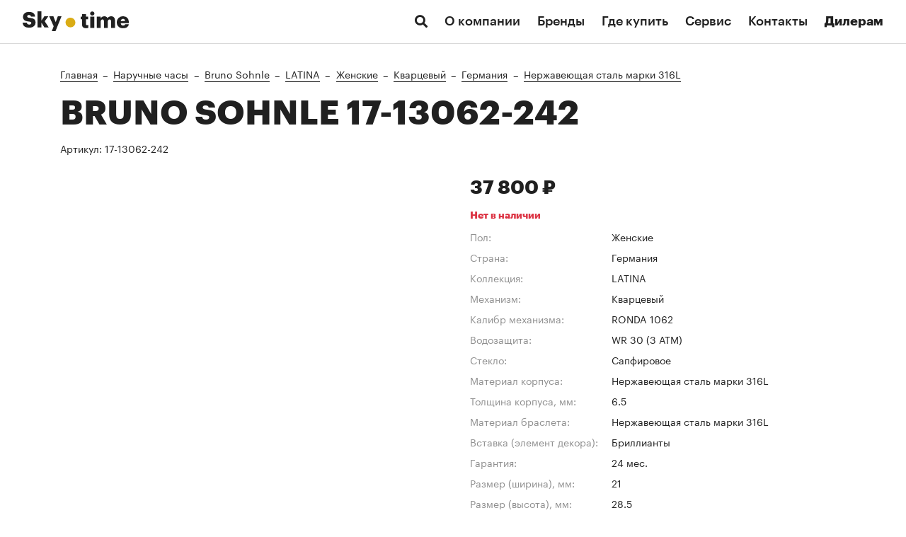

--- FILE ---
content_type: text/html; charset=UTF-8
request_url: https://skytime.ru/watches/17-13062-242.html
body_size: 11495
content:
<!DOCTYPE html>
<html lang="ru">

<head>
    <meta charset="utf-8">
    <meta name="viewport" content="width=device-width, initial-scale=1, shrink-to-fit=no">
    <meta http-equiv="Content-Type" content="text/html; charset=UTF-8" />
<meta name="robots" content="index, follow" />
<meta name="keywords" content="BRUNO SOHNLE 17-13062-242, фото, стоимость, видео, описание, характеристики, точки продаж" />
<meta name="description" content="Наручные часы BRUNO SOHNLE 17-13062-242. Компания Skytime — эксклюзивный дистрибьютор в России" />
<script data-skip-moving="true">(function(w, d, n) {var cl = "bx-core";var ht = d.documentElement;var htc = ht ? ht.className : undefined;if (htc === undefined || htc.indexOf(cl) !== -1){return;}var ua = n.userAgent;if (/(iPad;)|(iPhone;)/i.test(ua)){cl += " bx-ios";}else if (/Windows/i.test(ua)){cl += ' bx-win';}else if (/Macintosh/i.test(ua)){cl += " bx-mac";}else if (/Linux/i.test(ua) && !/Android/i.test(ua)){cl += " bx-linux";}else if (/Android/i.test(ua)){cl += " bx-android";}cl += (/(ipad|iphone|android|mobile|touch)/i.test(ua) ? " bx-touch" : " bx-no-touch");cl += w.devicePixelRatio && w.devicePixelRatio >= 2? " bx-retina": " bx-no-retina";if (/AppleWebKit/.test(ua)){cl += " bx-chrome";}else if (/Opera/.test(ua)){cl += " bx-opera";}else if (/Firefox/.test(ua)){cl += " bx-firefox";}ht.className = htc ? htc + " " + cl : cl;})(window, document, navigator);</script>


<link href="/local/templates/st2/css/style_legacy.css?1766960788203668" type="text/css"  data-template-style="true"  rel="stylesheet" />
<link href="/local/templates/st2/css/style.css?1766960788163647" type="text/css"  data-template-style="true"  rel="stylesheet" />
<link href="/local/templates/st2/css/utilities.css?1766960788259078" type="text/css"  data-template-style="true"  rel="stylesheet" />
<link href="/assets/css/custom.css?176696078519804" type="text/css"  data-template-style="true"  rel="stylesheet" />







<meta property="og:title" content="Наручные часы BRUNO SOHNLE 17-13062-242 цена 37 800 ₽. Эксклюзивный дистрибьютор компания Skytime">
<meta property="og:description" content="Наручные часы BRUNO SOHNLE 17-13062-242. Компания Skytime — эксклюзивный дистрибьютор в России">
<meta property="og:image" content="/bitrix/templates/.default/components/bitrix/catalog.section/.default/images/no_photo.png">
<meta property="og:type" content="website">
<meta property="og:url" content="https://skytime.ru/watches/17-13062-242.html">
<link rel="canonical" href="https://skytime.ru/watches/17-13062-242.html" />



    <title>Наручные часы BRUNO SOHNLE 17-13062-242 цена 37 800 ₽. Эксклюзивный дистрибьютор компания Skytime</title>
    <link rel="shortcut icon" type="image/x-icon" href="/favicon.ico">
    <!-- Google Tag Manager -->
<!-- End Google Tag Manager -->

<script type="application/ld+json">
    {
        "@context": "http://schema.org",
        "@type": "Organization",
        "name": "SkyTime",
        "email": "info@skytime.ru",
        "url": "https://skytime.ru/",
        "contactPoint": [
            {
                "@type": "ContactPoint",
                "telephone": "+74957377245",
                "contactType": "Тел.1"
            },
            {
                "@type": "ContactPoint",
                "telephone": "+74957377251",
                "contactType": "Тел.2"
            }
        ],
        "sameAs": [
            "https://www.instagram.com/skytime.ru/",
            "https://www.youtube.com/channel/UCYr8TBny77kS7QHj5qZg2jg",
            "https://vk.com/skytime_ru",
            "https://www.facebook.com/skytime.ru"
        ],
        "address": [
            {
                "@type": "PostalAddress",
                "addressLocality": "Москва",
                "streetAddress": "ул. Большая Тульская, д. 10 стр. 1"
            }
        ]
    }
</script>
<script type="application/ld+json">
    {
        "@context": "http://schema.org",
        "@type": "WebSite",
        "url": "https://skytime.ru/",
        "potentialAction": {
            "@type": "SearchAction",
            "target": "https://skytime.ru/search/?searchWord={query}",
            "query-input": "required name=query"
        }
    }
</script></head>

<body>
    <div class="toppanel" id="header">
        <div class="headbar " id="headbar">
        <div class="sk-px-4 sm:sk-px-8 lg:sk-px-16 headbar-content headbar-text-style-5">
            <div class="headbar-menu">
                <button class="btn headbar-button" id="mobile-menu-trigger">
                    <i class="fa fa-fw fa-bars" aria-label="Меню"></i>
                </button>
            </div>
            <div class="headbar-logo">
                <a class="headbar-link" href="/" tabindex="-1" title="Магазин наручных часов Skytime">
                    <svg width="150" height="29" fill="currentColor">
                        <svg id="logo" viewBox="0 0 150 29">
                            <path d="M9.41 23.1c-3.07 0-5.39-.62-6.93-1.85C.93 20.02.1 18.23 0 15.88h5.96c.04.38.12.74.24 1.09.13.34.32.63.59.87.24.26.58.47 1 .64.43.14.97.2 1.62.2.92 0 1.61-.18 2.08-.57.5-.4.74-.92.74-1.57 0-.32-.07-.6-.19-.81a1.3 1.3 0 00-.55-.6 4.35 4.35 0 00-1.07-.37c-.45-.1-1-.2-1.65-.3a22.79 22.79 0 01-3.91-.75 7.31 7.31 0 01-2.5-1.33 4.6 4.6 0 01-1.41-2 8.23 8.23 0 01-.43-2.8 6.12 6.12 0 012.26-4.83 7.73 7.73 0 012.66-1.4A11.5 11.5 0 019 .86c2.65 0 4.7.55 6.14 1.66 1.45 1.08 2.27 2.77 2.48 5.07H11.8a2.55 2.55 0 00-.86-1.72c-.45-.4-1.1-.6-1.95-.6-.86 0-1.5.16-1.93.5-.4.35-.61.8-.61 1.33 0 .3.05.57.15.79.1.22.29.41.55.57.25.18.58.33 1.01.46.45.12 1.01.22 1.68.3 1.39.16 2.6.38 3.64.66 1.04.26 1.91.65 2.63 1.15a4.9 4.9 0 011.56 1.96c.36.79.55 1.76.55 2.93a6.38 6.38 0 01-2.3 5.07 8.55 8.55 0 01-2.78 1.54c-1.08.38-2.32.57-3.73.57zM20.95 0h5.47v13.2l4.3-6.26h5.7l-5.24 7.1 5.66 8.7h-6.11l-4.31-6.92v6.91h-5.47V0zM43.84 21.13L37.45 6.94h5.93l3.3 8.43 3.06-8.43h5.22l-8.55 21.07h-5.23l2.66-6.88zM89.58 23.9c-1.84 0-3.25-.45-4.24-1.33-.97-.9-1.46-2.3-1.46-4.2V11.2h-1.95V7.46h1.95V4.1h5.54v3.35h3.19v3.74h-3.19v6.64c0 .55.14.97.4 1.26.3.29.7.43 1.24.43.31 0 .59-.02.84-.06.24-.04.5-.12.74-.22v4.18c-.35.1-.78.2-1.3.3-.52.11-1.1.16-1.76.16zM95.6 7.46h5.53v16.06H95.6V7.46zm2.75-1.54c-.87 0-1.6-.27-2.17-.8a2.64 2.64 0 01-.87-2.03c0-.82.3-1.5.87-2.02a3 3 0 012.17-.83c.86 0 1.59.27 2.16.83.6.53.9 1.2.9 2.02 0 .82-.3 1.5-.9 2.03-.57.53-1.3.8-2.16.8zM104.8 7.46h5.55V9.9a5.98 5.98 0 011.91-2.02 5.5 5.5 0 013.16-.86 5 5 0 012.7.67 4.1 4.1 0 011.7 2c.7-.94 1.5-1.62 2.4-2.03a6.9 6.9 0 012.95-.64c.76 0 1.46.12 2.1.36.66.25 1.23.62 1.7 1.11.46.51.82 1.15 1.09 1.9.27.74.4 1.61.4 2.62v10.5h-5.54v-9.58c0-.82-.19-1.43-.56-1.81a1.94 1.94 0 00-1.51-.62c-.74 0-1.34.24-1.8.7-.45.46-.68 1.12-.68 2v9.31h-5.48v-9.58c0-.82-.18-1.43-.55-1.81a1.95 1.95 0 00-1.52-.62c-.74 0-1.34.24-1.8.7-.45.46-.67 1.12-.67 2v9.31h-5.54V7.46zM141.8 23.9c-1.28 0-2.46-.18-3.53-.53-1.07-.37-1.99-.9-2.75-1.6a7.42 7.42 0 01-1.86-2.58 8.92 8.92 0 01-.65-3.5v-.25c0-1.29.23-2.44.68-3.47a7.99 7.99 0 014.64-4.36 10 10 0 013.44-.58c1.11 0 2.16.16 3.16.49.98.33 1.86.83 2.63 1.5a7.1 7.1 0 011.76 2.58c.45 1.05.68 2.29.68 3.72v1.44h-11.39c.08 1.07.41 1.9 1 2.5.6.57 1.38.85 2.38.85.92 0 1.6-.18 2-.55.44-.37.7-.82.81-1.35h5.2a5.88 5.88 0 01-2.44 4.2c-1.39.99-3.3 1.48-5.76 1.48zm2.82-10.24a3.4 3.4 0 00-.78-2.24c-.47-.51-1.16-.77-2.07-.77-.85 0-1.54.26-2.07.77a3.75 3.75 0 00-1.03 2.24h5.95z"></path>
                            <path fill="#DAAC15" d="M74.48 15.8c0 3.78-3.1 6.85-6.94 6.85a6.89 6.89 0 01-6.93-6.85c0-3.78 3.1-6.85 6.93-6.85a6.89 6.89 0 016.94 6.85z"></path>
                        </svg>
                    </svg>
                </a>
            </div>
            <div class="headbar-search">
                <a class="btn headbar-button" href="/search/" aria-label="Поиск">
                    <i class="fa fa-fw fa-search"></i>
                </a>
            </div>
                <div class="headbar-nav">
        <div class="headbar-nav-item"><a class="headbar-nav-link fa fa-search" href="/search/" aria-label="Поиск"></a></div>
                    <div class="headbar-nav-item">
                <a class="headbar-nav-link" href="/about/">
                                            О компании                                        </a>
            </div>
                    <div class="headbar-nav-item">
                <a class="headbar-nav-link" href="/brands/">
                                            Бренды                                        </a>
            </div>
                    <div class="headbar-nav-item">
                <a class="headbar-nav-link" href="/trade-point/">
                                            Где купить                                        </a>
            </div>
                    <div class="headbar-nav-item">
                <a class="headbar-nav-link" href="/service-center/">
                                            Сервис                                        </a>
            </div>
                    <div class="headbar-nav-item">
                <a class="headbar-nav-link" href="/contacts/">
                                            Контакты                                        </a>
            </div>
                    <div class="headbar-nav-item">
                <a class="headbar-nav-link" href="/personal/">
                                            <b>
                                                Дилерам                                                </b>
                                    </a>
            </div>
            </div>
    <script type="application/ld+json">
        {"@context":"http:\/\/schema.org","@type":"SiteNavigationElement","about":{"@context":"http:\/\/schema.org","type":"ItemList","itemListElement":[{"@type":"ItemList","url":"\/about\/","name":"\u041e \u043a\u043e\u043c\u043f\u0430\u043d\u0438\u0438"},{"@type":"ItemList","url":"\/brands\/","name":"\u0411\u0440\u0435\u043d\u0434\u044b"},{"@type":"ItemList","url":"\/trade-point\/","name":"\u0413\u0434\u0435 \u043a\u0443\u043f\u0438\u0442\u044c"},{"@type":"ItemList","url":"\/service-center\/","name":"\u0421\u0435\u0440\u0432\u0438\u0441"},{"@type":"ItemList","url":"\/contacts\/","name":"\u041a\u043e\u043d\u0442\u0430\u043a\u0442\u044b"},{"@type":"ItemList","url":"\/personal\/","name":"\u0414\u0438\u043b\u0435\u0440\u0430\u043c"}]}}    </script>
        </div>
    </div>
    <div class="headbar-mobile" id="mobile-menu">
        <div class="headbar-mobile-content">
            <div class="sk-py-6 sk-px-4">
                    <nav class="mt-n4 headbar-text-style-1">
                    <div class="mt-4">
                <a class="headbar-link" href="/about/">
                                            О компании                                        </a>
            </div>
                    <div class="mt-4">
                <a class="headbar-link" href="/brands/">
                                            Бренды                                        </a>
            </div>
                    <div class="mt-4">
                <a class="headbar-link" href="/trade-point/">
                                            Где купить                                        </a>
            </div>
                    <div class="mt-4">
                <a class="headbar-link" href="/service-center/">
                                            Сервис                                        </a>
            </div>
                    <div class="mt-4">
                <a class="headbar-link" href="/contacts/">
                                            Контакты                                        </a>
            </div>
                    <div class="mt-4">
                <a class="headbar-link" href="/personal/">
                                            <b>
                                                Дилерам                                                </b>
                                    </a>
            </div>
            </nav>
                <div class="headbar-hr sk-my-6"></div>
                <div class="headbar-text-style-2">
                                                <a class="headbar-link" href="tel:+74991109130">+7 499 110-91-30</a>
                                                                            <div class="sk-mt-4">
                                                        <a class="headbar-link" href="tel:+79168105550">+7 916 810-55-50</a>
                                                        </div>
                                                                        <div class="sk-mt-4">
                                                        <a class="headbar-link" href="tel:"></a>
                                                        </div>
                                                            </div>
                <div class="headbar-text-style-3 sk-mt-6">
                    <a class="headbar-link" href="mailto:info@skytime.ru">
                        info@skytime.ru                    </a>
                </div>
                <div class="headbar-text-style-4 sk-mt-6 flex sk--ml-8">
                                            <a class="headbar-link sk-ml-8 fab fa-youtube" href="https://www.youtube.com/channel/UCYr8TBny77kS7QHj5qZg2jg" target="_blank"></a>
                                            <a class="headbar-link sk-ml-8 fab fa-vk" href="https://vk.com/skytime_ru" target="_blank"></a>
                                    </div>
            </div>
        </div>
    </div>
</div>
    <main class="main position-relative" id="main">
        <div class="product"><div class="product__container"><div class="product__row"><div class="product__col"><div class="product__content"><script type="application/ld+json">
    {"@context":"http://schema.org","@type":"Product","description":"BRUNO SOHNLE 17-13062-242","name":"BRUNO SOHNLE 17-13062-242","image":["\"/bitrix/templates/.default/components/bitrix/catalog.section/.default/images/no_photo.png\""],"brand":{"@type":"Brand","name":"Bruno Sohnle"},"sku":"17-13062-242","mpn":"none","gtin0":"","offers":{"sku":"17-13062-242","@type":"Offer","availability":"http://schema.org/OutOfStock","url":"http://skytime.ru:443/watches/17-13062-242.html","price":37800,"priceCurrency":"RUB","priceValidUntil":"2026-02-14"}}</script>
<style>
    .breadcrumbs__content .breadcrumbs__item:last-child {
        display: none;
    }

    .breadcrumbs__content .breadcrumbs__item:nth-last-child(2):after {
        display: none;
    }

    /*.breadcrumbs__content a.breadcrumbs__item-link:last-of-type{display:none;}*/
</style>
<div class="product__main">
    <div class="product-main">
        <div class="container">
            <div class="product-main__content">
                <div class="product-main__content-top">
                    <div class="product-main__header">
                        <div class="page-header">
                            <div class="page-header__inner">
                                <div class="page-header__top">
                                    <div class="sk-mb-4">
                                        <div class="breadcrumbs"><div class="breadcrumbs__content"><div class="breadcrumbs__item"><a class="breadcrumbs__item-link" href="/">Главная</a></div><div class="breadcrumbs__item"><a class="breadcrumbs__item-link" href="/watches/">Наручные часы</a></div><div class="breadcrumbs__item"><a class="breadcrumbs__item-link" href="/watches/bruno-sohnle/">Bruno Sohnle</a></div><div class="breadcrumbs__item"><a class="breadcrumbs__item-link" href="/watches/filter/collection:latina/">LATINA</a></div><div class="breadcrumbs__item"><a class="breadcrumbs__item-link" href="/watches/women/">Женские</a></div><div class="breadcrumbs__item"><a class="breadcrumbs__item-link" href="/watches/quartz/">Кварцевый</a></div><div class="breadcrumbs__item"><a class="breadcrumbs__item-link" href="/watches/germany/">Германия</a></div><div class="breadcrumbs__item"><a class="breadcrumbs__item-link" href="/watches/filter/cmaterial:316l/">Нержавеющая сталь марки 316L</a></div><div class="breadcrumbs__item">BRUNO SOHNLE 17-13062-242</div></div></div><script type="application/ld+json">
{
 "@context": "http://schema.org",
 "@type": "BreadcrumbList",
 "itemListElement":
 [
  {
            "@type": "ListItem",
            "position": 1,
            "item":
            {
             "@id": "/",
             "name": "Главная"
             }
           },{
            "@type": "ListItem",
            "position": 2,
            "item":
            {
             "@id": "/watches/",
             "name": "Наручные часы"
             }
           },{
            "@type": "ListItem",
            "position": 3,
            "item":
            {
             "@id": "/watches/bruno-sohnle/",
             "name": "Bruno Sohnle"
             }
           },{
            "@type": "ListItem",
            "position": 4,
            "item":
            {
             "@id": "/watches/filter/collection:latina/",
             "name": "LATINA"
             }
           },{
            "@type": "ListItem",
            "position": 5,
            "item":
            {
             "@id": "/watches/women/",
             "name": "Женские"
             }
           },{
            "@type": "ListItem",
            "position": 6,
            "item":
            {
             "@id": "/watches/quartz/",
             "name": "Кварцевый"
             }
           },{
            "@type": "ListItem",
            "position": 7,
            "item":
            {
             "@id": "/watches/germany/",
             "name": "Германия"
             }
           },{
            "@type": "ListItem",
            "position": 8,
            "item":
            {
             "@id": "/watches/filter/cmaterial:316l/",
             "name": "Нержавеющая сталь марки 316L"
             }
           },{
            "@type": "ListItem",
            "position": 9,
            "item":
            {
             "@id": "",
             "name": "BRUNO SOHNLE 17-13062-242"
             }
           }
 ]
}
</script>                                    </div>
                                    <div class="product-header__title">
                                        <h1>BRUNO SOHNLE 17-13062-242</h1>
                                    </div>
                                </div>
                                <div class="page-header__bottom">
                                    <div class="product-meta">
                                        <div class="product-meta__inner">
                                            <div class="product-meta__inner-item">
                                                <div class="product-header__article">
                                                    <span class="product-header__article-label">Артикул: </span>
                                                    <span class="product-header__article-value">17-13062-242</span>
                                                </div>
                                            </div>
                                                                                    </div>
                                    </div>
                                </div>
                            </div>
                        </div>
                    </div>
                </div>
                <div class="product-main__content-left">
                    <div is="product-swiper" class="product-main__gallery">
                                                                                                </div>
                </div>
                <div class="product-main__content-right">
                    <div class="product-main__info">
                        <div class="product-info">
                                                        <div class="product-info__price">
                                <div class="product-price">
                                    <div class="product-price__large">
                                        37 800 ₽                                    </div>
                                                                                                        </div>
                            </div>
                            <div class="product-info__availability">
                                                                    <div class="product-info__availability-text" data-text-color="#dc3545">Нет в наличии</div>
                                                            </div>
<!--                            --><!--                                --><!--                                    <div class="product-info__tocart">-->
<!--                                        <div class="product-info__tocart-item product-info__tocart-item_button">-->
<!--                                            <button class="button-inverse add2cart" type="button" data-product-id="--><!--">В корзину</button>-->
<!--                                        </div>-->
<!--                                    </div>-->
<!--                                --><!--                            -->                                                        <div class="product-info__characteristics">
                                <div class="product-info__characteristics-list">
                                                                            <div class="product-info__characteristics-item">
                                            <div class="product-info__characteristics-item-label">
                                                Пол:
                                            </div>
                                            <div class="product-info__characteristics-item-value">
                                                Женские                                            </div>
                                        </div>
                                                                            <div class="product-info__characteristics-item">
                                            <div class="product-info__characteristics-item-label">
                                                Страна:
                                            </div>
                                            <div class="product-info__characteristics-item-value">
                                                Германия                                            </div>
                                        </div>
                                                                            <div class="product-info__characteristics-item">
                                            <div class="product-info__characteristics-item-label">
                                                Коллекция:
                                            </div>
                                            <div class="product-info__characteristics-item-value">
                                                LATINA                                            </div>
                                        </div>
                                                                            <div class="product-info__characteristics-item">
                                            <div class="product-info__characteristics-item-label">
                                                Механизм:
                                            </div>
                                            <div class="product-info__characteristics-item-value">
                                                Кварцевый                                            </div>
                                        </div>
                                                                            <div class="product-info__characteristics-item">
                                            <div class="product-info__characteristics-item-label">
                                                Калибр механизма:
                                            </div>
                                            <div class="product-info__characteristics-item-value">
                                                RONDA 1062                                            </div>
                                        </div>
                                                                            <div class="product-info__characteristics-item">
                                            <div class="product-info__characteristics-item-label">
                                                Водозащита:
                                            </div>
                                            <div class="product-info__characteristics-item-value">
                                                WR  30 (3 АТМ)                                            </div>
                                        </div>
                                                                            <div class="product-info__characteristics-item">
                                            <div class="product-info__characteristics-item-label">
                                                Стекло:
                                            </div>
                                            <div class="product-info__characteristics-item-value">
                                                Сапфировое                                            </div>
                                        </div>
                                                                            <div class="product-info__characteristics-item">
                                            <div class="product-info__characteristics-item-label">
                                                Материал корпуса:
                                            </div>
                                            <div class="product-info__characteristics-item-value">
                                                Нержавеющая сталь марки 316L                                            </div>
                                        </div>
                                                                            <div class="product-info__characteristics-item">
                                            <div class="product-info__characteristics-item-label">
                                                Толщина корпуса, мм:
                                            </div>
                                            <div class="product-info__characteristics-item-value">
                                                6.5                                            </div>
                                        </div>
                                                                            <div class="product-info__characteristics-item">
                                            <div class="product-info__characteristics-item-label">
                                                Материал браслета:
                                            </div>
                                            <div class="product-info__characteristics-item-value">
                                                Нержавеющая сталь марки 316L                                            </div>
                                        </div>
                                                                            <div class="product-info__characteristics-item">
                                            <div class="product-info__characteristics-item-label">
                                                Вставка (элемент декора):
                                            </div>
                                            <div class="product-info__characteristics-item-value">
                                                Бриллианты                                            </div>
                                        </div>
                                                                            <div class="product-info__characteristics-item">
                                            <div class="product-info__characteristics-item-label">
                                                Гарантия:
                                            </div>
                                            <div class="product-info__characteristics-item-value">
                                                24 мес.                                            </div>
                                        </div>
                                                                            <div class="product-info__characteristics-item">
                                            <div class="product-info__characteristics-item-label">
                                                Размер (ширина), мм:
                                            </div>
                                            <div class="product-info__characteristics-item-value">
                                                21                                            </div>
                                        </div>
                                                                            <div class="product-info__characteristics-item">
                                            <div class="product-info__characteristics-item-label">
                                                Размер (высота), мм:
                                            </div>
                                            <div class="product-info__characteristics-item-value">
                                                28.5                                            </div>
                                        </div>
                                                                    </div>
                            </div>
                                                    </div>
                    </div>
                </div>
            </div>
        </div>
    </div>
    <section class="section" style="background-color: #f5f5f5;">
    <div class="container">
        <h2 class="sk-mb-8 h3">Популярные товары</h2>
        <div class="product-carousel">
            <div class="product-carousel__content">
                <div class="product-carousel__owl owl-carousel align-items-stretch">
                                            <div class="col d-flex flex-column">
                            <div class="product-card-new position-relative flex flex-col h-100 bg-white">
    <div>
        <div class="product-card-new-image-wrapper">
                        <div class="embed-responsive embed-responsive-1by1 overflow-initial">
                <div class="embed-responsive-item owl-carousel owl-theme block overflow-hidden">
                                            <a class="embed-responsive embed-responsive-1by1" href="/watches/3500.169.25.25.25.html" tabindex="-1">
                            <img class="embed-responsive-item h-100 w-100 img-contain" src="https://static.skytime.ru/cdn/images/epos/m/3500.169.25.25.25-1.jpg" loading="lazy" alt="Наручные часы EPOS 3500.169.25.25.25" title="Купить наручные часы EPOS 3500.169.25.25.25" /></a>
                                            <a class="embed-responsive embed-responsive-1by1" href="/watches/3500.169.25.25.25.html" tabindex="-1">
                            <img class="embed-responsive-item h-100 w-100 img-contain" src="https://static.skytime.ru/cdn/images/epos/m/3500.169.25.25.25-11.jpg" loading="lazy" alt="Наручные часы EPOS 3500.169.25.25.25" title="Купить наручные часы EPOS 3500.169.25.25.25" /></a>
                                            <a class="embed-responsive embed-responsive-1by1" href="/watches/3500.169.25.25.25.html" tabindex="-1">
                            <img class="embed-responsive-item h-100 w-100 img-contain" src="https://static.skytime.ru/cdn/images/epos/m/3500.169.25.25.25-12.jpg" loading="lazy" alt="Наручные часы EPOS 3500.169.25.25.25" title="Купить наручные часы EPOS 3500.169.25.25.25" /></a>
                                            <a class="embed-responsive embed-responsive-1by1" href="/watches/3500.169.25.25.25.html" tabindex="-1">
                            <img class="embed-responsive-item h-100 w-100 img-contain" src="https://static.skytime.ru/cdn/images/epos/m/3500.169.25.25.25-31.jpg" loading="lazy" alt="Наручные часы EPOS 3500.169.25.25.25" title="Купить наручные часы EPOS 3500.169.25.25.25" /></a>
                                            <a class="embed-responsive embed-responsive-1by1" href="/watches/3500.169.25.25.25.html" tabindex="-1">
                            <img class="embed-responsive-item h-100 w-100 img-contain" src="https://static.skytime.ru/cdn/images/epos/m/3500.169.25.25.25-32.jpg" loading="lazy" alt="Наручные часы EPOS 3500.169.25.25.25" title="Купить наручные часы EPOS 3500.169.25.25.25" /></a>
                                            <a class="embed-responsive embed-responsive-1by1" href="/watches/3500.169.25.25.25.html" tabindex="-1">
                            <img class="embed-responsive-item h-100 w-100 img-contain" src="https://static.skytime.ru/cdn/images/epos/m/all-1.jpg" loading="lazy" alt="Наручные часы EPOS 3500.169.25.25.25" title="Купить наручные часы EPOS 3500.169.25.25.25" /></a>
                                            <a class="embed-responsive embed-responsive-1by1" href="/watches/3500.169.25.25.25.html" tabindex="-1">
                            <img class="embed-responsive-item h-100 w-100 img-contain" src="https://static.skytime.ru/cdn/images/epos/m/all-2.jpg" loading="lazy" alt="Наручные часы EPOS 3500.169.25.25.25" title="Купить наручные часы EPOS 3500.169.25.25.25" /></a>
                                    </div>
            </div>
        </div>
        <div class="product-card-new-info-wrapper">
            <a class="product-card-new-title text-decoration-none stretched-link" href="/watches/3500.169.25.25.25.html" title="Купить EPOS 3500.169.25.25.25">EPOS 3500.169.25.25.25</a>
            <div class="product-card-new-price-wrapper">
                <span class="product-card-new-price">259 900 ₽</span>
                            </div>
            <ul class="product-card-new-property-list list-unstyled">
                                    <li class="product-card-new-property-item">
                        <span class="text-grey-darken-20">Механизм:</span> C ручным заводом                    </li>
                                    <li class="product-card-new-property-item">
                        <span class="text-grey-darken-20">Стекло:</span> Сапфировое                    </li>
                                    <li class="product-card-new-property-item">
                        <span class="text-grey-darken-20">Диаметр корпуса, мм:</span> 40                    </li>
                                    <li class="product-card-new-property-item">
                        <span class="text-grey-darken-20">Водозащита:</span> WR  50 (5 ATM)                    </li>
                                    <li class="product-card-new-property-item">
                        <span class="text-grey-darken-20">Пол:</span> Мужские                    </li>
                                    <li class="product-card-new-property-item">
                        <span class="text-grey-darken-20">Размер браслета (H1-H2):</span> 20-18                    </li>
                            </ul>
        </div>
    </div>
    <div class="product-card-new-button-wrapper mt-auto position-relative">
        <a href="/watches/3500.169.25.25.25.html" class="product-card-new-button button-primary">Подробнее</a>
    </div>
</div>
    <!-- С этим нужно что-то сделать. Валяется вне элемента карточки, ломает карусель -->
    <!-- <script type="application/ld+json">
        {
            "@context": "http://schema.org",
            "@type": "Product",
            "description": "EPOS 3500.169.25.25.25",
            "name": "EPOS 3500.169.25.25.25",
            "image": ["https://static.skytime.ru/cdn/images/epos/b/3500.169.25.25.25-1.jpg","https://static.skytime.ru/cdn/images/epos/b/3500.169.25.25.25-11.jpg","https://static.skytime.ru/cdn/images/epos/b/3500.169.25.25.25-12.jpg","https://static.skytime.ru/cdn/images/epos/b/3500.169.25.25.25-31.jpg","https://static.skytime.ru/cdn/images/epos/b/3500.169.25.25.25-32.jpg","https://static.skytime.ru/cdn/images/epos/b/all-1.jpg","https://static.skytime.ru/cdn/images/epos/b/all-2.jpg","https://static.skytime.ru/cdn/images/epos/b/3500.169.25.25.25.mp4"],
            "brand": {
                "@type": "Brand",
                "name": "none"
            },
            "sku": "3500.169.25.25.25",
            "mpn": "none",
            "gtin0": "",
            "offers": {
                "sku": "3500.169.25.25.25",
                "@type": "Offer",
                "availability": "http://schema.org/InStock",
                "url": "http://skytime.ru:443/watches/3500.169.25.25.25.html",
                "price": "259900",
                "priceCurrency": "RUB",
                "priceValidUntil": "2026-02-14"
            }
        }
    </script> -->
                            </div>
                                            <div class="col d-flex flex-column">
                            <div class="product-card-new position-relative flex flex-col h-100 bg-white">
    <div>
        <div class="product-card-new-image-wrapper">
                        <div class="embed-responsive embed-responsive-1by1 overflow-initial">
                <div class="embed-responsive-item owl-carousel owl-theme block overflow-hidden">
                                            <a class="embed-responsive embed-responsive-1by1" href="/watches/WA.16101-A.html" tabindex="-1">
                            <img class="embed-responsive-item h-100 w-100 img-contain" src="https://static.skytime.ru/cdn/images/wainer/m/WA.16101-A-1.jpg" loading="lazy" alt="Наручные часы WAINER WA.16101-A" title="Купить наручные часы WAINER WA.16101-A" /></a>
                                            <a class="embed-responsive embed-responsive-1by1" href="/watches/WA.16101-A.html" tabindex="-1">
                            <img class="embed-responsive-item h-100 w-100 img-contain" src="https://static.skytime.ru/cdn/images/wainer/m/WA.16101-A-11.jpg" loading="lazy" alt="Наручные часы WAINER WA.16101-A" title="Купить наручные часы WAINER WA.16101-A" /></a>
                                            <a class="embed-responsive embed-responsive-1by1" href="/watches/WA.16101-A.html" tabindex="-1">
                            <img class="embed-responsive-item h-100 w-100 img-contain" src="https://static.skytime.ru/cdn/images/wainer/m/WA.16101-A-12.jpg" loading="lazy" alt="Наручные часы WAINER WA.16101-A" title="Купить наручные часы WAINER WA.16101-A" /></a>
                                            <a class="embed-responsive embed-responsive-1by1" href="/watches/WA.16101-A.html" tabindex="-1">
                            <img class="embed-responsive-item h-100 w-100 img-contain" src="https://static.skytime.ru/cdn/images/wainer/m/all-1.jpg" loading="lazy" alt="Наручные часы WAINER WA.16101-A" title="Купить наручные часы WAINER WA.16101-A" /></a>
                                            <a class="embed-responsive embed-responsive-1by1" href="/watches/WA.16101-A.html" tabindex="-1">
                            <img class="embed-responsive-item h-100 w-100 img-contain" src="https://static.skytime.ru/cdn/images/wainer/m/all-2.jpg" loading="lazy" alt="Наручные часы WAINER WA.16101-A" title="Купить наручные часы WAINER WA.16101-A" /></a>
                                            <a class="embed-responsive embed-responsive-1by1" href="/watches/WA.16101-A.html" tabindex="-1">
                            <img class="embed-responsive-item h-100 w-100 img-contain" src="files_versions/bitrix/images/wainer/m/all-1.jpg.v1613732522" loading="lazy" alt="Наручные часы WAINER WA.16101-A" title="Купить наручные часы WAINER WA.16101-A" /></a>
                                    </div>
            </div>
        </div>
        <div class="product-card-new-info-wrapper">
            <a class="product-card-new-title text-decoration-none stretched-link" href="/watches/WA.16101-A.html" title="Купить WAINER WA.16101-A">WAINER WA.16101-A</a>
            <div class="product-card-new-price-wrapper">
                <span class="product-card-new-price">65 900 ₽</span>
                            </div>
            <ul class="product-card-new-property-list list-unstyled">
                                    <li class="product-card-new-property-item">
                        <span class="text-grey-darken-20">Механизм:</span> Кварцевый                    </li>
                                    <li class="product-card-new-property-item">
                        <span class="text-grey-darken-20">Стекло:</span> Сапфировое                    </li>
                                    <li class="product-card-new-property-item">
                        <span class="text-grey-darken-20">Диаметр корпуса, мм:</span> 44                    </li>
                                    <li class="product-card-new-property-item">
                        <span class="text-grey-darken-20">Водозащита:</span> WR 100 (10 ATM)                    </li>
                                    <li class="product-card-new-property-item">
                        <span class="text-grey-darken-20">Пол:</span> Мужские                    </li>
                                    <li class="product-card-new-property-item">
                        <span class="text-grey-darken-20">Размер браслета (H1-H2):</span> 22-20                    </li>
                            </ul>
        </div>
    </div>
    <div class="product-card-new-button-wrapper mt-auto position-relative">
        <a href="/watches/WA.16101-A.html" class="product-card-new-button button-primary">Подробнее</a>
    </div>
</div>
    <!-- С этим нужно что-то сделать. Валяется вне элемента карточки, ломает карусель -->
    <!-- <script type="application/ld+json">
        {
            "@context": "http://schema.org",
            "@type": "Product",
            "description": "WAINER WA.16101-A",
            "name": "WAINER WA.16101-A",
            "image": ["https://static.skytime.ru/cdn/images/wainer/b/WA.16101-A-1.jpg","https://static.skytime.ru/cdn/images/wainer/b/WA.16101-A-11.jpg","https://static.skytime.ru/cdn/images/wainer/b/WA.16101-A-12.jpg","https://static.skytime.ru/cdn/images/wainer/b/all-1.jpg","https://static.skytime.ru/cdn/images/wainer/b/all-2.jpg","files_versions/bitrix/images/wainer/b/all-1.jpg.v1613732522","https://static.skytime.ru/cdn/images/wainer/b/WA.16101-A.mp4"],
            "brand": {
                "@type": "Brand",
                "name": "none"
            },
            "sku": "WA.16101-A",
            "mpn": "none",
            "gtin0": "",
            "offers": {
                "sku": "WA.16101-A",
                "@type": "Offer",
                "availability": "http://schema.org/InStock",
                "url": "http://skytime.ru:443/watches/WA.16101-A.html",
                "price": "65900",
                "priceCurrency": "RUB",
                "priceValidUntil": "2026-02-14"
            }
        }
    </script> -->
                            </div>
                                            <div class="col d-flex flex-column">
                            <div class="product-card-new position-relative flex flex-col h-100 bg-white">
    <div>
        <div class="product-card-new-image-wrapper">
                        <div class="embed-responsive embed-responsive-1by1 overflow-initial">
                <div class="embed-responsive-item owl-carousel owl-theme block overflow-hidden">
                                            <a class="embed-responsive embed-responsive-1by1" href="/watches/A1290.5165Q.html" tabindex="-1">
                            <img class="embed-responsive-item h-100 w-100 img-contain" src="https://static.skytime.ru/cdn/images/adriatica/m/A1290.5165Q-1.jpg" loading="lazy" alt="Наручные часы Adriatica A1290.5165Q" title="Купить наручные часы Adriatica A1290.5165Q" /></a>
                                            <a class="embed-responsive embed-responsive-1by1" href="/watches/A1290.5165Q.html" tabindex="-1">
                            <img class="embed-responsive-item h-100 w-100 img-contain" src="https://static.skytime.ru/cdn/images/adriatica/m/A1290.5165Q-11.jpg" loading="lazy" alt="Наручные часы Adriatica A1290.5165Q" title="Купить наручные часы Adriatica A1290.5165Q" /></a>
                                            <a class="embed-responsive embed-responsive-1by1" href="/watches/A1290.5165Q.html" tabindex="-1">
                            <img class="embed-responsive-item h-100 w-100 img-contain" src="https://static.skytime.ru/cdn/images/adriatica/m/A1290.5165Q-12.jpg" loading="lazy" alt="Наручные часы Adriatica A1290.5165Q" title="Купить наручные часы Adriatica A1290.5165Q" /></a>
                                            <a class="embed-responsive embed-responsive-1by1" href="/watches/A1290.5165Q.html" tabindex="-1">
                            <img class="embed-responsive-item h-100 w-100 img-contain" src="https://static.skytime.ru/cdn/images/adriatica/m/A1290.5165Q-31.jpg" loading="lazy" alt="Наручные часы Adriatica A1290.5165Q" title="Купить наручные часы Adriatica A1290.5165Q" /></a>
                                            <a class="embed-responsive embed-responsive-1by1" href="/watches/A1290.5165Q.html" tabindex="-1">
                            <img class="embed-responsive-item h-100 w-100 img-contain" src="https://static.skytime.ru/cdn/images/adriatica/m/all-1.jpg" loading="lazy" alt="Наручные часы Adriatica A1290.5165Q" title="Купить наручные часы Adriatica A1290.5165Q" /></a>
                                    </div>
            </div>
        </div>
        <div class="product-card-new-info-wrapper">
            <a class="product-card-new-title text-decoration-none stretched-link" href="/watches/A1290.5165Q.html" title="Купить Adriatica A1290.5165Q">Adriatica A1290.5165Q</a>
            <div class="product-card-new-price-wrapper">
                <span class="product-card-new-price">37 900 ₽</span>
                            </div>
            <ul class="product-card-new-property-list list-unstyled">
                                    <li class="product-card-new-property-item">
                        <span class="text-grey-darken-20">Механизм:</span> Кварцевый                    </li>
                                    <li class="product-card-new-property-item">
                        <span class="text-grey-darken-20">Стекло:</span> Сапфировое                    </li>
                                    <li class="product-card-new-property-item">
                        <span class="text-grey-darken-20">Диаметр корпуса, мм:</span> 45                    </li>
                                    <li class="product-card-new-property-item">
                        <span class="text-grey-darken-20">Водозащита:</span> WR  50 (5 ATM)                    </li>
                                    <li class="product-card-new-property-item">
                        <span class="text-grey-darken-20">Пол:</span> Мужские                    </li>
                                    <li class="product-card-new-property-item">
                        <span class="text-grey-darken-20">Размер браслета (H1-H2):</span> 22-20                    </li>
                            </ul>
        </div>
    </div>
    <div class="product-card-new-button-wrapper mt-auto position-relative">
        <a href="/watches/A1290.5165Q.html" class="product-card-new-button button-primary">Подробнее</a>
    </div>
</div>
    <!-- С этим нужно что-то сделать. Валяется вне элемента карточки, ломает карусель -->
    <!-- <script type="application/ld+json">
        {
            "@context": "http://schema.org",
            "@type": "Product",
            "description": "Adriatica A1290.5165Q",
            "name": "Adriatica A1290.5165Q",
            "image": ["https://static.skytime.ru/cdn/images/adriatica/b/A1290.5165Q-1.jpg","https://static.skytime.ru/cdn/images/adriatica/b/A1290.5165Q-11.jpg","https://static.skytime.ru/cdn/images/adriatica/b/A1290.5165Q-12.jpg","https://static.skytime.ru/cdn/images/adriatica/b/A1290.5165Q-31.jpg","https://static.skytime.ru/cdn/images/adriatica/b/all-1.jpg","https://static.skytime.ru/cdn/images/adriatica/b/A1290.5165Q.mp4"],
            "brand": {
                "@type": "Brand",
                "name": "none"
            },
            "sku": "A1290.5165Q",
            "mpn": "none",
            "gtin0": "",
            "offers": {
                "sku": "A1290.5165Q",
                "@type": "Offer",
                "availability": "http://schema.org/OutOfStock",
                "url": "http://skytime.ru:443/watches/A1290.5165Q.html",
                "price": "37900",
                "priceCurrency": "RUB",
                "priceValidUntil": "2026-02-14"
            }
        }
    </script> -->
                            </div>
                                            <div class="col d-flex flex-column">
                            <div class="product-card-new position-relative flex flex-col h-100 bg-white">
    <div>
        <div class="product-card-new-image-wrapper">
                        <div class="embed-responsive embed-responsive-1by1 overflow-initial">
                <div class="embed-responsive-item owl-carousel owl-theme block overflow-hidden">
                                            <a class="embed-responsive embed-responsive-1by1" href="/watches/A8283.5155CH.html" tabindex="-1">
                            <img class="embed-responsive-item h-100 w-100 img-contain" src="https://static.skytime.ru/cdn/images/adriatica/m/A8283.5155CH-1.jpg" loading="lazy" alt="Наручные часы Adriatica A8283.5155CH" title="Купить наручные часы Adriatica A8283.5155CH" /></a>
                                            <a class="embed-responsive embed-responsive-1by1" href="/watches/A8283.5155CH.html" tabindex="-1">
                            <img class="embed-responsive-item h-100 w-100 img-contain" src="https://static.skytime.ru/cdn/images/adriatica/m/A8283.5155CH-11.jpg" loading="lazy" alt="Наручные часы Adriatica A8283.5155CH" title="Купить наручные часы Adriatica A8283.5155CH" /></a>
                                            <a class="embed-responsive embed-responsive-1by1" href="/watches/A8283.5155CH.html" tabindex="-1">
                            <img class="embed-responsive-item h-100 w-100 img-contain" src="https://static.skytime.ru/cdn/images/adriatica/m/A8283.5155CH-12.jpg" loading="lazy" alt="Наручные часы Adriatica A8283.5155CH" title="Купить наручные часы Adriatica A8283.5155CH" /></a>
                                            <a class="embed-responsive embed-responsive-1by1" href="/watches/A8283.5155CH.html" tabindex="-1">
                            <img class="embed-responsive-item h-100 w-100 img-contain" src="https://static.skytime.ru/cdn/images/adriatica/m/all-1.jpg" loading="lazy" alt="Наручные часы Adriatica A8283.5155CH" title="Купить наручные часы Adriatica A8283.5155CH" /></a>
                                    </div>
            </div>
        </div>
        <div class="product-card-new-info-wrapper">
            <a class="product-card-new-title text-decoration-none stretched-link" href="/watches/A8283.5155CH.html" title="Купить Adriatica A8283.5155CH">Adriatica A8283.5155CH</a>
            <div class="product-card-new-price-wrapper">
                <span class="product-card-new-price">75 900 ₽</span>
                            </div>
            <ul class="product-card-new-property-list list-unstyled">
                                    <li class="product-card-new-property-item">
                        <span class="text-grey-darken-20">Механизм:</span> Кварцевый                    </li>
                                    <li class="product-card-new-property-item">
                        <span class="text-grey-darken-20">Стекло:</span> Сапфировое                    </li>
                                    <li class="product-card-new-property-item">
                        <span class="text-grey-darken-20">Диаметр корпуса, мм:</span> 45                    </li>
                                    <li class="product-card-new-property-item">
                        <span class="text-grey-darken-20">Водозащита:</span> WR  50 (5 ATM)                    </li>
                                    <li class="product-card-new-property-item">
                        <span class="text-grey-darken-20">Пол:</span> Мужские                    </li>
                                    <li class="product-card-new-property-item">
                        <span class="text-grey-darken-20">Размер браслета (H1-H2):</span> 22-20                    </li>
                            </ul>
        </div>
    </div>
    <div class="product-card-new-button-wrapper mt-auto position-relative">
        <a href="/watches/A8283.5155CH.html" class="product-card-new-button button-primary">Подробнее</a>
    </div>
</div>
    <!-- С этим нужно что-то сделать. Валяется вне элемента карточки, ломает карусель -->
    <!-- <script type="application/ld+json">
        {
            "@context": "http://schema.org",
            "@type": "Product",
            "description": "Adriatica A8283.5155CH",
            "name": "Adriatica A8283.5155CH",
            "image": ["https://static.skytime.ru/cdn/images/adriatica/b/A8283.5155CH-1.jpg","https://static.skytime.ru/cdn/images/adriatica/b/A8283.5155CH-11.jpg","https://static.skytime.ru/cdn/images/adriatica/b/A8283.5155CH-12.jpg","https://static.skytime.ru/cdn/images/adriatica/b/all-1.jpg","https://static.skytime.ru/cdn/images/adriatica/b/A8283.5155CH.mp4"],
            "brand": {
                "@type": "Brand",
                "name": "none"
            },
            "sku": "A8283.5155CH",
            "mpn": "none",
            "gtin0": "",
            "offers": {
                "sku": "A8283.5155CH",
                "@type": "Offer",
                "availability": "http://schema.org/InStock",
                "url": "http://skytime.ru:443/watches/A8283.5155CH.html",
                "price": "75900",
                "priceCurrency": "RUB",
                "priceValidUntil": "2026-02-14"
            }
        }
    </script> -->
                            </div>
                                    </div>
            </div>
        </div>
    </div>
</section>
</div></div></div></div></div><div class="goto">
    <button class="goto-button" onclick="scrollUp()" id="goto"><svg width="48" height="48" viewBox="0 0 48 48" fill="none" xmlns="http://www.w3.org/2000/svg">
            <circle cx="24" cy="24" r="22.5" fill="transparent" stroke="#A8A8A8" stroke-width="3" />
            <path d="M16 28L24.0661 20L32 28" stroke="#A8A8A8" stroke-width="3" stroke-linecap="round" stroke-linejoin="round" />
        </svg>
    </button>
</div></main>

<footer class="footer" id="footer">
    <div class="footer-content sk-px-4 sm:sk-px-8 lg:sk-px-16">
        <div class="md:sk-mb-8 sk-mb-4">
            <div class="sk-mb-4">
                <a href="/">
                    <svg width="150" height="29" fill="#fff">
                        <use href="#logo"></use>
                    </svg>
                </a>
            </div>
                <nav class="overflow-initial mb-3 footer-text-style-4">
        <div class="d-flex flex-wrap mt-n3 ml-n4">
                            <a class="footer-link-style-1 ml-4 mt-3" href="/about/">О компании</a>
                            <a class="footer-link-style-1 ml-4 mt-3" href="/brands/">Бренды</a>
                            <a class="footer-link-style-1 ml-4 mt-3" href="/trade-point/">Где купить</a>
                            <a class="footer-link-style-1 ml-4 mt-3" href="/service-center/">Сервис</a>
                            <a class="footer-link-style-1 ml-4 mt-3" href="/instructions/">Инструкции</a>
                            <a class="footer-link-style-1 ml-4 mt-3" href="/contacts/">Контакты</a>
                    </div>
    </nav>
    <script type="application/ld+json">
        {"@context":"http:\/\/schema.org","@type":"SiteNavigationElement","about":{"@context":"http:\/\/schema.org","type":"ItemList","itemListElement":[{"@type":"ItemList","url":"\/about\/","name":"\u041e \u043a\u043e\u043c\u043f\u0430\u043d\u0438\u0438"},{"@type":"ItemList","url":"\/brands\/","name":"\u0411\u0440\u0435\u043d\u0434\u044b"},{"@type":"ItemList","url":"\/trade-point\/","name":"\u0413\u0434\u0435 \u043a\u0443\u043f\u0438\u0442\u044c"},{"@type":"ItemList","url":"\/service-center\/","name":"\u0421\u0435\u0440\u0432\u0438\u0441"},{"@type":"ItemList","url":"\/instructions\/","name":"\u0418\u043d\u0441\u0442\u0440\u0443\u043a\u0446\u0438\u0438"},{"@type":"ItemList","url":"\/contacts\/","name":"\u041a\u043e\u043d\u0442\u0430\u043a\u0442\u044b"}]}}
    </script>
                <p class="mb-0 footer-text-style-1">117342, г. Москва, ул. Бутлерова, д. 17, БЦ NEO GEO, 5-й этаж, офис 5079<br>
Часы работы: пн-пт с 09:00 до 18:00</p>
        </div>
        <div class="footer-side md:text-right md:sk-mb-0 sk-mb-2">
            <div class="footer-text-style-5 md:sk-mb-8 sk-mb-2">
                <div class="sk-mb-2">
                    <div class="flex flex-wrap md:flex-col sk--mt-2 sk--ml-4">
                                                    <a class="footer-link-style-1 sk-mt-2 sk-ml-4" href="tel:+74991109130">
                                +7 499 110-91-30                            </a>
                                                    <a class="footer-link-style-1 sk-mt-2 sk-ml-4" href="tel:+79168105550">
                                +7 916 810-55-50                            </a>
                                                    <a class="footer-link-style-1 sk-mt-2 sk-ml-4" href="tel:">
                                                            </a>
                                            </div>
                </div>
                <a class="footer-link-style-1" href="mailto:info@skytime.ru">
                    info@skytime.ru                </a>
            </div>
            <div class="footer-text-style-6">
                <div class="flex sk--ml-8">
                                            <a class="footer-link-style-1 sk-ml-8 fab fa-youtube" href="https://www.youtube.com/channel/UCYr8TBny77kS7QHj5qZg2jg" target="_blank"></a>
                                            <a class="footer-link-style-1 sk-ml-8 fab fa-vk" href="https://vk.com/skytime_ru" target="_blank"></a>
                                    </div>
            </div>
        </div>
        <div class="footer-text-style-2">Данный сайт <a class="text-decoration-none" href="/policy/">использует файлы «cookie»</a>, с целью персонализации сервисов и повышения удобства пользования веб-сайтом.<br>
«Cookie» представляют собой небольшие файлы, содержащие информацию о предыдущих посещениях веб-сайта.<br>
Если вы не хотите использовать файлы «cookie», измените настройки браузера.</div>
    </div>
    <div class="footer-bg-style-1 footer-text-style-3 text-nowrap">
        <div class="sk-px-4 sm:sk-px-8 lg:sk-px-16 py-3 flex justify-between">
            <div>&copy; 1995...2026 Skytime</div>
            <div>Made by <a class="footer-link-style-2" href="https://mpm.st/?utm_source=skytime.ru&utm_medium=front" target="_blank">.mpmstudio</a></div>
        </div>
    </div>
</footer>
<div class="modal fade" id="modal-form" tabindex="-1" role="dialog" aria-hidden="true">
    <div class="modal-dialog modal-dialog-centered modal-sm" role="document">
        <div class="modal-content">
            <div class="modal-body">
                <div class="modal__content">

                </div>
                <button class="modal__close" data-dismiss="modal"></button>
            </div>
        </div>
    </div>
</div>

<div class="modal fade modal-city" id="modal-city" tabindex="-1" role="dialog" aria-hidden="true">
    <div class="modal-dialog modal-dialog-centered modal-sm" role="document">
        <div class="modal-content">
            <div class="modal-body">
                <div class="modal__content">
                    <div class="modal__title">
                        <h5>Ваш город</h5>
                    </div>
                    <div class="modal__subtitle">Начните вводить первые буквы названия города и выберите его из
                        выпадающего списка
                    </div>
                    <div class="city">
                        <div class="city__inner">
                            <div class="city__form">
                                <div class="form">
                                    <div class="form__inner">
                                        <div class="form__col form__col_100">
                                            <div class="input-block" data-input-error="false">
                                                <label class="label" for="city-input">Город</label>
                                                <input class="input-block__input" type="text" name="city-input"
                                                       id="city-input">
                                                <div class="input-block__error">Поле заполнено некорректно</div>
                                            </div>
                                        </div>
                                        <div class="form__col form__col_100">
                                            <div class="form__submit">
                                                <button class="button-accent_100" type="submit">Продолжить</button>
                                            </div>
                                        </div>
                                    </div>
                                </div>
                            </div>
                        </div>
                    </div>
                </div>
                <button class="modal__close" data-dismiss="modal"></button>
            </div>
        </div>
    </div>
</div>
<script>if(!window.BX)window.BX={};if(!window.BX.message)window.BX.message=function(mess){if(typeof mess==='object'){for(let i in mess) {BX.message[i]=mess[i];} return true;}};</script>
<script>(window.BX||top.BX).message({"JS_CORE_LOADING":"Загрузка...","JS_CORE_NO_DATA":"- Нет данных -","JS_CORE_WINDOW_CLOSE":"Закрыть","JS_CORE_WINDOW_EXPAND":"Развернуть","JS_CORE_WINDOW_NARROW":"Свернуть в окно","JS_CORE_WINDOW_SAVE":"Сохранить","JS_CORE_WINDOW_CANCEL":"Отменить","JS_CORE_WINDOW_CONTINUE":"Продолжить","JS_CORE_H":"ч","JS_CORE_M":"м","JS_CORE_S":"с","JSADM_AI_HIDE_EXTRA":"Скрыть лишние","JSADM_AI_ALL_NOTIF":"Показать все","JSADM_AUTH_REQ":"Требуется авторизация!","JS_CORE_WINDOW_AUTH":"Войти","JS_CORE_IMAGE_FULL":"Полный размер"});</script><script src="/bitrix/js/main/core/core.min.js?1766960828229643"></script><script>BX.Runtime.registerExtension({"name":"main.core","namespace":"BX","loaded":true});</script>
<script>BX.setJSList(["\/bitrix\/js\/main\/core\/core_ajax.js","\/bitrix\/js\/main\/core\/core_promise.js","\/bitrix\/js\/main\/polyfill\/promise\/js\/promise.js","\/bitrix\/js\/main\/loadext\/loadext.js","\/bitrix\/js\/main\/loadext\/extension.js","\/bitrix\/js\/main\/polyfill\/promise\/js\/promise.js","\/bitrix\/js\/main\/polyfill\/find\/js\/find.js","\/bitrix\/js\/main\/polyfill\/includes\/js\/includes.js","\/bitrix\/js\/main\/polyfill\/matches\/js\/matches.js","\/bitrix\/js\/ui\/polyfill\/closest\/js\/closest.js","\/bitrix\/js\/main\/polyfill\/fill\/main.polyfill.fill.js","\/bitrix\/js\/main\/polyfill\/find\/js\/find.js","\/bitrix\/js\/main\/polyfill\/matches\/js\/matches.js","\/bitrix\/js\/main\/polyfill\/core\/dist\/polyfill.bundle.js","\/bitrix\/js\/main\/core\/core.js","\/bitrix\/js\/main\/polyfill\/intersectionobserver\/js\/intersectionobserver.js","\/bitrix\/js\/main\/lazyload\/dist\/lazyload.bundle.js","\/bitrix\/js\/main\/polyfill\/core\/dist\/polyfill.bundle.js","\/bitrix\/js\/main\/parambag\/dist\/parambag.bundle.js"]);
</script>
<script>BX.Runtime.registerExtension({"name":"pull.protobuf","namespace":"BX","loaded":true});</script>
<script>BX.Runtime.registerExtension({"name":"rest.client","namespace":"window","loaded":true});</script>
<script>(window.BX||top.BX).message({"pull_server_enabled":"Y","pull_config_timestamp":1755253344,"shared_worker_allowed":"Y","pull_guest_mode":"N","pull_guest_user_id":0,"pull_worker_mtime":1766960825});(window.BX||top.BX).message({"PULL_OLD_REVISION":"Для продолжения корректной работы с сайтом необходимо перезагрузить страницу."});</script>
<script>BX.Runtime.registerExtension({"name":"pull.client","namespace":"BX","loaded":true});</script>
<script>BX.Runtime.registerExtension({"name":"pull","namespace":"window","loaded":true});</script>
<script>BX.Runtime.registerExtension({"name":"bundle","namespace":"window","loaded":true});</script>
<script>BX.Runtime.registerExtension({"name":"ui.vue","namespace":"BX","loaded":true});</script>
<script>(window.BX||top.BX).message({"LANGUAGE_ID":"ru","FORMAT_DATE":"DD.MM.YYYY","FORMAT_DATETIME":"DD.MM.YYYY HH:MI:SS","COOKIE_PREFIX":"BITRIX_SM","SERVER_TZ_OFFSET":"10800","UTF_MODE":"Y","SITE_ID":"s1","SITE_DIR":"\/","USER_ID":"","SERVER_TIME":1768445637,"USER_TZ_OFFSET":0,"USER_TZ_AUTO":"Y","bitrix_sessid":"0043a0c4cc2a27b62c269dc475a0bfef"});</script><script src="/bitrix/js/pull/protobuf/protobuf.min.js?176696082476433"></script>
<script src="/bitrix/js/pull/protobuf/model.min.js?176696082414190"></script>
<script src="/bitrix/js/rest/client/rest.client.min.js?17669608239240"></script>
<script src="/bitrix/js/pull/client/pull.client.min.js?176696082449849"></script>
<script src="/bitrix/js/ui/vue/vue2/prod/dist/vue.bundle.min.js?1766960830113213"></script>
<script>BX.setJSList(["\/local\/templates\/st2\/js\/runtime.js","\/local\/templates\/st2\/js\/vendors.js","\/local\/templates\/st2\/js\/store.js","\/local\/templates\/st2\/js\/app.js","\/assets\/js\/scripts.js"]);</script>
<script>
					(function () {
						"use strict";

						var counter = function ()
						{
							var cookie = (function (name) {
								var parts = ("; " + document.cookie).split("; " + name + "=");
								if (parts.length == 2) {
									try {return JSON.parse(decodeURIComponent(parts.pop().split(";").shift()));}
									catch (e) {}
								}
							})("BITRIX_CONVERSION_CONTEXT_s1");

							if (cookie && cookie.EXPIRE >= BX.message("SERVER_TIME"))
								return;

							var request = new XMLHttpRequest();
							request.open("POST", "/bitrix/tools/conversion/ajax_counter.php", true);
							request.setRequestHeader("Content-type", "application/x-www-form-urlencoded");
							request.send(
								"SITE_ID="+encodeURIComponent("s1")+
								"&sessid="+encodeURIComponent(BX.bitrix_sessid())+
								"&HTTP_REFERER="+encodeURIComponent(document.referrer)
							);
						};

						if (window.frameRequestStart === true)
							BX.addCustomEvent("onFrameDataReceived", counter);
						else
							BX.ready(counter);
					})();
				</script>
<script  src="/bitrix/cache/js/s1/sky/template_abe4de6ad04fa6541a9d5a4ce5bbbda6/template_abe4de6ad04fa6541a9d5a4ce5bbbda6_v1.js?17683266311289623"></script>

<script>(function (w, d, s, l, i) {
        w[l] = w[l] || [];
        w[l].push({
            'gtm.start':
                new Date().getTime(), event: 'gtm.js'
        });
        var f = d.getElementsByTagName(s)[0],
            j = d.createElement(s), dl = l != 'dataLayer' ? '&l=' + l : '';
        j.async = true;
        j.src =
            'https://www.googletagmanager.com/gtm.js?id=' + i + dl;
        f.parentNode.insertBefore(j, f);
    })(window, document, 'script', 'dataLayer', 'GTM-MKW44MM');</script>
<script src="https://code.jquery.com/jquery-3.5.1.min.js" integrity="sha256-9/aliU8dGd2tb6OSsuzixeV4y/faTqgFtohetphbbj0=" crossorigin="anonymous"></script>
</body>

</html>

--- FILE ---
content_type: text/css
request_url: https://skytime.ru/local/templates/st2/css/style_legacy.css?1766960788203668
body_size: 33667
content:
.link{transition-property:color;color:#088ccb}.link:hover{text-decoration:none;color:#daac15}.link:active{transition:none;color:#daac15}/*!
 * Bootstrap v4.5.2 (https://getbootstrap.com/)
 * Copyright 2011-2020 The Bootstrap Authors
 * Copyright 2011-2020 Twitter, Inc.
 * Licensed under MIT (https://github.com/twbs/bootstrap/blob/main/LICENSE)
 */:root{--blue: #324a6d;--indigo: #6610f2;--purple: #6f42c1;--pink: #e83e8c;--red: #ea2151;--orange: #fd7e14;--yellow: #ffc911;--green: #28a745;--teal: #20c997;--cyan: #17a2b8;--white: #fff;--gray: #6c757d;--gray-dark: #343a40;--gold: #daac15;--grey: #d2d2d2;--primary: #daac15;--secondary: #6c757d;--success: #28a745;--info: #17a2b8;--warning: #ffc911;--danger: #ea2151;--light: #f8f9fa;--dark: #343a40;--grey-darken-20: #a8a8a8;--breakpoint-xs: 0;--breakpoint-sm: 576px;--breakpoint-md: 768px;--breakpoint-lg: 992px;--breakpoint-xl: 1200px;--breakpoint-xx: 1400px;--font-family-sans-serif: "GraphikLCWeb", sans-serif;--font-family-monospace: SFMono-Regular, Menlo, Monaco, Consolas, "Liberation Mono", "Courier New", monospace}*,*::before,*::after{box-sizing:border-box}html{font-family:sans-serif;line-height:1.15;-webkit-text-size-adjust:100%;-webkit-tap-highlight-color:rgba(32,32,32,0)}article,aside,figcaption,figure,footer,header,hgroup,main,nav,section{display:block}body{margin:0;font-family:"GraphikLCWeb",sans-serif;font-size:1rem;font-weight:400;line-height:1.5;color:#202020;text-align:left;background-color:#fff}[tabindex="-1"]:focus:not(:focus-visible){outline:0 !important}hr{box-sizing:content-box;height:0;overflow:visible}h1,h2,h3,h4,h5,h6{margin-top:0;margin-bottom:.5rem}p{margin-top:0;margin-bottom:1rem}abbr[title],abbr[data-original-title]{text-decoration:underline;text-decoration:underline dotted;cursor:help;border-bottom:0;text-decoration-skip-ink:none}address{margin-bottom:1rem;font-style:normal;line-height:inherit}ol,ul,dl{margin-top:0;margin-bottom:1rem}ol ol,ul ul,ol ul,ul ol{margin-bottom:0}dt{font-weight:700}dd{margin-bottom:.5rem;margin-left:0}blockquote{margin:0 0 1rem}b,strong{font-weight:bolder}small{font-size:80%}sub,sup{position:relative;font-size:75%;line-height:0;vertical-align:baseline}sub{bottom:-0.25em}sup{top:-0.5em}a{color:#daac15;text-decoration:none;background-color:rgba(0,0,0,0)}a:hover{color:#94750e;text-decoration:underline}a:not([href]):not([class]){color:inherit;text-decoration:none}a:not([href]):not([class]):hover{color:inherit;text-decoration:none}pre,code,kbd,samp{font-family:SFMono-Regular,Menlo,Monaco,Consolas,"Liberation Mono","Courier New",monospace;font-size:1em}pre{margin-top:0;margin-bottom:1rem;overflow:auto;-ms-overflow-style:scrollbar}figure{margin:0 0 1rem}img{vertical-align:middle;border-style:none}svg{overflow:hidden;vertical-align:middle}table{border-collapse:collapse}caption{padding-top:.75rem;padding-bottom:.75rem;color:#6c757d;text-align:left;caption-side:bottom}th{text-align:inherit;text-align:-webkit-match-parent}label{display:inline-block;margin-bottom:.5rem}button{border-radius:0}button:focus:not(:focus-visible){outline:0}input,button,select,optgroup,textarea{margin:0;font-family:inherit;font-size:inherit;line-height:inherit}button,input{overflow:visible}button,select{text-transform:none}[role=button]{cursor:pointer}select{word-wrap:normal}button,[type=button],[type=reset],[type=submit]{-webkit-appearance:button}button:not(:disabled),[type=button]:not(:disabled),[type=reset]:not(:disabled),[type=submit]:not(:disabled){cursor:pointer}button::-moz-focus-inner,[type=button]::-moz-focus-inner,[type=reset]::-moz-focus-inner,[type=submit]::-moz-focus-inner{padding:0;border-style:none}input[type=radio],input[type=checkbox]{box-sizing:border-box;padding:0}textarea{overflow:auto;resize:vertical}fieldset{min-width:0;padding:0;margin:0;border:0}legend{display:block;width:100%;max-width:100%;padding:0;margin-bottom:.5rem;font-size:1.5rem;line-height:inherit;color:inherit;white-space:normal}progress{vertical-align:baseline}[type=number]::-webkit-inner-spin-button,[type=number]::-webkit-outer-spin-button{height:auto}[type=search]{outline-offset:-2px;-webkit-appearance:none}[type=search]::-webkit-search-decoration{-webkit-appearance:none}::-webkit-file-upload-button{font:inherit;-webkit-appearance:button}output{display:inline-block}summary{display:list-item;cursor:pointer}template{display:none}[hidden]{display:none !important}h1,h2,h3,h4,h5,h6,.h1,.h2,.journal-header__title,.journal-header__title h1,.journal-header__title h2,.h3,.journal-header_sm .journal-header__title,.journal-header_sm .journal-header__title h1,.journal-header_sm .journal-header__title h2,.h4,.h5,.h6{margin-bottom:.5rem;font-weight:500;line-height:1.2}h1,.h1{font-size:2.5rem}h2,.h2,.journal-header__title,.journal-header__title h1,.journal-header__title h2{font-size:2rem}h3,.h3,.journal-header_sm .journal-header__title,.journal-header_sm .journal-header__title h1,.journal-header_sm .journal-header__title h2{font-size:1.75rem}h4,.h4{font-size:1.5rem}h5,.h5{font-size:1.25rem}h6,.h6{font-size:1rem}.lead{font-size:1.25rem;font-weight:300}.display-1{font-size:6rem;font-weight:300;line-height:1.2}.display-2{font-size:5.5rem;font-weight:300;line-height:1.2}.display-3{font-size:4.5rem;font-weight:300;line-height:1.2}.display-4{font-size:3.5rem;font-weight:300;line-height:1.2}hr{margin-top:1rem;margin-bottom:1rem;border:0;border-top:1px solid rgba(32,32,32,.1)}small,.small{font-size:0.875em;font-weight:400}mark,.mark{padding:.2em;background-color:#fcf8e3}.list-unstyled{padding-left:0;list-style:none}.list-inline{padding-left:0;list-style:none}.list-inline-item{display:inline-block}.list-inline-item:not(:last-child){margin-right:.5rem}.initialism{font-size:90%;text-transform:uppercase}.blockquote{margin-bottom:1rem;font-size:1.25rem}.blockquote-footer{display:block;font-size:0.875em;color:#6c757d}.blockquote-footer::before{content:"— "}.img-fluid,.review__voting-icon,.review__gallery-item-image,.product-card__image-image{max-width:100%;height:auto}.img-thumbnail{padding:.25rem;background-color:#fff;border:1px solid #dee2e6;border-radius:.25rem;max-width:100%;height:auto}.figure{display:inline-block}.figure-img{margin-bottom:.5rem;line-height:1}.figure-caption{font-size:90%;color:#6c757d}code{font-size:87.5%;color:#e83e8c;word-wrap:break-word}a>code{color:inherit}kbd{padding:.2rem .4rem;font-size:87.5%;color:#fff;background-color:#212529;border-radius:.2rem}kbd kbd{padding:0;font-size:100%;font-weight:700}pre{display:block;font-size:87.5%;color:#212529}pre code{font-size:inherit;color:inherit;word-break:normal}.pre-scrollable{max-height:340px;overflow-y:scroll}.container,.container-fluid,.container-xl,.container-lg,.container-md,.container-sm{width:100%;padding-right:15px;padding-left:15px;margin-right:auto;margin-left:auto}@media(min-width: 576px){.container-sm,.container{max-width:540px}}@media(min-width: 768px){.container-md,.container-sm,.container{max-width:720px}}@media(min-width: 992px){.container-lg,.container-md,.container-sm,.container{max-width:960px}}@media(min-width: 1200px){.container-xl,.container-lg,.container-md,.container-sm,.container{max-width:1140px}}.row{display:flex;flex-wrap:wrap;margin-right:-15px;margin-left:-15px}.no-gutters{margin-right:0;margin-left:0}.no-gutters>.col,.no-gutters>[class*=col-]{padding-right:0;padding-left:0}.col-xx,.col-xx-auto,.col-xx-12,.col-xx-11,.col-xx-10,.col-xx-9,.col-xx-8,.col-xx-7,.col-xx-6,.col-xx-5,.col-xx-4,.col-xx-3,.col-xx-2,.col-xx-1,.col-xl,.col-xl-auto,.col-xl-12,.col-xl-11,.col-xl-10,.col-xl-9,.col-xl-8,.col-xl-7,.col-xl-6,.col-xl-5,.col-xl-4,.col-xl-3,.col-xl-2,.col-xl-1,.col-lg,.col-lg-auto,.col-lg-12,.col-lg-11,.col-lg-10,.col-lg-9,.col-lg-8,.col-lg-7,.col-lg-6,.col-lg-5,.col-lg-4,.col-lg-3,.col-lg-2,.col-lg-1,.col-md,.col-md-auto,.col-md-12,.col-md-11,.col-md-10,.col-md-9,.col-md-8,.col-md-7,.col-md-6,.col-md-5,.col-md-4,.col-md-3,.col-md-2,.col-md-1,.col-sm,.col-sm-auto,.col-sm-12,.col-sm-11,.col-sm-10,.col-sm-9,.col-sm-8,.col-sm-7,.col-sm-6,.col-sm-5,.col-sm-4,.col-sm-3,.col-sm-2,.col-sm-1,.col,.col-auto,.col-12,.col-11,.col-10,.col-9,.col-8,.col-7,.col-6,.col-5,.col-4,.col-3,.col-2,.col-1{position:relative;width:100%;padding-right:15px;padding-left:15px}.col{flex-basis:0;flex-grow:1;max-width:100%}.row-cols-1>*{flex:0 0 100%;max-width:100%}.row-cols-2>*{flex:0 0 50%;max-width:50%}.row-cols-3>*{flex:0 0 33.3333333333%;max-width:33.3333333333%}.row-cols-4>*{flex:0 0 25%;max-width:25%}.row-cols-5>*{flex:0 0 20%;max-width:20%}.row-cols-6>*{flex:0 0 16.6666666667%;max-width:16.6666666667%}.col-auto{flex:0 0 auto;width:auto;max-width:100%}.col-1{flex:0 0 8.33333333%;max-width:8.33333333%}.col-2{flex:0 0 16.66666667%;max-width:16.66666667%}.col-3{flex:0 0 25%;max-width:25%}.col-4{flex:0 0 33.33333333%;max-width:33.33333333%}.col-5{flex:0 0 41.66666667%;max-width:41.66666667%}.col-6{flex:0 0 50%;max-width:50%}.col-7{flex:0 0 58.33333333%;max-width:58.33333333%}.col-8{flex:0 0 66.66666667%;max-width:66.66666667%}.col-9{flex:0 0 75%;max-width:75%}.col-10{flex:0 0 83.33333333%;max-width:83.33333333%}.col-11{flex:0 0 91.66666667%;max-width:91.66666667%}.col-12{flex:0 0 100%;max-width:100%}.order-first{order:-1}.order-last{order:13}.order-0{order:0}.order-1{order:1}.order-2{order:2}.order-3{order:3}.order-4{order:4}.order-5{order:5}.order-6{order:6}.order-7{order:7}.order-8{order:8}.order-9{order:9}.order-10{order:10}.order-11{order:11}.order-12{order:12}.offset-1{margin-left:8.33333333%}.offset-2{margin-left:16.66666667%}.offset-3{margin-left:25%}.offset-4{margin-left:33.33333333%}.offset-5{margin-left:41.66666667%}.offset-6{margin-left:50%}.offset-7{margin-left:58.33333333%}.offset-8{margin-left:66.66666667%}.offset-9{margin-left:75%}.offset-10{margin-left:83.33333333%}.offset-11{margin-left:91.66666667%}@media(min-width: 576px){.col-sm{flex-basis:0;flex-grow:1;max-width:100%}.row-cols-sm-1>*{flex:0 0 100%;max-width:100%}.row-cols-sm-2>*{flex:0 0 50%;max-width:50%}.row-cols-sm-3>*{flex:0 0 33.3333333333%;max-width:33.3333333333%}.row-cols-sm-4>*{flex:0 0 25%;max-width:25%}.row-cols-sm-5>*{flex:0 0 20%;max-width:20%}.row-cols-sm-6>*{flex:0 0 16.6666666667%;max-width:16.6666666667%}.col-sm-auto{flex:0 0 auto;width:auto;max-width:100%}.col-sm-1{flex:0 0 8.33333333%;max-width:8.33333333%}.col-sm-2{flex:0 0 16.66666667%;max-width:16.66666667%}.col-sm-3{flex:0 0 25%;max-width:25%}.col-sm-4{flex:0 0 33.33333333%;max-width:33.33333333%}.col-sm-5{flex:0 0 41.66666667%;max-width:41.66666667%}.col-sm-6{flex:0 0 50%;max-width:50%}.col-sm-7{flex:0 0 58.33333333%;max-width:58.33333333%}.col-sm-8{flex:0 0 66.66666667%;max-width:66.66666667%}.col-sm-9{flex:0 0 75%;max-width:75%}.col-sm-10{flex:0 0 83.33333333%;max-width:83.33333333%}.col-sm-11{flex:0 0 91.66666667%;max-width:91.66666667%}.col-sm-12{flex:0 0 100%;max-width:100%}.order-sm-first{order:-1}.order-sm-last{order:13}.order-sm-0{order:0}.order-sm-1{order:1}.order-sm-2{order:2}.order-sm-3{order:3}.order-sm-4{order:4}.order-sm-5{order:5}.order-sm-6{order:6}.order-sm-7{order:7}.order-sm-8{order:8}.order-sm-9{order:9}.order-sm-10{order:10}.order-sm-11{order:11}.order-sm-12{order:12}.offset-sm-0{margin-left:0}.offset-sm-1{margin-left:8.33333333%}.offset-sm-2{margin-left:16.66666667%}.offset-sm-3{margin-left:25%}.offset-sm-4{margin-left:33.33333333%}.offset-sm-5{margin-left:41.66666667%}.offset-sm-6{margin-left:50%}.offset-sm-7{margin-left:58.33333333%}.offset-sm-8{margin-left:66.66666667%}.offset-sm-9{margin-left:75%}.offset-sm-10{margin-left:83.33333333%}.offset-sm-11{margin-left:91.66666667%}}@media(min-width: 768px){.col-md{flex-basis:0;flex-grow:1;max-width:100%}.row-cols-md-1>*{flex:0 0 100%;max-width:100%}.row-cols-md-2>*{flex:0 0 50%;max-width:50%}.row-cols-md-3>*{flex:0 0 33.3333333333%;max-width:33.3333333333%}.row-cols-md-4>*{flex:0 0 25%;max-width:25%}.row-cols-md-5>*{flex:0 0 20%;max-width:20%}.row-cols-md-6>*{flex:0 0 16.6666666667%;max-width:16.6666666667%}.col-md-auto{flex:0 0 auto;width:auto;max-width:100%}.col-md-1{flex:0 0 8.33333333%;max-width:8.33333333%}.col-md-2{flex:0 0 16.66666667%;max-width:16.66666667%}.col-md-3{flex:0 0 25%;max-width:25%}.col-md-4{flex:0 0 33.33333333%;max-width:33.33333333%}.col-md-5{flex:0 0 41.66666667%;max-width:41.66666667%}.col-md-6{flex:0 0 50%;max-width:50%}.col-md-7{flex:0 0 58.33333333%;max-width:58.33333333%}.col-md-8{flex:0 0 66.66666667%;max-width:66.66666667%}.col-md-9{flex:0 0 75%;max-width:75%}.col-md-10{flex:0 0 83.33333333%;max-width:83.33333333%}.col-md-11{flex:0 0 91.66666667%;max-width:91.66666667%}.col-md-12{flex:0 0 100%;max-width:100%}.order-md-first{order:-1}.order-md-last{order:13}.order-md-0{order:0}.order-md-1{order:1}.order-md-2{order:2}.order-md-3{order:3}.order-md-4{order:4}.order-md-5{order:5}.order-md-6{order:6}.order-md-7{order:7}.order-md-8{order:8}.order-md-9{order:9}.order-md-10{order:10}.order-md-11{order:11}.order-md-12{order:12}.offset-md-0{margin-left:0}.offset-md-1{margin-left:8.33333333%}.offset-md-2{margin-left:16.66666667%}.offset-md-3{margin-left:25%}.offset-md-4{margin-left:33.33333333%}.offset-md-5{margin-left:41.66666667%}.offset-md-6{margin-left:50%}.offset-md-7{margin-left:58.33333333%}.offset-md-8{margin-left:66.66666667%}.offset-md-9{margin-left:75%}.offset-md-10{margin-left:83.33333333%}.offset-md-11{margin-left:91.66666667%}}@media(min-width: 992px){.col-lg{flex-basis:0;flex-grow:1;max-width:100%}.row-cols-lg-1>*{flex:0 0 100%;max-width:100%}.row-cols-lg-2>*{flex:0 0 50%;max-width:50%}.row-cols-lg-3>*{flex:0 0 33.3333333333%;max-width:33.3333333333%}.row-cols-lg-4>*{flex:0 0 25%;max-width:25%}.row-cols-lg-5>*{flex:0 0 20%;max-width:20%}.row-cols-lg-6>*{flex:0 0 16.6666666667%;max-width:16.6666666667%}.col-lg-auto{flex:0 0 auto;width:auto;max-width:100%}.col-lg-1{flex:0 0 8.33333333%;max-width:8.33333333%}.col-lg-2{flex:0 0 16.66666667%;max-width:16.66666667%}.col-lg-3{flex:0 0 25%;max-width:25%}.col-lg-4{flex:0 0 33.33333333%;max-width:33.33333333%}.col-lg-5{flex:0 0 41.66666667%;max-width:41.66666667%}.col-lg-6{flex:0 0 50%;max-width:50%}.col-lg-7{flex:0 0 58.33333333%;max-width:58.33333333%}.col-lg-8{flex:0 0 66.66666667%;max-width:66.66666667%}.col-lg-9{flex:0 0 75%;max-width:75%}.col-lg-10{flex:0 0 83.33333333%;max-width:83.33333333%}.col-lg-11{flex:0 0 91.66666667%;max-width:91.66666667%}.col-lg-12{flex:0 0 100%;max-width:100%}.order-lg-first{order:-1}.order-lg-last{order:13}.order-lg-0{order:0}.order-lg-1{order:1}.order-lg-2{order:2}.order-lg-3{order:3}.order-lg-4{order:4}.order-lg-5{order:5}.order-lg-6{order:6}.order-lg-7{order:7}.order-lg-8{order:8}.order-lg-9{order:9}.order-lg-10{order:10}.order-lg-11{order:11}.order-lg-12{order:12}.offset-lg-0{margin-left:0}.offset-lg-1{margin-left:8.33333333%}.offset-lg-2{margin-left:16.66666667%}.offset-lg-3{margin-left:25%}.offset-lg-4{margin-left:33.33333333%}.offset-lg-5{margin-left:41.66666667%}.offset-lg-6{margin-left:50%}.offset-lg-7{margin-left:58.33333333%}.offset-lg-8{margin-left:66.66666667%}.offset-lg-9{margin-left:75%}.offset-lg-10{margin-left:83.33333333%}.offset-lg-11{margin-left:91.66666667%}}@media(min-width: 1200px){.col-xl{flex-basis:0;flex-grow:1;max-width:100%}.row-cols-xl-1>*{flex:0 0 100%;max-width:100%}.row-cols-xl-2>*{flex:0 0 50%;max-width:50%}.row-cols-xl-3>*{flex:0 0 33.3333333333%;max-width:33.3333333333%}.row-cols-xl-4>*{flex:0 0 25%;max-width:25%}.row-cols-xl-5>*{flex:0 0 20%;max-width:20%}.row-cols-xl-6>*{flex:0 0 16.6666666667%;max-width:16.6666666667%}.col-xl-auto{flex:0 0 auto;width:auto;max-width:100%}.col-xl-1{flex:0 0 8.33333333%;max-width:8.33333333%}.col-xl-2{flex:0 0 16.66666667%;max-width:16.66666667%}.col-xl-3{flex:0 0 25%;max-width:25%}.col-xl-4{flex:0 0 33.33333333%;max-width:33.33333333%}.col-xl-5{flex:0 0 41.66666667%;max-width:41.66666667%}.col-xl-6{flex:0 0 50%;max-width:50%}.col-xl-7{flex:0 0 58.33333333%;max-width:58.33333333%}.col-xl-8{flex:0 0 66.66666667%;max-width:66.66666667%}.col-xl-9{flex:0 0 75%;max-width:75%}.col-xl-10{flex:0 0 83.33333333%;max-width:83.33333333%}.col-xl-11{flex:0 0 91.66666667%;max-width:91.66666667%}.col-xl-12{flex:0 0 100%;max-width:100%}.order-xl-first{order:-1}.order-xl-last{order:13}.order-xl-0{order:0}.order-xl-1{order:1}.order-xl-2{order:2}.order-xl-3{order:3}.order-xl-4{order:4}.order-xl-5{order:5}.order-xl-6{order:6}.order-xl-7{order:7}.order-xl-8{order:8}.order-xl-9{order:9}.order-xl-10{order:10}.order-xl-11{order:11}.order-xl-12{order:12}.offset-xl-0{margin-left:0}.offset-xl-1{margin-left:8.33333333%}.offset-xl-2{margin-left:16.66666667%}.offset-xl-3{margin-left:25%}.offset-xl-4{margin-left:33.33333333%}.offset-xl-5{margin-left:41.66666667%}.offset-xl-6{margin-left:50%}.offset-xl-7{margin-left:58.33333333%}.offset-xl-8{margin-left:66.66666667%}.offset-xl-9{margin-left:75%}.offset-xl-10{margin-left:83.33333333%}.offset-xl-11{margin-left:91.66666667%}}@media(min-width: 1400px){.col-xx{flex-basis:0;flex-grow:1;max-width:100%}.row-cols-xx-1>*{flex:0 0 100%;max-width:100%}.row-cols-xx-2>*{flex:0 0 50%;max-width:50%}.row-cols-xx-3>*{flex:0 0 33.3333333333%;max-width:33.3333333333%}.row-cols-xx-4>*{flex:0 0 25%;max-width:25%}.row-cols-xx-5>*{flex:0 0 20%;max-width:20%}.row-cols-xx-6>*{flex:0 0 16.6666666667%;max-width:16.6666666667%}.col-xx-auto{flex:0 0 auto;width:auto;max-width:100%}.col-xx-1{flex:0 0 8.33333333%;max-width:8.33333333%}.col-xx-2{flex:0 0 16.66666667%;max-width:16.66666667%}.col-xx-3{flex:0 0 25%;max-width:25%}.col-xx-4{flex:0 0 33.33333333%;max-width:33.33333333%}.col-xx-5{flex:0 0 41.66666667%;max-width:41.66666667%}.col-xx-6{flex:0 0 50%;max-width:50%}.col-xx-7{flex:0 0 58.33333333%;max-width:58.33333333%}.col-xx-8{flex:0 0 66.66666667%;max-width:66.66666667%}.col-xx-9{flex:0 0 75%;max-width:75%}.col-xx-10{flex:0 0 83.33333333%;max-width:83.33333333%}.col-xx-11{flex:0 0 91.66666667%;max-width:91.66666667%}.col-xx-12{flex:0 0 100%;max-width:100%}.order-xx-first{order:-1}.order-xx-last{order:13}.order-xx-0{order:0}.order-xx-1{order:1}.order-xx-2{order:2}.order-xx-3{order:3}.order-xx-4{order:4}.order-xx-5{order:5}.order-xx-6{order:6}.order-xx-7{order:7}.order-xx-8{order:8}.order-xx-9{order:9}.order-xx-10{order:10}.order-xx-11{order:11}.order-xx-12{order:12}.offset-xx-0{margin-left:0}.offset-xx-1{margin-left:8.33333333%}.offset-xx-2{margin-left:16.66666667%}.offset-xx-3{margin-left:25%}.offset-xx-4{margin-left:33.33333333%}.offset-xx-5{margin-left:41.66666667%}.offset-xx-6{margin-left:50%}.offset-xx-7{margin-left:58.33333333%}.offset-xx-8{margin-left:66.66666667%}.offset-xx-9{margin-left:75%}.offset-xx-10{margin-left:83.33333333%}.offset-xx-11{margin-left:91.66666667%}}.table{width:100%;margin-bottom:1rem;color:#202020}.table th,.table td{padding:.75rem;vertical-align:top;border-top:1px solid #dee2e6}.table thead th{vertical-align:bottom;border-bottom:2px solid #dee2e6}.table tbody+tbody{border-top:2px solid #dee2e6}.table-sm th,.table-sm td{padding:.3rem}.table-bordered{border:1px solid #dee2e6}.table-bordered th,.table-bordered td{border:1px solid #dee2e6}.table-bordered thead th,.table-bordered thead td{border-bottom-width:2px}.table-borderless th,.table-borderless td,.table-borderless thead th,.table-borderless tbody+tbody{border:0}.table-striped tbody tr:nth-of-type(odd){background-color:rgba(32,32,32,.05)}.table-hover tbody tr:hover{color:#202020;background-color:rgba(32,32,32,.075)}.table-primary,.table-primary>th,.table-primary>td{background-color:#f5e8bd}.table-primary th,.table-primary td,.table-primary thead th,.table-primary tbody+tbody{border-color:#ecd485}.table-hover .table-primary:hover{background-color:#f2e0a7}.table-hover .table-primary:hover>td,.table-hover .table-primary:hover>th{background-color:#f2e0a7}.table-secondary,.table-secondary>th,.table-secondary>td{background-color:#d6d8db}.table-secondary th,.table-secondary td,.table-secondary thead th,.table-secondary tbody+tbody{border-color:#b3b7bb}.table-hover .table-secondary:hover{background-color:#c8cbcf}.table-hover .table-secondary:hover>td,.table-hover .table-secondary:hover>th{background-color:#c8cbcf}.table-success,.table-success>th,.table-success>td{background-color:#c3e6cb}.table-success th,.table-success td,.table-success thead th,.table-success tbody+tbody{border-color:#8fd19e}.table-hover .table-success:hover{background-color:#b1dfbb}.table-hover .table-success:hover>td,.table-hover .table-success:hover>th{background-color:#b1dfbb}.table-info,.table-info>th,.table-info>td{background-color:#bee5eb}.table-info th,.table-info td,.table-info thead th,.table-info tbody+tbody{border-color:#86cfda}.table-hover .table-info:hover{background-color:#abdde5}.table-hover .table-info:hover>td,.table-hover .table-info:hover>th{background-color:#abdde5}.table-warning,.table-warning>th,.table-warning>td{background-color:#fff0bc}.table-warning th,.table-warning td,.table-warning thead th,.table-warning tbody+tbody{border-color:#ffe383}.table-hover .table-warning:hover{background-color:#ffeaa3}.table-hover .table-warning:hover>td,.table-hover .table-warning:hover>th{background-color:#ffeaa3}.table-danger,.table-danger>th,.table-danger>td{background-color:#f9c1ce}.table-danger th,.table-danger td,.table-danger thead th,.table-danger tbody+tbody{border-color:#f48ca5}.table-hover .table-danger:hover{background-color:#f7aabc}.table-hover .table-danger:hover>td,.table-hover .table-danger:hover>th{background-color:#f7aabc}.table-light,.table-light>th,.table-light>td{background-color:#fdfdfe}.table-light th,.table-light td,.table-light thead th,.table-light tbody+tbody{border-color:#fbfcfc}.table-hover .table-light:hover{background-color:#ececf6}.table-hover .table-light:hover>td,.table-hover .table-light:hover>th{background-color:#ececf6}.table-dark,.table-dark>th,.table-dark>td{background-color:#c6c8ca}.table-dark th,.table-dark td,.table-dark thead th,.table-dark tbody+tbody{border-color:#95999c}.table-hover .table-dark:hover{background-color:#b9bbbe}.table-hover .table-dark:hover>td,.table-hover .table-dark:hover>th{background-color:#b9bbbe}.table-grey-darken-20,.table-grey-darken-20>th,.table-grey-darken-20>td{background-color:#e7e7e7}.table-grey-darken-20 th,.table-grey-darken-20 td,.table-grey-darken-20 thead th,.table-grey-darken-20 tbody+tbody{border-color:#d2d2d2}.table-hover .table-grey-darken-20:hover{background-color:#dadada}.table-hover .table-grey-darken-20:hover>td,.table-hover .table-grey-darken-20:hover>th{background-color:#dadada}.table-active,.table-active>th,.table-active>td{background-color:rgba(32,32,32,.075)}.table-hover .table-active:hover{background-color:rgba(19,19,19,.075)}.table-hover .table-active:hover>td,.table-hover .table-active:hover>th{background-color:rgba(19,19,19,.075)}.table .thead-dark th{color:#fff;background-color:#343a40;border-color:#454d55}.table .thead-light th{color:#495057;background-color:#e9ecef;border-color:#dee2e6}.table-dark{color:#fff;background-color:#343a40}.table-dark th,.table-dark td,.table-dark thead th{border-color:#454d55}.table-dark.table-bordered{border:0}.table-dark.table-striped tbody tr:nth-of-type(odd){background-color:rgba(255,255,255,.05)}.table-dark.table-hover tbody tr:hover{color:#fff;background-color:rgba(255,255,255,.075)}@media(max-width: 575.98px){.table-responsive-sm{display:block;width:100%;overflow-x:auto;-webkit-overflow-scrolling:touch}.table-responsive-sm>.table-bordered{border:0}}@media(max-width: 767.98px){.table-responsive-md{display:block;width:100%;overflow-x:auto;-webkit-overflow-scrolling:touch}.table-responsive-md>.table-bordered{border:0}}@media(max-width: 991.98px){.table-responsive-lg{display:block;width:100%;overflow-x:auto;-webkit-overflow-scrolling:touch}.table-responsive-lg>.table-bordered{border:0}}@media(max-width: 1199.98px){.table-responsive-xl{display:block;width:100%;overflow-x:auto;-webkit-overflow-scrolling:touch}.table-responsive-xl>.table-bordered{border:0}}@media(max-width: 1399.98px){.table-responsive-xx{display:block;width:100%;overflow-x:auto;-webkit-overflow-scrolling:touch}.table-responsive-xx>.table-bordered{border:0}}.table-responsive{display:block;width:100%;overflow-x:auto;-webkit-overflow-scrolling:touch}.table-responsive>.table-bordered{border:0}.form-control{display:block;width:100%;height:calc(1.5em + 0.75rem + 2px);padding:.375rem .75rem;font-size:1rem;font-weight:400;line-height:1.5;color:#495057;background-color:#fff;background-clip:padding-box;border:1px solid #ced4da;border-radius:.25rem;transition:border-color .15s ease-in-out,box-shadow .15s ease-in-out}@media(prefers-reduced-motion: reduce){.form-control{transition:none}}.form-control::-ms-expand{background-color:rgba(0,0,0,0);border:0}.form-control:focus{color:#495057;background-color:#fff;border-color:#f2d77c;outline:0;box-shadow:0 0 0 .2rem rgba(218,172,21,.25)}.form-control::placeholder{color:#6c757d;opacity:1}.form-control:disabled,.form-control[readonly]{background-color:#e9ecef;opacity:1}input[type=date].form-control,input[type=time].form-control,input[type=datetime-local].form-control,input[type=month].form-control{appearance:none}select.form-control:-moz-focusring{color:rgba(0,0,0,0);text-shadow:0 0 0 #495057}select.form-control:focus::-ms-value{color:#495057;background-color:#fff}.form-control-file,.form-control-range{display:block;width:100%}.col-form-label{padding-top:calc(0.375rem + 1px);padding-bottom:calc(0.375rem + 1px);margin-bottom:0;font-size:inherit;line-height:1.5}.col-form-label-lg{padding-top:calc(0.5rem + 1px);padding-bottom:calc(0.5rem + 1px);font-size:1.25rem;line-height:1.5}.col-form-label-sm{padding-top:calc(0.25rem + 1px);padding-bottom:calc(0.25rem + 1px);font-size:0.875rem;line-height:1.5}.form-control-plaintext{display:block;width:100%;padding:.375rem 0;margin-bottom:0;font-size:1rem;line-height:1.5;color:#202020;background-color:rgba(0,0,0,0);border:solid rgba(0,0,0,0);border-width:1px 0}.form-control-plaintext.form-control-sm,.form-control-plaintext.form-control-lg{padding-right:0;padding-left:0}.form-control-sm{height:calc(1.5em + 0.5rem + 2px);padding:.25rem .5rem;font-size:0.875rem;line-height:1.5;border-radius:.2rem}.form-control-lg{height:calc(1.5em + 1rem + 2px);padding:.5rem 1rem;font-size:1.25rem;line-height:1.5;border-radius:.3rem}select.form-control[size],select.form-control[multiple]{height:auto}textarea.form-control{height:auto}.form-group{margin-bottom:1rem}.form-text{display:block;margin-top:.25rem}.form-row{display:flex;flex-wrap:wrap;margin-right:-5px;margin-left:-5px}.form-row>.col,.form-row>[class*=col-]{padding-right:5px;padding-left:5px}.form-check{position:relative;display:block;padding-left:1.25rem}.form-check-input{position:absolute;margin-top:.3rem;margin-left:-1.25rem}.form-check-input[disabled]~.form-check-label,.form-check-input:disabled~.form-check-label{color:#6c757d}.form-check-label{margin-bottom:0}.form-check-inline{display:inline-flex;align-items:center;padding-left:0;margin-right:.75rem}.form-check-inline .form-check-input{position:static;margin-top:0;margin-right:.3125rem;margin-left:0}.valid-feedback{display:none;width:100%;margin-top:.25rem;font-size:0.875em;color:#28a745}.valid-tooltip{position:absolute;top:100%;left:0;z-index:5;display:none;max-width:100%;padding:.25rem .5rem;margin-top:.1rem;font-size:0.875rem;line-height:1.5;color:#fff;background-color:rgba(40,167,69,.9);border-radius:.25rem}.form-row>.col>.valid-tooltip,.form-row>[class*=col-]>.valid-tooltip{left:5px}.was-validated :valid~.valid-feedback,.was-validated :valid~.valid-tooltip,.is-valid~.valid-feedback,.is-valid~.valid-tooltip{display:block}.was-validated .form-control:valid,.form-control.is-valid{border-color:#28a745;padding-right:calc(1.5em + 0.75rem) !important;background-image:url("data:image/svg+xml,%3csvg xmlns='http://www.w3.org/2000/svg' width='8' height='8' viewBox='0 0 8 8'%3e%3cpath fill='%2328a745' d='M2.3 6.73L.6 4.53c-.4-1.04.46-1.4 1.1-.8l1.1 1.4 3.4-3.8c.6-.63 1.6-.27 1.2.7l-4 4.6c-.43.5-.8.4-1.1.1z'/%3e%3c/svg%3e");background-repeat:no-repeat;background-position:right calc(0.375em + 0.1875rem) center;background-size:calc(0.75em + 0.375rem) calc(0.75em + 0.375rem)}.was-validated .form-control:valid:focus,.form-control.is-valid:focus{border-color:#28a745;box-shadow:0 0 0 .2rem rgba(40,167,69,.25)}.was-validated select.form-control:valid,select.form-control.is-valid{padding-right:3rem !important;background-position:right 1.5rem center}.was-validated textarea.form-control:valid,textarea.form-control.is-valid{padding-right:calc(1.5em + 0.75rem);background-position:top calc(0.375em + 0.1875rem) right calc(0.375em + 0.1875rem)}.was-validated .custom-select:valid,.custom-select.is-valid{border-color:#28a745;padding-right:calc(0.75em + 2.3125rem) !important;background:url("data:image/svg+xml,%3csvg xmlns='http://www.w3.org/2000/svg' width='4' height='5' viewBox='0 0 4 5'%3e%3cpath fill='%23343a40' d='M2 0L0 2h4zm0 5L0 3h4z'/%3e%3c/svg%3e") right .75rem center/8px 10px no-repeat,#fff url("data:image/svg+xml,%3csvg xmlns='http://www.w3.org/2000/svg' width='8' height='8' viewBox='0 0 8 8'%3e%3cpath fill='%2328a745' d='M2.3 6.73L.6 4.53c-.4-1.04.46-1.4 1.1-.8l1.1 1.4 3.4-3.8c.6-.63 1.6-.27 1.2.7l-4 4.6c-.43.5-.8.4-1.1.1z'/%3e%3c/svg%3e") center right 1.75rem/calc(0.75em + 0.375rem) calc(0.75em + 0.375rem) no-repeat}.was-validated .custom-select:valid:focus,.custom-select.is-valid:focus{border-color:#28a745;box-shadow:0 0 0 .2rem rgba(40,167,69,.25)}.was-validated .form-check-input:valid~.form-check-label,.form-check-input.is-valid~.form-check-label{color:#28a745}.was-validated .form-check-input:valid~.valid-feedback,.was-validated .form-check-input:valid~.valid-tooltip,.form-check-input.is-valid~.valid-feedback,.form-check-input.is-valid~.valid-tooltip{display:block}.was-validated .custom-control-input:valid~.custom-control-label,.custom-control-input.is-valid~.custom-control-label{color:#28a745}.was-validated .custom-control-input:valid~.custom-control-label::before,.custom-control-input.is-valid~.custom-control-label::before{border-color:#28a745}.was-validated .custom-control-input:valid:checked~.custom-control-label::before,.custom-control-input.is-valid:checked~.custom-control-label::before{border-color:#34ce57;background-color:#34ce57}.was-validated .custom-control-input:valid:focus~.custom-control-label::before,.custom-control-input.is-valid:focus~.custom-control-label::before{box-shadow:0 0 0 .2rem rgba(40,167,69,.25)}.was-validated .custom-control-input:valid:focus:not(:checked)~.custom-control-label::before,.custom-control-input.is-valid:focus:not(:checked)~.custom-control-label::before{border-color:#28a745}.was-validated .custom-file-input:valid~.custom-file-label,.custom-file-input.is-valid~.custom-file-label{border-color:#28a745}.was-validated .custom-file-input:valid:focus~.custom-file-label,.custom-file-input.is-valid:focus~.custom-file-label{border-color:#28a745;box-shadow:0 0 0 .2rem rgba(40,167,69,.25)}.invalid-feedback{display:none;width:100%;margin-top:.25rem;font-size:0.875em;color:#ea2151}.invalid-tooltip{position:absolute;top:100%;left:0;z-index:5;display:none;max-width:100%;padding:.25rem .5rem;margin-top:.1rem;font-size:0.875rem;line-height:1.5;color:#fff;background-color:rgba(234,33,81,.9);border-radius:.25rem}.form-row>.col>.invalid-tooltip,.form-row>[class*=col-]>.invalid-tooltip{left:5px}.was-validated :invalid~.invalid-feedback,.was-validated :invalid~.invalid-tooltip,.is-invalid~.invalid-feedback,.is-invalid~.invalid-tooltip{display:block}.was-validated .form-control:invalid,.form-control.is-invalid{border-color:#ea2151;padding-right:calc(1.5em + 0.75rem) !important;background-image:url("data:image/svg+xml,%3csvg xmlns='http://www.w3.org/2000/svg' width='12' height='12' fill='none' stroke='%23ea2151' viewBox='0 0 12 12'%3e%3ccircle cx='6' cy='6' r='4.5'/%3e%3cpath stroke-linejoin='round' d='M5.8 3.6h.4L6 6.5z'/%3e%3ccircle cx='6' cy='8.2' r='.6' fill='%23ea2151' stroke='none'/%3e%3c/svg%3e");background-repeat:no-repeat;background-position:right calc(0.375em + 0.1875rem) center;background-size:calc(0.75em + 0.375rem) calc(0.75em + 0.375rem)}.was-validated .form-control:invalid:focus,.form-control.is-invalid:focus{border-color:#ea2151;box-shadow:0 0 0 .2rem rgba(234,33,81,.25)}.was-validated select.form-control:invalid,select.form-control.is-invalid{padding-right:3rem !important;background-position:right 1.5rem center}.was-validated textarea.form-control:invalid,textarea.form-control.is-invalid{padding-right:calc(1.5em + 0.75rem);background-position:top calc(0.375em + 0.1875rem) right calc(0.375em + 0.1875rem)}.was-validated .custom-select:invalid,.custom-select.is-invalid{border-color:#ea2151;padding-right:calc(0.75em + 2.3125rem) !important;background:url("data:image/svg+xml,%3csvg xmlns='http://www.w3.org/2000/svg' width='4' height='5' viewBox='0 0 4 5'%3e%3cpath fill='%23343a40' d='M2 0L0 2h4zm0 5L0 3h4z'/%3e%3c/svg%3e") right .75rem center/8px 10px no-repeat,#fff url("data:image/svg+xml,%3csvg xmlns='http://www.w3.org/2000/svg' width='12' height='12' fill='none' stroke='%23ea2151' viewBox='0 0 12 12'%3e%3ccircle cx='6' cy='6' r='4.5'/%3e%3cpath stroke-linejoin='round' d='M5.8 3.6h.4L6 6.5z'/%3e%3ccircle cx='6' cy='8.2' r='.6' fill='%23ea2151' stroke='none'/%3e%3c/svg%3e") center right 1.75rem/calc(0.75em + 0.375rem) calc(0.75em + 0.375rem) no-repeat}.was-validated .custom-select:invalid:focus,.custom-select.is-invalid:focus{border-color:#ea2151;box-shadow:0 0 0 .2rem rgba(234,33,81,.25)}.was-validated .form-check-input:invalid~.form-check-label,.form-check-input.is-invalid~.form-check-label{color:#ea2151}.was-validated .form-check-input:invalid~.invalid-feedback,.was-validated .form-check-input:invalid~.invalid-tooltip,.form-check-input.is-invalid~.invalid-feedback,.form-check-input.is-invalid~.invalid-tooltip{display:block}.was-validated .custom-control-input:invalid~.custom-control-label,.custom-control-input.is-invalid~.custom-control-label{color:#ea2151}.was-validated .custom-control-input:invalid~.custom-control-label::before,.custom-control-input.is-invalid~.custom-control-label::before{border-color:#ea2151}.was-validated .custom-control-input:invalid:checked~.custom-control-label::before,.custom-control-input.is-invalid:checked~.custom-control-label::before{border-color:#ee5076;background-color:#ee5076}.was-validated .custom-control-input:invalid:focus~.custom-control-label::before,.custom-control-input.is-invalid:focus~.custom-control-label::before{box-shadow:0 0 0 .2rem rgba(234,33,81,.25)}.was-validated .custom-control-input:invalid:focus:not(:checked)~.custom-control-label::before,.custom-control-input.is-invalid:focus:not(:checked)~.custom-control-label::before{border-color:#ea2151}.was-validated .custom-file-input:invalid~.custom-file-label,.custom-file-input.is-invalid~.custom-file-label{border-color:#ea2151}.was-validated .custom-file-input:invalid:focus~.custom-file-label,.custom-file-input.is-invalid:focus~.custom-file-label{border-color:#ea2151;box-shadow:0 0 0 .2rem rgba(234,33,81,.25)}.form-inline{display:flex;flex-flow:row wrap;align-items:center}.form-inline .form-check{width:100%}@media(min-width: 576px){.form-inline label{display:flex;align-items:center;justify-content:center;margin-bottom:0}.form-inline .form-group{display:flex;flex:0 0 auto;flex-flow:row wrap;align-items:center;margin-bottom:0}.form-inline .form-control{display:inline-block;width:auto;vertical-align:middle}.form-inline .form-control-plaintext{display:inline-block}.form-inline .input-group,.form-inline .custom-select{width:auto}.form-inline .form-check{display:flex;align-items:center;justify-content:center;width:auto;padding-left:0}.form-inline .form-check-input{position:relative;flex-shrink:0;margin-top:0;margin-right:.25rem;margin-left:0}.form-inline .custom-control{align-items:center;justify-content:center}.form-inline .custom-control-label{margin-bottom:0}}.btn{display:inline-block;font-weight:400;color:#202020;text-align:center;vertical-align:middle;user-select:none;background-color:rgba(0,0,0,0);border:1px solid rgba(0,0,0,0);padding:.375rem .75rem;font-size:1rem;line-height:1.5;border-radius:.25rem;transition:color .15s ease-in-out,background-color .15s ease-in-out,border-color .15s ease-in-out,box-shadow .15s ease-in-out}@media(prefers-reduced-motion: reduce){.btn{transition:none}}.btn:hover{color:#202020;text-decoration:none}.btn:focus,.btn.focus{outline:0;box-shadow:0 0 0 .2rem rgba(218,172,21,.25)}.btn.disabled,.btn:disabled{opacity:.65}.btn:not(:disabled):not(.disabled){cursor:pointer}a.btn.disabled,fieldset:disabled a.btn{pointer-events:none}.btn-primary{color:#212529;background-color:#daac15;border-color:#daac15}.btn-primary:hover{color:#fff;background-color:#b79012;border-color:#ab8711}.btn-primary:focus,.btn-primary.focus{color:#fff;background-color:#b79012;border-color:#ab8711;box-shadow:0 0 0 .2rem rgba(190,152,24,.5)}.btn-primary.disabled,.btn-primary:disabled{color:#212529;background-color:#daac15;border-color:#daac15}.btn-primary:not(:disabled):not(.disabled):active,.btn-primary:not(:disabled):not(.disabled).active,.show>.btn-primary.dropdown-toggle{color:#fff;background-color:#ab8711;border-color:#a07e0f}.btn-primary:not(:disabled):not(.disabled):active:focus,.btn-primary:not(:disabled):not(.disabled).active:focus,.show>.btn-primary.dropdown-toggle:focus{box-shadow:0 0 0 .2rem rgba(190,152,24,.5)}.btn-secondary{color:#fff;background-color:#6c757d;border-color:#6c757d}.btn-secondary:hover{color:#fff;background-color:#5a6268;border-color:#545b62}.btn-secondary:focus,.btn-secondary.focus{color:#fff;background-color:#5a6268;border-color:#545b62;box-shadow:0 0 0 .2rem rgba(130,138,145,.5)}.btn-secondary.disabled,.btn-secondary:disabled{color:#fff;background-color:#6c757d;border-color:#6c757d}.btn-secondary:not(:disabled):not(.disabled):active,.btn-secondary:not(:disabled):not(.disabled).active,.show>.btn-secondary.dropdown-toggle{color:#fff;background-color:#545b62;border-color:#4e555b}.btn-secondary:not(:disabled):not(.disabled):active:focus,.btn-secondary:not(:disabled):not(.disabled).active:focus,.show>.btn-secondary.dropdown-toggle:focus{box-shadow:0 0 0 .2rem rgba(130,138,145,.5)}.btn-success{color:#fff;background-color:#28a745;border-color:#28a745}.btn-success:hover{color:#fff;background-color:#218838;border-color:#1e7e34}.btn-success:focus,.btn-success.focus{color:#fff;background-color:#218838;border-color:#1e7e34;box-shadow:0 0 0 .2rem rgba(72,180,97,.5)}.btn-success.disabled,.btn-success:disabled{color:#fff;background-color:#28a745;border-color:#28a745}.btn-success:not(:disabled):not(.disabled):active,.btn-success:not(:disabled):not(.disabled).active,.show>.btn-success.dropdown-toggle{color:#fff;background-color:#1e7e34;border-color:#1c7430}.btn-success:not(:disabled):not(.disabled):active:focus,.btn-success:not(:disabled):not(.disabled).active:focus,.show>.btn-success.dropdown-toggle:focus{box-shadow:0 0 0 .2rem rgba(72,180,97,.5)}.btn-info{color:#fff;background-color:#17a2b8;border-color:#17a2b8}.btn-info:hover{color:#fff;background-color:#138496;border-color:#117a8b}.btn-info:focus,.btn-info.focus{color:#fff;background-color:#138496;border-color:#117a8b;box-shadow:0 0 0 .2rem rgba(58,176,195,.5)}.btn-info.disabled,.btn-info:disabled{color:#fff;background-color:#17a2b8;border-color:#17a2b8}.btn-info:not(:disabled):not(.disabled):active,.btn-info:not(:disabled):not(.disabled).active,.show>.btn-info.dropdown-toggle{color:#fff;background-color:#117a8b;border-color:#10707f}.btn-info:not(:disabled):not(.disabled):active:focus,.btn-info:not(:disabled):not(.disabled).active:focus,.show>.btn-info.dropdown-toggle:focus{box-shadow:0 0 0 .2rem rgba(58,176,195,.5)}.btn-warning{color:#212529;background-color:#ffc911;border-color:#ffc911}.btn-warning:hover{color:#212529;background-color:#eab500;border-color:#ddab00}.btn-warning:focus,.btn-warning.focus{color:#212529;background-color:#eab500;border-color:#ddab00;box-shadow:0 0 0 .2rem rgba(222,176,21,.5)}.btn-warning.disabled,.btn-warning:disabled{color:#212529;background-color:#ffc911;border-color:#ffc911}.btn-warning:not(:disabled):not(.disabled):active,.btn-warning:not(:disabled):not(.disabled).active,.show>.btn-warning.dropdown-toggle{color:#212529;background-color:#ddab00;border-color:#d0a100}.btn-warning:not(:disabled):not(.disabled):active:focus,.btn-warning:not(:disabled):not(.disabled).active:focus,.show>.btn-warning.dropdown-toggle:focus{box-shadow:0 0 0 .2rem rgba(222,176,21,.5)}.btn-danger{color:#fff;background-color:#ea2151;border-color:#ea2151}.btn-danger:hover{color:#fff;background-color:#d11441;border-color:#c5133d}.btn-danger:focus,.btn-danger.focus{color:#fff;background-color:#d11441;border-color:#c5133d;box-shadow:0 0 0 .2rem rgba(237,66,107,.5)}.btn-danger.disabled,.btn-danger:disabled{color:#fff;background-color:#ea2151;border-color:#ea2151}.btn-danger:not(:disabled):not(.disabled):active,.btn-danger:not(:disabled):not(.disabled).active,.show>.btn-danger.dropdown-toggle{color:#fff;background-color:#c5133d;border-color:#ba123a}.btn-danger:not(:disabled):not(.disabled):active:focus,.btn-danger:not(:disabled):not(.disabled).active:focus,.show>.btn-danger.dropdown-toggle:focus{box-shadow:0 0 0 .2rem rgba(237,66,107,.5)}.btn-light{color:#212529;background-color:#f8f9fa;border-color:#f8f9fa}.btn-light:hover{color:#212529;background-color:#e2e6ea;border-color:#dae0e5}.btn-light:focus,.btn-light.focus{color:#212529;background-color:#e2e6ea;border-color:#dae0e5;box-shadow:0 0 0 .2rem rgba(216,217,219,.5)}.btn-light.disabled,.btn-light:disabled{color:#212529;background-color:#f8f9fa;border-color:#f8f9fa}.btn-light:not(:disabled):not(.disabled):active,.btn-light:not(:disabled):not(.disabled).active,.show>.btn-light.dropdown-toggle{color:#212529;background-color:#dae0e5;border-color:#d3d9df}.btn-light:not(:disabled):not(.disabled):active:focus,.btn-light:not(:disabled):not(.disabled).active:focus,.show>.btn-light.dropdown-toggle:focus{box-shadow:0 0 0 .2rem rgba(216,217,219,.5)}.btn-dark{color:#fff;background-color:#343a40;border-color:#343a40}.btn-dark:hover{color:#fff;background-color:#23272b;border-color:#1d2124}.btn-dark:focus,.btn-dark.focus{color:#fff;background-color:#23272b;border-color:#1d2124;box-shadow:0 0 0 .2rem rgba(82,88,93,.5)}.btn-dark.disabled,.btn-dark:disabled{color:#fff;background-color:#343a40;border-color:#343a40}.btn-dark:not(:disabled):not(.disabled):active,.btn-dark:not(:disabled):not(.disabled).active,.show>.btn-dark.dropdown-toggle{color:#fff;background-color:#1d2124;border-color:#171a1d}.btn-dark:not(:disabled):not(.disabled):active:focus,.btn-dark:not(:disabled):not(.disabled).active:focus,.show>.btn-dark.dropdown-toggle:focus{box-shadow:0 0 0 .2rem rgba(82,88,93,.5)}.btn-grey-darken-20{color:#212529;background-color:#a8a8a8;border-color:#a8a8a8}.btn-grey-darken-20:hover{color:#fff;background-color:#959595;border-color:#8f8f8f}.btn-grey-darken-20:focus,.btn-grey-darken-20.focus{color:#fff;background-color:#959595;border-color:#8f8f8f;box-shadow:0 0 0 .2rem rgba(148,148,149,.5)}.btn-grey-darken-20.disabled,.btn-grey-darken-20:disabled{color:#212529;background-color:#a8a8a8;border-color:#a8a8a8}.btn-grey-darken-20:not(:disabled):not(.disabled):active,.btn-grey-darken-20:not(:disabled):not(.disabled).active,.show>.btn-grey-darken-20.dropdown-toggle{color:#fff;background-color:#8f8f8f;border-color:#888}.btn-grey-darken-20:not(:disabled):not(.disabled):active:focus,.btn-grey-darken-20:not(:disabled):not(.disabled).active:focus,.show>.btn-grey-darken-20.dropdown-toggle:focus{box-shadow:0 0 0 .2rem rgba(148,148,149,.5)}.btn-outline-primary{color:#daac15;border-color:#daac15}.btn-outline-primary:hover{color:#212529;background-color:#daac15;border-color:#daac15}.btn-outline-primary:focus,.btn-outline-primary.focus{box-shadow:0 0 0 .2rem rgba(218,172,21,.5)}.btn-outline-primary.disabled,.btn-outline-primary:disabled{color:#daac15;background-color:rgba(0,0,0,0)}.btn-outline-primary:not(:disabled):not(.disabled):active,.btn-outline-primary:not(:disabled):not(.disabled).active,.show>.btn-outline-primary.dropdown-toggle{color:#212529;background-color:#daac15;border-color:#daac15}.btn-outline-primary:not(:disabled):not(.disabled):active:focus,.btn-outline-primary:not(:disabled):not(.disabled).active:focus,.show>.btn-outline-primary.dropdown-toggle:focus{box-shadow:0 0 0 .2rem rgba(218,172,21,.5)}.btn-outline-secondary{color:#6c757d;border-color:#6c757d}.btn-outline-secondary:hover{color:#fff;background-color:#6c757d;border-color:#6c757d}.btn-outline-secondary:focus,.btn-outline-secondary.focus{box-shadow:0 0 0 .2rem rgba(108,117,125,.5)}.btn-outline-secondary.disabled,.btn-outline-secondary:disabled{color:#6c757d;background-color:rgba(0,0,0,0)}.btn-outline-secondary:not(:disabled):not(.disabled):active,.btn-outline-secondary:not(:disabled):not(.disabled).active,.show>.btn-outline-secondary.dropdown-toggle{color:#fff;background-color:#6c757d;border-color:#6c757d}.btn-outline-secondary:not(:disabled):not(.disabled):active:focus,.btn-outline-secondary:not(:disabled):not(.disabled).active:focus,.show>.btn-outline-secondary.dropdown-toggle:focus{box-shadow:0 0 0 .2rem rgba(108,117,125,.5)}.btn-outline-success{color:#28a745;border-color:#28a745}.btn-outline-success:hover{color:#fff;background-color:#28a745;border-color:#28a745}.btn-outline-success:focus,.btn-outline-success.focus{box-shadow:0 0 0 .2rem rgba(40,167,69,.5)}.btn-outline-success.disabled,.btn-outline-success:disabled{color:#28a745;background-color:rgba(0,0,0,0)}.btn-outline-success:not(:disabled):not(.disabled):active,.btn-outline-success:not(:disabled):not(.disabled).active,.show>.btn-outline-success.dropdown-toggle{color:#fff;background-color:#28a745;border-color:#28a745}.btn-outline-success:not(:disabled):not(.disabled):active:focus,.btn-outline-success:not(:disabled):not(.disabled).active:focus,.show>.btn-outline-success.dropdown-toggle:focus{box-shadow:0 0 0 .2rem rgba(40,167,69,.5)}.btn-outline-info{color:#17a2b8;border-color:#17a2b8}.btn-outline-info:hover{color:#fff;background-color:#17a2b8;border-color:#17a2b8}.btn-outline-info:focus,.btn-outline-info.focus{box-shadow:0 0 0 .2rem rgba(23,162,184,.5)}.btn-outline-info.disabled,.btn-outline-info:disabled{color:#17a2b8;background-color:rgba(0,0,0,0)}.btn-outline-info:not(:disabled):not(.disabled):active,.btn-outline-info:not(:disabled):not(.disabled).active,.show>.btn-outline-info.dropdown-toggle{color:#fff;background-color:#17a2b8;border-color:#17a2b8}.btn-outline-info:not(:disabled):not(.disabled):active:focus,.btn-outline-info:not(:disabled):not(.disabled).active:focus,.show>.btn-outline-info.dropdown-toggle:focus{box-shadow:0 0 0 .2rem rgba(23,162,184,.5)}.btn-outline-warning{color:#ffc911;border-color:#ffc911}.btn-outline-warning:hover{color:#212529;background-color:#ffc911;border-color:#ffc911}.btn-outline-warning:focus,.btn-outline-warning.focus{box-shadow:0 0 0 .2rem rgba(255,201,17,.5)}.btn-outline-warning.disabled,.btn-outline-warning:disabled{color:#ffc911;background-color:rgba(0,0,0,0)}.btn-outline-warning:not(:disabled):not(.disabled):active,.btn-outline-warning:not(:disabled):not(.disabled).active,.show>.btn-outline-warning.dropdown-toggle{color:#212529;background-color:#ffc911;border-color:#ffc911}.btn-outline-warning:not(:disabled):not(.disabled):active:focus,.btn-outline-warning:not(:disabled):not(.disabled).active:focus,.show>.btn-outline-warning.dropdown-toggle:focus{box-shadow:0 0 0 .2rem rgba(255,201,17,.5)}.btn-outline-danger{color:#ea2151;border-color:#ea2151}.btn-outline-danger:hover{color:#fff;background-color:#ea2151;border-color:#ea2151}.btn-outline-danger:focus,.btn-outline-danger.focus{box-shadow:0 0 0 .2rem rgba(234,33,81,.5)}.btn-outline-danger.disabled,.btn-outline-danger:disabled{color:#ea2151;background-color:rgba(0,0,0,0)}.btn-outline-danger:not(:disabled):not(.disabled):active,.btn-outline-danger:not(:disabled):not(.disabled).active,.show>.btn-outline-danger.dropdown-toggle{color:#fff;background-color:#ea2151;border-color:#ea2151}.btn-outline-danger:not(:disabled):not(.disabled):active:focus,.btn-outline-danger:not(:disabled):not(.disabled).active:focus,.show>.btn-outline-danger.dropdown-toggle:focus{box-shadow:0 0 0 .2rem rgba(234,33,81,.5)}.btn-outline-light{color:#f8f9fa;border-color:#f8f9fa}.btn-outline-light:hover{color:#212529;background-color:#f8f9fa;border-color:#f8f9fa}.btn-outline-light:focus,.btn-outline-light.focus{box-shadow:0 0 0 .2rem rgba(248,249,250,.5)}.btn-outline-light.disabled,.btn-outline-light:disabled{color:#f8f9fa;background-color:rgba(0,0,0,0)}.btn-outline-light:not(:disabled):not(.disabled):active,.btn-outline-light:not(:disabled):not(.disabled).active,.show>.btn-outline-light.dropdown-toggle{color:#212529;background-color:#f8f9fa;border-color:#f8f9fa}.btn-outline-light:not(:disabled):not(.disabled):active:focus,.btn-outline-light:not(:disabled):not(.disabled).active:focus,.show>.btn-outline-light.dropdown-toggle:focus{box-shadow:0 0 0 .2rem rgba(248,249,250,.5)}.btn-outline-dark{color:#343a40;border-color:#343a40}.btn-outline-dark:hover{color:#fff;background-color:#343a40;border-color:#343a40}.btn-outline-dark:focus,.btn-outline-dark.focus{box-shadow:0 0 0 .2rem rgba(52,58,64,.5)}.btn-outline-dark.disabled,.btn-outline-dark:disabled{color:#343a40;background-color:rgba(0,0,0,0)}.btn-outline-dark:not(:disabled):not(.disabled):active,.btn-outline-dark:not(:disabled):not(.disabled).active,.show>.btn-outline-dark.dropdown-toggle{color:#fff;background-color:#343a40;border-color:#343a40}.btn-outline-dark:not(:disabled):not(.disabled):active:focus,.btn-outline-dark:not(:disabled):not(.disabled).active:focus,.show>.btn-outline-dark.dropdown-toggle:focus{box-shadow:0 0 0 .2rem rgba(52,58,64,.5)}.btn-outline-grey-darken-20{color:#a8a8a8;border-color:#a8a8a8}.btn-outline-grey-darken-20:hover{color:#212529;background-color:#a8a8a8;border-color:#a8a8a8}.btn-outline-grey-darken-20:focus,.btn-outline-grey-darken-20.focus{box-shadow:0 0 0 .2rem rgba(168,168,168,.5)}.btn-outline-grey-darken-20.disabled,.btn-outline-grey-darken-20:disabled{color:#a8a8a8;background-color:rgba(0,0,0,0)}.btn-outline-grey-darken-20:not(:disabled):not(.disabled):active,.btn-outline-grey-darken-20:not(:disabled):not(.disabled).active,.show>.btn-outline-grey-darken-20.dropdown-toggle{color:#212529;background-color:#a8a8a8;border-color:#a8a8a8}.btn-outline-grey-darken-20:not(:disabled):not(.disabled):active:focus,.btn-outline-grey-darken-20:not(:disabled):not(.disabled).active:focus,.show>.btn-outline-grey-darken-20.dropdown-toggle:focus{box-shadow:0 0 0 .2rem rgba(168,168,168,.5)}.btn-link{font-weight:400;color:#daac15;text-decoration:none}.btn-link:hover{color:#94750e;text-decoration:underline}.btn-link:focus,.btn-link.focus{text-decoration:underline}.btn-link:disabled,.btn-link.disabled{color:#6c757d;pointer-events:none}.btn-lg,.btn-group-lg>.btn{padding:.5rem 1rem;font-size:1.25rem;line-height:1.5;border-radius:.3rem}.btn-sm,.btn-group-sm>.btn{padding:.25rem .5rem;font-size:0.875rem;line-height:1.5;border-radius:.2rem}.btn-block{display:block;width:100%}.btn-block+.btn-block{margin-top:.5rem}input[type=submit].btn-block,input[type=reset].btn-block,input[type=button].btn-block{width:100%}.fade{transition:opacity .15s linear}@media(prefers-reduced-motion: reduce){.fade{transition:none}}.fade:not(.show){opacity:0}.collapse:not(.show){display:none}.collapsing{position:relative;height:0;overflow:hidden;transition:height .35s ease}@media(prefers-reduced-motion: reduce){.collapsing{transition:none}}.collapsing.width{width:0;height:auto;transition:width .35s ease}@media(prefers-reduced-motion: reduce){.collapsing.width{transition:none}}.dropup,.dropright,.dropdown,.dropleft{position:relative}.dropdown-toggle{white-space:nowrap}.dropdown-toggle::after{display:inline-block;margin-left:.255em;vertical-align:.255em;content:"";border-top:.3em solid;border-right:.3em solid rgba(0,0,0,0);border-bottom:0;border-left:.3em solid rgba(0,0,0,0)}.dropdown-toggle:empty::after{margin-left:0}.dropdown-menu{position:absolute;top:100%;left:0;z-index:1000;display:none;float:left;min-width:10rem;padding:.5rem 0;margin:.125rem 0 0;font-size:1rem;color:#202020;text-align:left;list-style:none;background-color:#fff;background-clip:padding-box;border:1px solid rgba(32,32,32,.15);border-radius:.25rem}.dropdown-menu-left{right:auto;left:0}.dropdown-menu-right{right:0;left:auto}@media(min-width: 576px){.dropdown-menu-sm-left{right:auto;left:0}.dropdown-menu-sm-right{right:0;left:auto}}@media(min-width: 768px){.dropdown-menu-md-left{right:auto;left:0}.dropdown-menu-md-right{right:0;left:auto}}@media(min-width: 992px){.dropdown-menu-lg-left{right:auto;left:0}.dropdown-menu-lg-right{right:0;left:auto}}@media(min-width: 1200px){.dropdown-menu-xl-left{right:auto;left:0}.dropdown-menu-xl-right{right:0;left:auto}}@media(min-width: 1400px){.dropdown-menu-xx-left{right:auto;left:0}.dropdown-menu-xx-right{right:0;left:auto}}.dropup .dropdown-menu{top:auto;bottom:100%;margin-top:0;margin-bottom:.125rem}.dropup .dropdown-toggle::after{display:inline-block;margin-left:.255em;vertical-align:.255em;content:"";border-top:0;border-right:.3em solid rgba(0,0,0,0);border-bottom:.3em solid;border-left:.3em solid rgba(0,0,0,0)}.dropup .dropdown-toggle:empty::after{margin-left:0}.dropright .dropdown-menu{top:0;right:auto;left:100%;margin-top:0;margin-left:.125rem}.dropright .dropdown-toggle::after{display:inline-block;margin-left:.255em;vertical-align:.255em;content:"";border-top:.3em solid rgba(0,0,0,0);border-right:0;border-bottom:.3em solid rgba(0,0,0,0);border-left:.3em solid}.dropright .dropdown-toggle:empty::after{margin-left:0}.dropright .dropdown-toggle::after{vertical-align:0}.dropleft .dropdown-menu{top:0;right:100%;left:auto;margin-top:0;margin-right:.125rem}.dropleft .dropdown-toggle::after{display:inline-block;margin-left:.255em;vertical-align:.255em;content:""}.dropleft .dropdown-toggle::after{display:none}.dropleft .dropdown-toggle::before{display:inline-block;margin-right:.255em;vertical-align:.255em;content:"";border-top:.3em solid rgba(0,0,0,0);border-right:.3em solid;border-bottom:.3em solid rgba(0,0,0,0)}.dropleft .dropdown-toggle:empty::after{margin-left:0}.dropleft .dropdown-toggle::before{vertical-align:0}.dropdown-menu[x-placement^=top],.dropdown-menu[x-placement^=right],.dropdown-menu[x-placement^=bottom],.dropdown-menu[x-placement^=left]{right:auto;bottom:auto}.dropdown-divider{height:0;margin:.5rem 0;overflow:hidden;border-top:1px solid #e9ecef}.dropdown-item{display:block;width:100%;padding:.25rem 1.5rem;clear:both;font-weight:400;color:#212529;text-align:inherit;white-space:nowrap;background-color:rgba(0,0,0,0);border:0}.dropdown-item:hover,.dropdown-item:focus{color:#16181b;text-decoration:none;background-color:#e9ecef}.dropdown-item.active,.dropdown-item:active{color:#fff;text-decoration:none;background-color:#daac15}.dropdown-item.disabled,.dropdown-item:disabled{color:#adb5bd;pointer-events:none;background-color:rgba(0,0,0,0)}.dropdown-menu.show{display:block}.dropdown-header{display:block;padding:.5rem 1.5rem;margin-bottom:0;font-size:0.875rem;color:#6c757d;white-space:nowrap}.dropdown-item-text{display:block;padding:.25rem 1.5rem;color:#212529}.btn-group,.btn-group-vertical{position:relative;display:inline-flex;vertical-align:middle}.btn-group>.btn,.btn-group-vertical>.btn{position:relative;flex:1 1 auto}.btn-group>.btn:hover,.btn-group-vertical>.btn:hover{z-index:1}.btn-group>.btn:focus,.btn-group>.btn:active,.btn-group>.btn.active,.btn-group-vertical>.btn:focus,.btn-group-vertical>.btn:active,.btn-group-vertical>.btn.active{z-index:1}.btn-toolbar{display:flex;flex-wrap:wrap;justify-content:flex-start}.btn-toolbar .input-group{width:auto}.btn-group>.btn:not(:first-child),.btn-group>.btn-group:not(:first-child){margin-left:-1px}.btn-group>.btn:not(:last-child):not(.dropdown-toggle),.btn-group>.btn-group:not(:last-child)>.btn{border-top-right-radius:0;border-bottom-right-radius:0}.btn-group>.btn:not(:first-child),.btn-group>.btn-group:not(:first-child)>.btn{border-top-left-radius:0;border-bottom-left-radius:0}.dropdown-toggle-split{padding-right:.5625rem;padding-left:.5625rem}.dropdown-toggle-split::after,.dropup .dropdown-toggle-split::after,.dropright .dropdown-toggle-split::after{margin-left:0}.dropleft .dropdown-toggle-split::before{margin-right:0}.btn-sm+.dropdown-toggle-split,.btn-group-sm>.btn+.dropdown-toggle-split{padding-right:.375rem;padding-left:.375rem}.btn-lg+.dropdown-toggle-split,.btn-group-lg>.btn+.dropdown-toggle-split{padding-right:.75rem;padding-left:.75rem}.btn-group-vertical{flex-direction:column;align-items:flex-start;justify-content:center}.btn-group-vertical>.btn,.btn-group-vertical>.btn-group{width:100%}.btn-group-vertical>.btn:not(:first-child),.btn-group-vertical>.btn-group:not(:first-child){margin-top:-1px}.btn-group-vertical>.btn:not(:last-child):not(.dropdown-toggle),.btn-group-vertical>.btn-group:not(:last-child)>.btn{border-bottom-right-radius:0;border-bottom-left-radius:0}.btn-group-vertical>.btn:not(:first-child),.btn-group-vertical>.btn-group:not(:first-child)>.btn{border-top-left-radius:0;border-top-right-radius:0}.btn-group-toggle>.btn,.btn-group-toggle>.btn-group>.btn{margin-bottom:0}.btn-group-toggle>.btn input[type=radio],.btn-group-toggle>.btn input[type=checkbox],.btn-group-toggle>.btn-group>.btn input[type=radio],.btn-group-toggle>.btn-group>.btn input[type=checkbox]{position:absolute;clip:rect(0, 0, 0, 0);pointer-events:none}.input-group{position:relative;display:flex;flex-wrap:wrap;align-items:stretch;width:100%}.input-group>.form-control,.input-group>.form-control-plaintext,.input-group>.custom-select,.input-group>.custom-file{position:relative;flex:1 1 auto;width:1%;min-width:0;margin-bottom:0}.input-group>.form-control+.form-control,.input-group>.form-control+.custom-select,.input-group>.form-control+.custom-file,.input-group>.form-control-plaintext+.form-control,.input-group>.form-control-plaintext+.custom-select,.input-group>.form-control-plaintext+.custom-file,.input-group>.custom-select+.form-control,.input-group>.custom-select+.custom-select,.input-group>.custom-select+.custom-file,.input-group>.custom-file+.form-control,.input-group>.custom-file+.custom-select,.input-group>.custom-file+.custom-file{margin-left:-1px}.input-group>.form-control:focus,.input-group>.custom-select:focus,.input-group>.custom-file .custom-file-input:focus~.custom-file-label{z-index:3}.input-group>.custom-file .custom-file-input:focus{z-index:4}.input-group>.form-control:not(:first-child),.input-group>.custom-select:not(:first-child){border-top-left-radius:0;border-bottom-left-radius:0}.input-group>.custom-file{display:flex;align-items:center}.input-group>.custom-file:not(:last-child) .custom-file-label,.input-group>.custom-file:not(:last-child) .custom-file-label::after{border-top-right-radius:0;border-bottom-right-radius:0}.input-group>.custom-file:not(:first-child) .custom-file-label{border-top-left-radius:0;border-bottom-left-radius:0}.input-group:not(.has-validation)>.form-control:not(:last-child),.input-group:not(.has-validation)>.custom-select:not(:last-child),.input-group:not(.has-validation)>.custom-file:not(:last-child) .custom-file-label,.input-group:not(.has-validation)>.custom-file:not(:last-child) .custom-file-label::after{border-top-right-radius:0;border-bottom-right-radius:0}.input-group.has-validation>.form-control:nth-last-child(n+3),.input-group.has-validation>.custom-select:nth-last-child(n+3),.input-group.has-validation>.custom-file:nth-last-child(n+3) .custom-file-label,.input-group.has-validation>.custom-file:nth-last-child(n+3) .custom-file-label::after{border-top-right-radius:0;border-bottom-right-radius:0}.input-group-prepend,.input-group-append{display:flex}.input-group-prepend .btn,.input-group-append .btn{position:relative;z-index:2}.input-group-prepend .btn:focus,.input-group-append .btn:focus{z-index:3}.input-group-prepend .btn+.btn,.input-group-prepend .btn+.input-group-text,.input-group-prepend .input-group-text+.input-group-text,.input-group-prepend .input-group-text+.btn,.input-group-append .btn+.btn,.input-group-append .btn+.input-group-text,.input-group-append .input-group-text+.input-group-text,.input-group-append .input-group-text+.btn{margin-left:-1px}.input-group-prepend{margin-right:-1px}.input-group-append{margin-left:-1px}.input-group-text{display:flex;align-items:center;padding:.375rem .75rem;margin-bottom:0;font-size:1rem;font-weight:400;line-height:1.5;color:#495057;text-align:center;white-space:nowrap;background-color:#e9ecef;border:1px solid #ced4da;border-radius:.25rem}.input-group-text input[type=radio],.input-group-text input[type=checkbox]{margin-top:0}.input-group-lg>.form-control:not(textarea),.input-group-lg>.custom-select{height:calc(1.5em + 1rem + 2px)}.input-group-lg>.form-control,.input-group-lg>.custom-select,.input-group-lg>.input-group-prepend>.input-group-text,.input-group-lg>.input-group-append>.input-group-text,.input-group-lg>.input-group-prepend>.btn,.input-group-lg>.input-group-append>.btn{padding:.5rem 1rem;font-size:1.25rem;line-height:1.5;border-radius:.3rem}.input-group-sm>.form-control:not(textarea),.input-group-sm>.custom-select{height:calc(1.5em + 0.5rem + 2px)}.input-group-sm>.form-control,.input-group-sm>.custom-select,.input-group-sm>.input-group-prepend>.input-group-text,.input-group-sm>.input-group-append>.input-group-text,.input-group-sm>.input-group-prepend>.btn,.input-group-sm>.input-group-append>.btn{padding:.25rem .5rem;font-size:0.875rem;line-height:1.5;border-radius:.2rem}.input-group-lg>.custom-select,.input-group-sm>.custom-select{padding-right:1.75rem}.input-group>.input-group-prepend>.btn,.input-group>.input-group-prepend>.input-group-text,.input-group:not(.has-validation)>.input-group-append:not(:last-child)>.btn,.input-group:not(.has-validation)>.input-group-append:not(:last-child)>.input-group-text,.input-group.has-validation>.input-group-append:nth-last-child(n+3)>.btn,.input-group.has-validation>.input-group-append:nth-last-child(n+3)>.input-group-text,.input-group>.input-group-append:last-child>.btn:not(:last-child):not(.dropdown-toggle),.input-group>.input-group-append:last-child>.input-group-text:not(:last-child){border-top-right-radius:0;border-bottom-right-radius:0}.input-group>.input-group-append>.btn,.input-group>.input-group-append>.input-group-text,.input-group>.input-group-prepend:not(:first-child)>.btn,.input-group>.input-group-prepend:not(:first-child)>.input-group-text,.input-group>.input-group-prepend:first-child>.btn:not(:first-child),.input-group>.input-group-prepend:first-child>.input-group-text:not(:first-child){border-top-left-radius:0;border-bottom-left-radius:0}.custom-control{position:relative;z-index:1;display:block;min-height:1.5rem;padding-left:1.5rem;print-color-adjust:exact}.custom-control-inline{display:inline-flex;margin-right:1rem}.custom-control-input{position:absolute;left:0;z-index:-1;width:1rem;height:1.25rem;opacity:0}.custom-control-input:checked~.custom-control-label::before{color:#fff;border-color:#daac15;background-color:#daac15}.custom-control-input:focus~.custom-control-label::before{box-shadow:0 0 0 .2rem rgba(218,172,21,.25)}.custom-control-input:focus:not(:checked)~.custom-control-label::before{border-color:#f2d77c}.custom-control-input:not(:disabled):active~.custom-control-label::before{color:#fff;background-color:#f7e5ab;border-color:#f7e5ab}.custom-control-input[disabled]~.custom-control-label,.custom-control-input:disabled~.custom-control-label{color:#6c757d}.custom-control-input[disabled]~.custom-control-label::before,.custom-control-input:disabled~.custom-control-label::before{background-color:#e9ecef}.custom-control-label{position:relative;margin-bottom:0;vertical-align:top}.custom-control-label::before{position:absolute;top:.25rem;left:-1.5rem;display:block;width:1rem;height:1rem;pointer-events:none;content:"";background-color:#fff;border:1px solid #adb5bd}.custom-control-label::after{position:absolute;top:.25rem;left:-1.5rem;display:block;width:1rem;height:1rem;content:"";background:50%/50% 50% no-repeat}.custom-checkbox .custom-control-label::before{border-radius:.25rem}.custom-checkbox .custom-control-input:checked~.custom-control-label::after{background-image:url("data:image/svg+xml,%3csvg xmlns='http://www.w3.org/2000/svg' width='8' height='8' viewBox='0 0 8 8'%3e%3cpath fill='%23fff' d='M6.564.75l-3.59 3.612-1.538-1.55L0 4.26l2.974 2.99L8 2.193z'/%3e%3c/svg%3e")}.custom-checkbox .custom-control-input:indeterminate~.custom-control-label::before{border-color:#daac15;background-color:#daac15}.custom-checkbox .custom-control-input:indeterminate~.custom-control-label::after{background-image:url("data:image/svg+xml,%3csvg xmlns='http://www.w3.org/2000/svg' width='4' height='4' viewBox='0 0 4 4'%3e%3cpath stroke='%23fff' d='M0 2h4'/%3e%3c/svg%3e")}.custom-checkbox .custom-control-input:disabled:checked~.custom-control-label::before{background-color:rgba(218,172,21,.5)}.custom-checkbox .custom-control-input:disabled:indeterminate~.custom-control-label::before{background-color:rgba(218,172,21,.5)}.custom-radio .custom-control-label::before{border-radius:50%}.custom-radio .custom-control-input:checked~.custom-control-label::after{background-image:url("data:image/svg+xml,%3csvg xmlns='http://www.w3.org/2000/svg' width='12' height='12' viewBox='-4 -4 8 8'%3e%3ccircle r='3' fill='%23fff'/%3e%3c/svg%3e")}.custom-radio .custom-control-input:disabled:checked~.custom-control-label::before{background-color:rgba(218,172,21,.5)}.custom-switch{padding-left:2.25rem}.custom-switch .custom-control-label::before{left:-2.25rem;width:1.75rem;pointer-events:all;border-radius:.5rem}.custom-switch .custom-control-label::after{top:calc(0.25rem + 2px);left:calc(-2.25rem + 2px);width:calc(1rem - 4px);height:calc(1rem - 4px);background-color:#adb5bd;border-radius:.5rem;transition:transform .15s ease-in-out,background-color .15s ease-in-out,border-color .15s ease-in-out,box-shadow .15s ease-in-out}@media(prefers-reduced-motion: reduce){.custom-switch .custom-control-label::after{transition:none}}.custom-switch .custom-control-input:checked~.custom-control-label::after{background-color:#fff;transform:translateX(0.75rem)}.custom-switch .custom-control-input:disabled:checked~.custom-control-label::before{background-color:rgba(218,172,21,.5)}.custom-select{display:inline-block;width:100%;height:calc(1.5em + 0.75rem + 2px);padding:.375rem 1.75rem .375rem .75rem;font-size:1rem;font-weight:400;line-height:1.5;color:#495057;vertical-align:middle;background:#fff url("data:image/svg+xml,%3csvg xmlns='http://www.w3.org/2000/svg' width='4' height='5' viewBox='0 0 4 5'%3e%3cpath fill='%23343a40' d='M2 0L0 2h4zm0 5L0 3h4z'/%3e%3c/svg%3e") right .75rem center/8px 10px no-repeat;border:1px solid #ced4da;border-radius:.25rem;appearance:none}.custom-select:focus{border-color:#f2d77c;outline:0;box-shadow:0 0 0 .2rem rgba(218,172,21,.25)}.custom-select:focus::-ms-value{color:#495057;background-color:#fff}.custom-select[multiple],.custom-select[size]:not([size="1"]){height:auto;padding-right:.75rem;background-image:none}.custom-select:disabled{color:#6c757d;background-color:#e9ecef}.custom-select::-ms-expand{display:none}.custom-select:-moz-focusring{color:rgba(0,0,0,0);text-shadow:0 0 0 #495057}.custom-select-sm{height:calc(1.5em + 0.5rem + 2px);padding-top:.25rem;padding-bottom:.25rem;padding-left:.5rem;font-size:0.875rem}.custom-select-lg{height:calc(1.5em + 1rem + 2px);padding-top:.5rem;padding-bottom:.5rem;padding-left:1rem;font-size:1.25rem}.custom-file{position:relative;display:inline-block;width:100%;height:calc(1.5em + 0.75rem + 2px);margin-bottom:0}.custom-file-input{position:relative;z-index:2;width:100%;height:calc(1.5em + 0.75rem + 2px);margin:0;overflow:hidden;opacity:0}.custom-file-input:focus~.custom-file-label{border-color:#f2d77c;box-shadow:0 0 0 .2rem rgba(218,172,21,.25)}.custom-file-input[disabled]~.custom-file-label,.custom-file-input:disabled~.custom-file-label{background-color:#e9ecef}.custom-file-input:lang(en)~.custom-file-label::after{content:"Browse"}.custom-file-input~.custom-file-label[data-browse]::after{content:attr(data-browse)}.custom-file-label{position:absolute;top:0;right:0;left:0;z-index:1;height:calc(1.5em + 0.75rem + 2px);padding:.375rem .75rem;overflow:hidden;font-weight:400;line-height:1.5;color:#495057;background-color:#fff;border:1px solid #ced4da;border-radius:.25rem}.custom-file-label::after{position:absolute;top:0;right:0;bottom:0;z-index:3;display:block;height:calc(1.5em + 0.75rem);padding:.375rem .75rem;line-height:1.5;color:#495057;content:"Browse";background-color:#e9ecef;border-left:inherit;border-radius:0 .25rem .25rem 0}.custom-range{width:100%;height:1.4rem;padding:0;background-color:rgba(0,0,0,0);appearance:none}.custom-range:focus{outline:0}.custom-range:focus::-webkit-slider-thumb{box-shadow:0 0 0 1px #fff,0 0 0 .2rem rgba(218,172,21,.25)}.custom-range:focus::-moz-range-thumb{box-shadow:0 0 0 1px #fff,0 0 0 .2rem rgba(218,172,21,.25)}.custom-range:focus::-ms-thumb{box-shadow:0 0 0 1px #fff,0 0 0 .2rem rgba(218,172,21,.25)}.custom-range::-moz-focus-outer{border:0}.custom-range::-webkit-slider-thumb{width:1rem;height:1rem;margin-top:-0.25rem;background-color:#daac15;border:0;border-radius:1rem;transition:background-color .15s ease-in-out,border-color .15s ease-in-out,box-shadow .15s ease-in-out;appearance:none}@media(prefers-reduced-motion: reduce){.custom-range::-webkit-slider-thumb{transition:none}}.custom-range::-webkit-slider-thumb:active{background-color:#f7e5ab}.custom-range::-webkit-slider-runnable-track{width:100%;height:.5rem;color:rgba(0,0,0,0);cursor:pointer;background-color:#dee2e6;border-color:rgba(0,0,0,0);border-radius:1rem}.custom-range::-moz-range-thumb{width:1rem;height:1rem;background-color:#daac15;border:0;border-radius:1rem;transition:background-color .15s ease-in-out,border-color .15s ease-in-out,box-shadow .15s ease-in-out;appearance:none}@media(prefers-reduced-motion: reduce){.custom-range::-moz-range-thumb{transition:none}}.custom-range::-moz-range-thumb:active{background-color:#f7e5ab}.custom-range::-moz-range-track{width:100%;height:.5rem;color:rgba(0,0,0,0);cursor:pointer;background-color:#dee2e6;border-color:rgba(0,0,0,0);border-radius:1rem}.custom-range::-ms-thumb{width:1rem;height:1rem;margin-top:0;margin-right:.2rem;margin-left:.2rem;background-color:#daac15;border:0;border-radius:1rem;transition:background-color .15s ease-in-out,border-color .15s ease-in-out,box-shadow .15s ease-in-out;appearance:none}@media(prefers-reduced-motion: reduce){.custom-range::-ms-thumb{transition:none}}.custom-range::-ms-thumb:active{background-color:#f7e5ab}.custom-range::-ms-track{width:100%;height:.5rem;color:rgba(0,0,0,0);cursor:pointer;background-color:rgba(0,0,0,0);border-color:rgba(0,0,0,0);border-width:.5rem}.custom-range::-ms-fill-lower{background-color:#dee2e6;border-radius:1rem}.custom-range::-ms-fill-upper{margin-right:15px;background-color:#dee2e6;border-radius:1rem}.custom-range:disabled::-webkit-slider-thumb{background-color:#adb5bd}.custom-range:disabled::-webkit-slider-runnable-track{cursor:default}.custom-range:disabled::-moz-range-thumb{background-color:#adb5bd}.custom-range:disabled::-moz-range-track{cursor:default}.custom-range:disabled::-ms-thumb{background-color:#adb5bd}.custom-control-label::before,.custom-file-label,.custom-select{transition:background-color .15s ease-in-out,border-color .15s ease-in-out,box-shadow .15s ease-in-out}@media(prefers-reduced-motion: reduce){.custom-control-label::before,.custom-file-label,.custom-select{transition:none}}.nav{display:flex;flex-wrap:wrap;padding-left:0;margin-bottom:0;list-style:none}.nav-link{display:block;padding:.5rem 1rem}.nav-link:hover,.nav-link:focus{text-decoration:none}.nav-link.disabled{color:#6c757d;pointer-events:none;cursor:default}.nav-tabs{border-bottom:1px solid #dee2e6}.nav-tabs .nav-link{margin-bottom:-1px;background-color:rgba(0,0,0,0);border:1px solid rgba(0,0,0,0);border-top-left-radius:.25rem;border-top-right-radius:.25rem}.nav-tabs .nav-link:hover,.nav-tabs .nav-link:focus{isolation:isolate;border-color:#e9ecef #e9ecef #dee2e6}.nav-tabs .nav-link.disabled{color:#6c757d;background-color:rgba(0,0,0,0);border-color:rgba(0,0,0,0)}.nav-tabs .nav-link.active,.nav-tabs .nav-item.show .nav-link{color:#495057;background-color:#fff;border-color:#dee2e6 #dee2e6 #fff}.nav-tabs .dropdown-menu{margin-top:-1px;border-top-left-radius:0;border-top-right-radius:0}.nav-pills .nav-link{background:none;border:0;border-radius:.25rem}.nav-pills .nav-link.active,.nav-pills .show>.nav-link{color:#fff;background-color:#daac15}.nav-fill>.nav-link,.nav-fill .nav-item{flex:1 1 auto;text-align:center}.nav-justified>.nav-link,.nav-justified .nav-item{flex-basis:0;flex-grow:1;text-align:center}.tab-content>.tab-pane{display:none}.tab-content>.active{display:block}.breadcrumb{display:flex;flex-wrap:wrap;padding:.75rem 1rem;margin-bottom:1rem;list-style:none;background-color:#e9ecef;border-radius:.25rem}.breadcrumb-item+.breadcrumb-item{padding-left:.5rem}.breadcrumb-item+.breadcrumb-item::before{float:left;padding-right:.5rem;color:#6c757d;content:"/"}.breadcrumb-item+.breadcrumb-item:hover::before{text-decoration:underline}.breadcrumb-item+.breadcrumb-item:hover::before{text-decoration:none}.breadcrumb-item.active{color:#6c757d}.close{float:right;font-size:1.5rem;font-weight:700;line-height:1;color:#202020;text-shadow:0 1px 0 #fff;opacity:.5}.close:hover{color:#202020;text-decoration:none}.close:not(:disabled):not(.disabled):hover,.close:not(:disabled):not(.disabled):focus{opacity:.75}button.close{padding:0;background-color:rgba(0,0,0,0);border:0}a.close.disabled{pointer-events:none}.modal-open{overflow:hidden}.modal-open .modal{overflow-x:hidden;overflow-y:auto}.modal{position:fixed;top:0;left:0;z-index:1050;display:none;width:100%;height:100%;overflow:hidden;outline:0}.modal-dialog{position:relative;width:auto;margin:.5rem;pointer-events:none}.modal.fade .modal-dialog{transition:transform .3s ease-out;transform:translate(0, -50px)}@media(prefers-reduced-motion: reduce){.modal.fade .modal-dialog{transition:none}}.modal.show .modal-dialog{transform:none}.modal.modal-static .modal-dialog{transform:scale(1.02)}.modal-dialog-scrollable{display:flex;max-height:calc(100% - 1rem)}.modal-dialog-scrollable .modal-content{max-height:calc(100vh - 1rem);overflow:hidden}.modal-dialog-scrollable .modal-header,.modal-dialog-scrollable .modal-footer{flex-shrink:0}.modal-dialog-scrollable .modal-body{overflow-y:auto}.modal-dialog-centered{display:flex;align-items:center;min-height:calc(100% - 1rem)}.modal-dialog-centered::before{display:block;height:calc(100vh - 1rem);height:min-content;content:""}.modal-dialog-centered.modal-dialog-scrollable{flex-direction:column;justify-content:center;height:100%}.modal-dialog-centered.modal-dialog-scrollable .modal-content{max-height:none}.modal-dialog-centered.modal-dialog-scrollable::before{content:none}.modal-content{position:relative;display:flex;flex-direction:column;width:100%;pointer-events:auto;background-color:#fff;background-clip:padding-box;border:1px solid rgba(32,32,32,.2);border-radius:.3rem;outline:0}.modal-backdrop{position:fixed;top:0;left:0;z-index:1040;width:100vw;height:100vh;background-color:#202020}.modal-backdrop.fade{opacity:0}.modal-backdrop.show{opacity:.5}.modal-header{display:flex;align-items:flex-start;justify-content:space-between;padding:1rem 1rem;border-bottom:1px solid #dee2e6;border-top-left-radius:calc(0.3rem - 1px);border-top-right-radius:calc(0.3rem - 1px)}.modal-header .close{padding:1rem 1rem;margin:-1rem -1rem -1rem auto}.modal-title{margin-bottom:0;line-height:1.5}.modal-body{position:relative;flex:1 1 auto;padding:1rem}.modal-footer{display:flex;flex-wrap:wrap;align-items:center;justify-content:flex-end;padding:.75rem;border-top:1px solid #dee2e6;border-bottom-right-radius:calc(0.3rem - 1px);border-bottom-left-radius:calc(0.3rem - 1px)}.modal-footer>*{margin:.25rem}.modal-scrollbar-measure{position:absolute;top:-9999px;width:50px;height:50px;overflow:scroll}@media(min-width: 576px){.modal-dialog{max-width:500px;margin:1.75rem auto}.modal-dialog-scrollable{max-height:calc(100% - 3.5rem)}.modal-dialog-scrollable .modal-content{max-height:calc(100vh - 3.5rem)}.modal-dialog-centered{min-height:calc(100% - 3.5rem)}.modal-dialog-centered::before{height:calc(100vh - 3.5rem);height:min-content}.modal-sm{max-width:300px}}@media(min-width: 992px){.modal-lg,.modal-xl{max-width:800px}}@media(min-width: 1200px){.modal-xl{max-width:1140px}}@keyframes spinner-border{to{transform:rotate(360deg)}}.spinner-border{display:inline-block;width:2rem;height:2rem;vertical-align:-0.125em;border:.25em solid currentcolor;border-right-color:rgba(0,0,0,0);border-radius:50%;animation:.75s linear infinite spinner-border}.spinner-border-sm{width:1rem;height:1rem;border-width:.2em}@keyframes spinner-grow{0%{transform:scale(0)}50%{opacity:1;transform:none}}.spinner-grow{display:inline-block;width:2rem;height:2rem;vertical-align:-0.125em;background-color:currentcolor;border-radius:50%;opacity:0;animation:.75s linear infinite spinner-grow}.spinner-grow-sm{width:1rem;height:1rem}@media(prefers-reduced-motion: reduce){.spinner-border,.spinner-grow{animation-duration:1.5s}}.align-baseline{vertical-align:baseline !important}.align-top{vertical-align:top !important}.align-middle{vertical-align:middle !important}.align-bottom{vertical-align:bottom !important}.align-text-bottom{vertical-align:text-bottom !important}.align-text-top{vertical-align:text-top !important}.bg-primary{background-color:#daac15 !important}a.bg-primary:hover,a.bg-primary:focus,button.bg-primary:hover,button.bg-primary:focus{background-color:#ab8711 !important}.bg-secondary{background-color:#6c757d !important}a.bg-secondary:hover,a.bg-secondary:focus,button.bg-secondary:hover,button.bg-secondary:focus{background-color:#545b62 !important}.bg-success{background-color:#28a745 !important}a.bg-success:hover,a.bg-success:focus,button.bg-success:hover,button.bg-success:focus{background-color:#1e7e34 !important}.bg-info{background-color:#17a2b8 !important}a.bg-info:hover,a.bg-info:focus,button.bg-info:hover,button.bg-info:focus{background-color:#117a8b !important}.bg-warning{background-color:#ffc911 !important}a.bg-warning:hover,a.bg-warning:focus,button.bg-warning:hover,button.bg-warning:focus{background-color:#ddab00 !important}.bg-danger{background-color:#ea2151 !important}a.bg-danger:hover,a.bg-danger:focus,button.bg-danger:hover,button.bg-danger:focus{background-color:#c5133d !important}.bg-light{background-color:#f8f9fa !important}a.bg-light:hover,a.bg-light:focus,button.bg-light:hover,button.bg-light:focus{background-color:#dae0e5 !important}.bg-dark{background-color:#343a40 !important}a.bg-dark:hover,a.bg-dark:focus,button.bg-dark:hover,button.bg-dark:focus{background-color:#1d2124 !important}.bg-grey-darken-20{background-color:#a8a8a8 !important}a.bg-grey-darken-20:hover,a.bg-grey-darken-20:focus,button.bg-grey-darken-20:hover,button.bg-grey-darken-20:focus{background-color:#8f8f8f !important}.bg-white{background-color:#fff !important}.bg-transparent{background-color:rgba(0,0,0,0) !important}.border{border:1px solid #dee2e6 !important}.border-top{border-top:1px solid #dee2e6 !important}.border-right{border-right:1px solid #dee2e6 !important}.border-bottom{border-bottom:1px solid #dee2e6 !important}.border-left{border-left:1px solid #dee2e6 !important}.border-0{border:0 !important}.border-top-0{border-top:0 !important}.border-right-0{border-right:0 !important}.border-bottom-0{border-bottom:0 !important}.border-left-0{border-left:0 !important}.border-primary{border-color:#daac15 !important}.border-secondary{border-color:#6c757d !important}.border-success{border-color:#28a745 !important}.border-info{border-color:#17a2b8 !important}.border-warning{border-color:#ffc911 !important}.border-danger{border-color:#ea2151 !important}.border-light{border-color:#f8f9fa !important}.border-dark{border-color:#343a40 !important}.border-grey-darken-20{border-color:#a8a8a8 !important}.border-white{border-color:#fff !important}.rounded-sm{border-radius:.2rem !important}.rounded{border-radius:.25rem !important}.rounded-top{border-top-left-radius:.25rem !important;border-top-right-radius:.25rem !important}.rounded-right{border-top-right-radius:.25rem !important;border-bottom-right-radius:.25rem !important}.rounded-bottom{border-bottom-right-radius:.25rem !important;border-bottom-left-radius:.25rem !important}.rounded-left{border-top-left-radius:.25rem !important;border-bottom-left-radius:.25rem !important}.rounded-lg{border-radius:.3rem !important}.rounded-circle{border-radius:50% !important}.rounded-pill{border-radius:50rem !important}.rounded-0{border-radius:0 !important}.clearfix::after{display:block;clear:both;content:""}.d-none{display:none !important}.d-inline{display:inline !important}.d-inline-block{display:inline-block !important}.d-block{display:block !important}.d-table{display:table !important}.d-table-row{display:table-row !important}.d-table-cell{display:table-cell !important}.d-flex{display:flex !important}.d-inline-flex{display:inline-flex !important}@media(min-width: 576px){.d-sm-none{display:none !important}.d-sm-inline{display:inline !important}.d-sm-inline-block{display:inline-block !important}.d-sm-block{display:block !important}.d-sm-table{display:table !important}.d-sm-table-row{display:table-row !important}.d-sm-table-cell{display:table-cell !important}.d-sm-flex{display:flex !important}.d-sm-inline-flex{display:inline-flex !important}}@media(min-width: 768px){.d-md-none{display:none !important}.d-md-inline{display:inline !important}.d-md-inline-block{display:inline-block !important}.d-md-block{display:block !important}.d-md-table{display:table !important}.d-md-table-row{display:table-row !important}.d-md-table-cell{display:table-cell !important}.d-md-flex{display:flex !important}.d-md-inline-flex{display:inline-flex !important}}@media(min-width: 992px){.d-lg-none{display:none !important}.d-lg-inline{display:inline !important}.d-lg-inline-block{display:inline-block !important}.d-lg-block{display:block !important}.d-lg-table{display:table !important}.d-lg-table-row{display:table-row !important}.d-lg-table-cell{display:table-cell !important}.d-lg-flex{display:flex !important}.d-lg-inline-flex{display:inline-flex !important}}@media(min-width: 1200px){.d-xl-none{display:none !important}.d-xl-inline{display:inline !important}.d-xl-inline-block{display:inline-block !important}.d-xl-block{display:block !important}.d-xl-table{display:table !important}.d-xl-table-row{display:table-row !important}.d-xl-table-cell{display:table-cell !important}.d-xl-flex{display:flex !important}.d-xl-inline-flex{display:inline-flex !important}}@media(min-width: 1400px){.d-xx-none{display:none !important}.d-xx-inline{display:inline !important}.d-xx-inline-block{display:inline-block !important}.d-xx-block{display:block !important}.d-xx-table{display:table !important}.d-xx-table-row{display:table-row !important}.d-xx-table-cell{display:table-cell !important}.d-xx-flex{display:flex !important}.d-xx-inline-flex{display:inline-flex !important}}@media print{.d-print-none{display:none !important}.d-print-inline{display:inline !important}.d-print-inline-block{display:inline-block !important}.d-print-block{display:block !important}.d-print-table{display:table !important}.d-print-table-row{display:table-row !important}.d-print-table-cell{display:table-cell !important}.d-print-flex{display:flex !important}.d-print-inline-flex{display:inline-flex !important}}.embed-responsive{position:relative;display:block;width:100%;padding:0;overflow:hidden}.embed-responsive::before{display:block;content:""}.embed-responsive .embed-responsive-item,.embed-responsive iframe,.embed-responsive embed,.embed-responsive object,.embed-responsive video{position:absolute;top:0;bottom:0;left:0;width:100%;height:100%;border:0}.embed-responsive-21by9::before{padding-top:42.85714286%}.embed-responsive-16by9::before{padding-top:56.25%}.embed-responsive-4by3::before{padding-top:75%}.embed-responsive-1by1::before{padding-top:100%}.float-left{float:left !important}.float-right{float:right !important}.float-none{float:none !important}@media(min-width: 576px){.float-sm-left{float:left !important}.float-sm-right{float:right !important}.float-sm-none{float:none !important}}@media(min-width: 768px){.float-md-left{float:left !important}.float-md-right{float:right !important}.float-md-none{float:none !important}}@media(min-width: 992px){.float-lg-left{float:left !important}.float-lg-right{float:right !important}.float-lg-none{float:none !important}}@media(min-width: 1200px){.float-xl-left{float:left !important}.float-xl-right{float:right !important}.float-xl-none{float:none !important}}@media(min-width: 1400px){.float-xx-left{float:left !important}.float-xx-right{float:right !important}.float-xx-none{float:none !important}}.user-select-all{user-select:all !important}.user-select-auto{user-select:auto !important}.user-select-none{user-select:none !important}.overflow-auto{overflow:auto !important}.overflow-hidden{overflow:hidden !important}.position-static{position:static !important}.position-relative{position:relative !important}.position-absolute{position:absolute !important}.position-fixed{position:fixed !important}.position-sticky{position:sticky !important}.fixed-top{position:fixed;top:0;right:0;left:0;z-index:1030}.fixed-bottom{position:fixed;right:0;bottom:0;left:0;z-index:1030}@supports(position: sticky){.sticky-top{position:sticky;top:0;z-index:1020}}.sr-only{position:absolute;width:1px;height:1px;padding:0;margin:-1px;overflow:hidden;clip:rect(0, 0, 0, 0);white-space:nowrap;border:0}.sr-only-focusable:active,.sr-only-focusable:focus{position:static;width:auto;height:auto;overflow:visible;clip:auto;white-space:normal}.shadow-sm{box-shadow:0 .125rem .25rem rgba(32,32,32,.075) !important}.shadow{box-shadow:0 .5rem 1rem rgba(32,32,32,.15) !important}.shadow-lg{box-shadow:0 1rem 3rem rgba(32,32,32,.175) !important}.shadow-none{box-shadow:none !important}.w-25{width:25% !important}.w-50{width:50% !important}.w-75{width:75% !important}.w-100{width:100% !important}.w-auto{width:auto !important}.h-25{height:25% !important}.h-50{height:50% !important}.h-75{height:75% !important}.h-100{height:100% !important}.h-auto{height:auto !important}.mw-100{max-width:100% !important}.mh-100{max-height:100% !important}.min-vw-100{min-width:100vw !important}.min-vh-100{min-height:100vh !important}.vw-100{width:100vw !important}.vh-100{height:100vh !important}.m-0{margin:0 !important}.mt-0,.my-0{margin-top:0 !important}.mr-0,.mx-0{margin-right:0 !important}.mb-0,.my-0{margin-bottom:0 !important}.ml-0,.mx-0{margin-left:0 !important}.m-1{margin:.25rem !important}.mt-1,.my-1{margin-top:.25rem !important}.mr-1,.mx-1{margin-right:.25rem !important}.mb-1,.my-1{margin-bottom:.25rem !important}.ml-1,.mx-1{margin-left:.25rem !important}.m-2{margin:.5rem !important}.mt-2,.my-2{margin-top:.5rem !important}.mr-2,.mx-2{margin-right:.5rem !important}.mb-2,.my-2{margin-bottom:.5rem !important}.ml-2,.mx-2{margin-left:.5rem !important}.m-3{margin:1rem !important}.mt-3,.my-3{margin-top:1rem !important}.mr-3,.mx-3{margin-right:1rem !important}.mb-3,.my-3{margin-bottom:1rem !important}.ml-3,.mx-3{margin-left:1rem !important}.m-4{margin:1.5rem !important}.mt-4,.my-4{margin-top:1.5rem !important}.mr-4,.mx-4{margin-right:1.5rem !important}.mb-4,.my-4{margin-bottom:1.5rem !important}.ml-4,.mx-4{margin-left:1.5rem !important}.m-5{margin:2rem !important}.mt-5,.my-5{margin-top:2rem !important}.mr-5,.mx-5{margin-right:2rem !important}.mb-5,.my-5{margin-bottom:2rem !important}.ml-5,.mx-5{margin-left:2rem !important}.m-px{margin:1px !important}.mt-px,.my-px{margin-top:1px !important}.mr-px,.mx-px{margin-right:1px !important}.mb-px,.my-px{margin-bottom:1px !important}.ml-px,.mx-px{margin-left:1px !important}.m-6{margin:4rem !important}.mt-6,.my-6{margin-top:4rem !important}.mr-6,.mx-6{margin-right:4rem !important}.mb-6,.my-6{margin-bottom:4rem !important}.ml-6,.mx-6{margin-left:4rem !important}.p-0{padding:0 !important}.pt-0,.py-0{padding-top:0 !important}.pr-0,.px-0{padding-right:0 !important}.pb-0,.py-0{padding-bottom:0 !important}.pl-0,.px-0{padding-left:0 !important}.p-1{padding:.25rem !important}.pt-1,.py-1{padding-top:.25rem !important}.pr-1,.px-1{padding-right:.25rem !important}.pb-1,.py-1{padding-bottom:.25rem !important}.pl-1,.px-1{padding-left:.25rem !important}.p-2{padding:.5rem !important}.pt-2,.py-2{padding-top:.5rem !important}.pr-2,.px-2{padding-right:.5rem !important}.pb-2,.py-2{padding-bottom:.5rem !important}.pl-2,.px-2{padding-left:.5rem !important}.p-3{padding:1rem !important}.pt-3,.py-3{padding-top:1rem !important}.pr-3,.px-3{padding-right:1rem !important}.pb-3,.py-3{padding-bottom:1rem !important}.pl-3,.px-3{padding-left:1rem !important}.p-4{padding:1.5rem !important}.pt-4,.py-4{padding-top:1.5rem !important}.pr-4,.px-4{padding-right:1.5rem !important}.pb-4,.py-4{padding-bottom:1.5rem !important}.pl-4,.px-4{padding-left:1.5rem !important}.p-5{padding:2rem !important}.pt-5,.py-5{padding-top:2rem !important}.pr-5,.px-5{padding-right:2rem !important}.pb-5,.py-5{padding-bottom:2rem !important}.pl-5,.px-5{padding-left:2rem !important}.p-px{padding:1px !important}.pt-px,.py-px{padding-top:1px !important}.pr-px,.px-px{padding-right:1px !important}.pb-px,.py-px{padding-bottom:1px !important}.pl-px,.px-px{padding-left:1px !important}.p-6{padding:4rem !important}.pt-6,.py-6{padding-top:4rem !important}.pr-6,.px-6{padding-right:4rem !important}.pb-6,.py-6{padding-bottom:4rem !important}.pl-6,.px-6{padding-left:4rem !important}.m-n1{margin:-0.25rem !important}.mt-n1,.my-n1{margin-top:-0.25rem !important}.mr-n1,.mx-n1{margin-right:-0.25rem !important}.mb-n1,.my-n1{margin-bottom:-0.25rem !important}.ml-n1,.mx-n1{margin-left:-0.25rem !important}.m-n2{margin:-0.5rem !important}.mt-n2,.my-n2{margin-top:-0.5rem !important}.mr-n2,.mx-n2{margin-right:-0.5rem !important}.mb-n2,.my-n2{margin-bottom:-0.5rem !important}.ml-n2,.mx-n2{margin-left:-0.5rem !important}.m-n3{margin:-1rem !important}.mt-n3,.my-n3{margin-top:-1rem !important}.mr-n3,.mx-n3{margin-right:-1rem !important}.mb-n3,.my-n3{margin-bottom:-1rem !important}.ml-n3,.mx-n3{margin-left:-1rem !important}.m-n4{margin:-1.5rem !important}.mt-n4,.my-n4{margin-top:-1.5rem !important}.mr-n4,.mx-n4{margin-right:-1.5rem !important}.mb-n4,.my-n4{margin-bottom:-1.5rem !important}.ml-n4,.mx-n4{margin-left:-1.5rem !important}.m-n5{margin:-2rem !important}.mt-n5,.my-n5{margin-top:-2rem !important}.mr-n5,.mx-n5{margin-right:-2rem !important}.mb-n5,.my-n5{margin-bottom:-2rem !important}.ml-n5,.mx-n5{margin-left:-2rem !important}.m-npx{margin:-1px !important}.mt-npx,.my-npx{margin-top:-1px !important}.mr-npx,.mx-npx{margin-right:-1px !important}.mb-npx,.my-npx{margin-bottom:-1px !important}.ml-npx,.mx-npx{margin-left:-1px !important}.m-n6{margin:-4rem !important}.mt-n6,.my-n6{margin-top:-4rem !important}.mr-n6,.mx-n6{margin-right:-4rem !important}.mb-n6,.my-n6{margin-bottom:-4rem !important}.ml-n6,.mx-n6{margin-left:-4rem !important}.m-auto{margin:auto !important}.mt-auto,.my-auto{margin-top:auto !important}.mr-auto,.mx-auto{margin-right:auto !important}.mb-auto,.my-auto{margin-bottom:auto !important}.ml-auto,.mx-auto{margin-left:auto !important}@media(min-width: 576px){.m-sm-0{margin:0 !important}.mt-sm-0,.my-sm-0{margin-top:0 !important}.mr-sm-0,.mx-sm-0{margin-right:0 !important}.mb-sm-0,.my-sm-0{margin-bottom:0 !important}.ml-sm-0,.mx-sm-0{margin-left:0 !important}.m-sm-1{margin:.25rem !important}.mt-sm-1,.my-sm-1{margin-top:.25rem !important}.mr-sm-1,.mx-sm-1{margin-right:.25rem !important}.mb-sm-1,.my-sm-1{margin-bottom:.25rem !important}.ml-sm-1,.mx-sm-1{margin-left:.25rem !important}.m-sm-2{margin:.5rem !important}.mt-sm-2,.my-sm-2{margin-top:.5rem !important}.mr-sm-2,.mx-sm-2{margin-right:.5rem !important}.mb-sm-2,.my-sm-2{margin-bottom:.5rem !important}.ml-sm-2,.mx-sm-2{margin-left:.5rem !important}.m-sm-3{margin:1rem !important}.mt-sm-3,.my-sm-3{margin-top:1rem !important}.mr-sm-3,.mx-sm-3{margin-right:1rem !important}.mb-sm-3,.my-sm-3{margin-bottom:1rem !important}.ml-sm-3,.mx-sm-3{margin-left:1rem !important}.m-sm-4{margin:1.5rem !important}.mt-sm-4,.my-sm-4{margin-top:1.5rem !important}.mr-sm-4,.mx-sm-4{margin-right:1.5rem !important}.mb-sm-4,.my-sm-4{margin-bottom:1.5rem !important}.ml-sm-4,.mx-sm-4{margin-left:1.5rem !important}.m-sm-5{margin:2rem !important}.mt-sm-5,.my-sm-5{margin-top:2rem !important}.mr-sm-5,.mx-sm-5{margin-right:2rem !important}.mb-sm-5,.my-sm-5{margin-bottom:2rem !important}.ml-sm-5,.mx-sm-5{margin-left:2rem !important}.m-sm-px{margin:1px !important}.mt-sm-px,.my-sm-px{margin-top:1px !important}.mr-sm-px,.mx-sm-px{margin-right:1px !important}.mb-sm-px,.my-sm-px{margin-bottom:1px !important}.ml-sm-px,.mx-sm-px{margin-left:1px !important}.m-sm-6{margin:4rem !important}.mt-sm-6,.my-sm-6{margin-top:4rem !important}.mr-sm-6,.mx-sm-6{margin-right:4rem !important}.mb-sm-6,.my-sm-6{margin-bottom:4rem !important}.ml-sm-6,.mx-sm-6{margin-left:4rem !important}.p-sm-0{padding:0 !important}.pt-sm-0,.py-sm-0{padding-top:0 !important}.pr-sm-0,.px-sm-0{padding-right:0 !important}.pb-sm-0,.py-sm-0{padding-bottom:0 !important}.pl-sm-0,.px-sm-0{padding-left:0 !important}.p-sm-1{padding:.25rem !important}.pt-sm-1,.py-sm-1{padding-top:.25rem !important}.pr-sm-1,.px-sm-1{padding-right:.25rem !important}.pb-sm-1,.py-sm-1{padding-bottom:.25rem !important}.pl-sm-1,.px-sm-1{padding-left:.25rem !important}.p-sm-2{padding:.5rem !important}.pt-sm-2,.py-sm-2{padding-top:.5rem !important}.pr-sm-2,.px-sm-2{padding-right:.5rem !important}.pb-sm-2,.py-sm-2{padding-bottom:.5rem !important}.pl-sm-2,.px-sm-2{padding-left:.5rem !important}.p-sm-3{padding:1rem !important}.pt-sm-3,.py-sm-3{padding-top:1rem !important}.pr-sm-3,.px-sm-3{padding-right:1rem !important}.pb-sm-3,.py-sm-3{padding-bottom:1rem !important}.pl-sm-3,.px-sm-3{padding-left:1rem !important}.p-sm-4{padding:1.5rem !important}.pt-sm-4,.py-sm-4{padding-top:1.5rem !important}.pr-sm-4,.px-sm-4{padding-right:1.5rem !important}.pb-sm-4,.py-sm-4{padding-bottom:1.5rem !important}.pl-sm-4,.px-sm-4{padding-left:1.5rem !important}.p-sm-5{padding:2rem !important}.pt-sm-5,.py-sm-5{padding-top:2rem !important}.pr-sm-5,.px-sm-5{padding-right:2rem !important}.pb-sm-5,.py-sm-5{padding-bottom:2rem !important}.pl-sm-5,.px-sm-5{padding-left:2rem !important}.p-sm-px{padding:1px !important}.pt-sm-px,.py-sm-px{padding-top:1px !important}.pr-sm-px,.px-sm-px{padding-right:1px !important}.pb-sm-px,.py-sm-px{padding-bottom:1px !important}.pl-sm-px,.px-sm-px{padding-left:1px !important}.p-sm-6{padding:4rem !important}.pt-sm-6,.py-sm-6{padding-top:4rem !important}.pr-sm-6,.px-sm-6{padding-right:4rem !important}.pb-sm-6,.py-sm-6{padding-bottom:4rem !important}.pl-sm-6,.px-sm-6{padding-left:4rem !important}.m-sm-n1{margin:-0.25rem !important}.mt-sm-n1,.my-sm-n1{margin-top:-0.25rem !important}.mr-sm-n1,.mx-sm-n1{margin-right:-0.25rem !important}.mb-sm-n1,.my-sm-n1{margin-bottom:-0.25rem !important}.ml-sm-n1,.mx-sm-n1{margin-left:-0.25rem !important}.m-sm-n2{margin:-0.5rem !important}.mt-sm-n2,.my-sm-n2{margin-top:-0.5rem !important}.mr-sm-n2,.mx-sm-n2{margin-right:-0.5rem !important}.mb-sm-n2,.my-sm-n2{margin-bottom:-0.5rem !important}.ml-sm-n2,.mx-sm-n2{margin-left:-0.5rem !important}.m-sm-n3{margin:-1rem !important}.mt-sm-n3,.my-sm-n3{margin-top:-1rem !important}.mr-sm-n3,.mx-sm-n3{margin-right:-1rem !important}.mb-sm-n3,.my-sm-n3{margin-bottom:-1rem !important}.ml-sm-n3,.mx-sm-n3{margin-left:-1rem !important}.m-sm-n4{margin:-1.5rem !important}.mt-sm-n4,.my-sm-n4{margin-top:-1.5rem !important}.mr-sm-n4,.mx-sm-n4{margin-right:-1.5rem !important}.mb-sm-n4,.my-sm-n4{margin-bottom:-1.5rem !important}.ml-sm-n4,.mx-sm-n4{margin-left:-1.5rem !important}.m-sm-n5{margin:-2rem !important}.mt-sm-n5,.my-sm-n5{margin-top:-2rem !important}.mr-sm-n5,.mx-sm-n5{margin-right:-2rem !important}.mb-sm-n5,.my-sm-n5{margin-bottom:-2rem !important}.ml-sm-n5,.mx-sm-n5{margin-left:-2rem !important}.m-sm-npx{margin:-1px !important}.mt-sm-npx,.my-sm-npx{margin-top:-1px !important}.mr-sm-npx,.mx-sm-npx{margin-right:-1px !important}.mb-sm-npx,.my-sm-npx{margin-bottom:-1px !important}.ml-sm-npx,.mx-sm-npx{margin-left:-1px !important}.m-sm-n6{margin:-4rem !important}.mt-sm-n6,.my-sm-n6{margin-top:-4rem !important}.mr-sm-n6,.mx-sm-n6{margin-right:-4rem !important}.mb-sm-n6,.my-sm-n6{margin-bottom:-4rem !important}.ml-sm-n6,.mx-sm-n6{margin-left:-4rem !important}.m-sm-auto{margin:auto !important}.mt-sm-auto,.my-sm-auto{margin-top:auto !important}.mr-sm-auto,.mx-sm-auto{margin-right:auto !important}.mb-sm-auto,.my-sm-auto{margin-bottom:auto !important}.ml-sm-auto,.mx-sm-auto{margin-left:auto !important}}@media(min-width: 768px){.m-md-0{margin:0 !important}.mt-md-0,.my-md-0{margin-top:0 !important}.mr-md-0,.mx-md-0{margin-right:0 !important}.mb-md-0,.my-md-0{margin-bottom:0 !important}.ml-md-0,.mx-md-0{margin-left:0 !important}.m-md-1{margin:.25rem !important}.mt-md-1,.my-md-1{margin-top:.25rem !important}.mr-md-1,.mx-md-1{margin-right:.25rem !important}.mb-md-1,.my-md-1{margin-bottom:.25rem !important}.ml-md-1,.mx-md-1{margin-left:.25rem !important}.m-md-2{margin:.5rem !important}.mt-md-2,.my-md-2{margin-top:.5rem !important}.mr-md-2,.mx-md-2{margin-right:.5rem !important}.mb-md-2,.my-md-2{margin-bottom:.5rem !important}.ml-md-2,.mx-md-2{margin-left:.5rem !important}.m-md-3{margin:1rem !important}.mt-md-3,.my-md-3{margin-top:1rem !important}.mr-md-3,.mx-md-3{margin-right:1rem !important}.mb-md-3,.my-md-3{margin-bottom:1rem !important}.ml-md-3,.mx-md-3{margin-left:1rem !important}.m-md-4{margin:1.5rem !important}.mt-md-4,.my-md-4{margin-top:1.5rem !important}.mr-md-4,.mx-md-4{margin-right:1.5rem !important}.mb-md-4,.my-md-4{margin-bottom:1.5rem !important}.ml-md-4,.mx-md-4{margin-left:1.5rem !important}.m-md-5{margin:2rem !important}.mt-md-5,.my-md-5{margin-top:2rem !important}.mr-md-5,.mx-md-5{margin-right:2rem !important}.mb-md-5,.my-md-5{margin-bottom:2rem !important}.ml-md-5,.mx-md-5{margin-left:2rem !important}.m-md-px{margin:1px !important}.mt-md-px,.my-md-px{margin-top:1px !important}.mr-md-px,.mx-md-px{margin-right:1px !important}.mb-md-px,.my-md-px{margin-bottom:1px !important}.ml-md-px,.mx-md-px{margin-left:1px !important}.m-md-6{margin:4rem !important}.mt-md-6,.my-md-6{margin-top:4rem !important}.mr-md-6,.mx-md-6{margin-right:4rem !important}.mb-md-6,.my-md-6{margin-bottom:4rem !important}.ml-md-6,.mx-md-6{margin-left:4rem !important}.p-md-0{padding:0 !important}.pt-md-0,.py-md-0{padding-top:0 !important}.pr-md-0,.px-md-0{padding-right:0 !important}.pb-md-0,.py-md-0{padding-bottom:0 !important}.pl-md-0,.px-md-0{padding-left:0 !important}.p-md-1{padding:.25rem !important}.pt-md-1,.py-md-1{padding-top:.25rem !important}.pr-md-1,.px-md-1{padding-right:.25rem !important}.pb-md-1,.py-md-1{padding-bottom:.25rem !important}.pl-md-1,.px-md-1{padding-left:.25rem !important}.p-md-2{padding:.5rem !important}.pt-md-2,.py-md-2{padding-top:.5rem !important}.pr-md-2,.px-md-2{padding-right:.5rem !important}.pb-md-2,.py-md-2{padding-bottom:.5rem !important}.pl-md-2,.px-md-2{padding-left:.5rem !important}.p-md-3{padding:1rem !important}.pt-md-3,.py-md-3{padding-top:1rem !important}.pr-md-3,.px-md-3{padding-right:1rem !important}.pb-md-3,.py-md-3{padding-bottom:1rem !important}.pl-md-3,.px-md-3{padding-left:1rem !important}.p-md-4{padding:1.5rem !important}.pt-md-4,.py-md-4{padding-top:1.5rem !important}.pr-md-4,.px-md-4{padding-right:1.5rem !important}.pb-md-4,.py-md-4{padding-bottom:1.5rem !important}.pl-md-4,.px-md-4{padding-left:1.5rem !important}.p-md-5{padding:2rem !important}.pt-md-5,.py-md-5{padding-top:2rem !important}.pr-md-5,.px-md-5{padding-right:2rem !important}.pb-md-5,.py-md-5{padding-bottom:2rem !important}.pl-md-5,.px-md-5{padding-left:2rem !important}.p-md-px{padding:1px !important}.pt-md-px,.py-md-px{padding-top:1px !important}.pr-md-px,.px-md-px{padding-right:1px !important}.pb-md-px,.py-md-px{padding-bottom:1px !important}.pl-md-px,.px-md-px{padding-left:1px !important}.p-md-6{padding:4rem !important}.pt-md-6,.py-md-6{padding-top:4rem !important}.pr-md-6,.px-md-6{padding-right:4rem !important}.pb-md-6,.py-md-6{padding-bottom:4rem !important}.pl-md-6,.px-md-6{padding-left:4rem !important}.m-md-n1{margin:-0.25rem !important}.mt-md-n1,.my-md-n1{margin-top:-0.25rem !important}.mr-md-n1,.mx-md-n1{margin-right:-0.25rem !important}.mb-md-n1,.my-md-n1{margin-bottom:-0.25rem !important}.ml-md-n1,.mx-md-n1{margin-left:-0.25rem !important}.m-md-n2{margin:-0.5rem !important}.mt-md-n2,.my-md-n2{margin-top:-0.5rem !important}.mr-md-n2,.mx-md-n2{margin-right:-0.5rem !important}.mb-md-n2,.my-md-n2{margin-bottom:-0.5rem !important}.ml-md-n2,.mx-md-n2{margin-left:-0.5rem !important}.m-md-n3{margin:-1rem !important}.mt-md-n3,.my-md-n3{margin-top:-1rem !important}.mr-md-n3,.mx-md-n3{margin-right:-1rem !important}.mb-md-n3,.my-md-n3{margin-bottom:-1rem !important}.ml-md-n3,.mx-md-n3{margin-left:-1rem !important}.m-md-n4{margin:-1.5rem !important}.mt-md-n4,.my-md-n4{margin-top:-1.5rem !important}.mr-md-n4,.mx-md-n4{margin-right:-1.5rem !important}.mb-md-n4,.my-md-n4{margin-bottom:-1.5rem !important}.ml-md-n4,.mx-md-n4{margin-left:-1.5rem !important}.m-md-n5{margin:-2rem !important}.mt-md-n5,.my-md-n5{margin-top:-2rem !important}.mr-md-n5,.mx-md-n5{margin-right:-2rem !important}.mb-md-n5,.my-md-n5{margin-bottom:-2rem !important}.ml-md-n5,.mx-md-n5{margin-left:-2rem !important}.m-md-npx{margin:-1px !important}.mt-md-npx,.my-md-npx{margin-top:-1px !important}.mr-md-npx,.mx-md-npx{margin-right:-1px !important}.mb-md-npx,.my-md-npx{margin-bottom:-1px !important}.ml-md-npx,.mx-md-npx{margin-left:-1px !important}.m-md-n6{margin:-4rem !important}.mt-md-n6,.my-md-n6{margin-top:-4rem !important}.mr-md-n6,.mx-md-n6{margin-right:-4rem !important}.mb-md-n6,.my-md-n6{margin-bottom:-4rem !important}.ml-md-n6,.mx-md-n6{margin-left:-4rem !important}.m-md-auto{margin:auto !important}.mt-md-auto,.my-md-auto{margin-top:auto !important}.mr-md-auto,.mx-md-auto{margin-right:auto !important}.mb-md-auto,.my-md-auto{margin-bottom:auto !important}.ml-md-auto,.mx-md-auto{margin-left:auto !important}}@media(min-width: 992px){.m-lg-0{margin:0 !important}.mt-lg-0,.my-lg-0{margin-top:0 !important}.mr-lg-0,.mx-lg-0{margin-right:0 !important}.mb-lg-0,.my-lg-0{margin-bottom:0 !important}.ml-lg-0,.mx-lg-0{margin-left:0 !important}.m-lg-1{margin:.25rem !important}.mt-lg-1,.my-lg-1{margin-top:.25rem !important}.mr-lg-1,.mx-lg-1{margin-right:.25rem !important}.mb-lg-1,.my-lg-1{margin-bottom:.25rem !important}.ml-lg-1,.mx-lg-1{margin-left:.25rem !important}.m-lg-2{margin:.5rem !important}.mt-lg-2,.my-lg-2{margin-top:.5rem !important}.mr-lg-2,.mx-lg-2{margin-right:.5rem !important}.mb-lg-2,.my-lg-2{margin-bottom:.5rem !important}.ml-lg-2,.mx-lg-2{margin-left:.5rem !important}.m-lg-3{margin:1rem !important}.mt-lg-3,.my-lg-3{margin-top:1rem !important}.mr-lg-3,.mx-lg-3{margin-right:1rem !important}.mb-lg-3,.my-lg-3{margin-bottom:1rem !important}.ml-lg-3,.mx-lg-3{margin-left:1rem !important}.m-lg-4{margin:1.5rem !important}.mt-lg-4,.my-lg-4{margin-top:1.5rem !important}.mr-lg-4,.mx-lg-4{margin-right:1.5rem !important}.mb-lg-4,.my-lg-4{margin-bottom:1.5rem !important}.ml-lg-4,.mx-lg-4{margin-left:1.5rem !important}.m-lg-5{margin:2rem !important}.mt-lg-5,.my-lg-5{margin-top:2rem !important}.mr-lg-5,.mx-lg-5{margin-right:2rem !important}.mb-lg-5,.my-lg-5{margin-bottom:2rem !important}.ml-lg-5,.mx-lg-5{margin-left:2rem !important}.m-lg-px{margin:1px !important}.mt-lg-px,.my-lg-px{margin-top:1px !important}.mr-lg-px,.mx-lg-px{margin-right:1px !important}.mb-lg-px,.my-lg-px{margin-bottom:1px !important}.ml-lg-px,.mx-lg-px{margin-left:1px !important}.m-lg-6{margin:4rem !important}.mt-lg-6,.my-lg-6{margin-top:4rem !important}.mr-lg-6,.mx-lg-6{margin-right:4rem !important}.mb-lg-6,.my-lg-6{margin-bottom:4rem !important}.ml-lg-6,.mx-lg-6{margin-left:4rem !important}.p-lg-0{padding:0 !important}.pt-lg-0,.py-lg-0{padding-top:0 !important}.pr-lg-0,.px-lg-0{padding-right:0 !important}.pb-lg-0,.py-lg-0{padding-bottom:0 !important}.pl-lg-0,.px-lg-0{padding-left:0 !important}.p-lg-1{padding:.25rem !important}.pt-lg-1,.py-lg-1{padding-top:.25rem !important}.pr-lg-1,.px-lg-1{padding-right:.25rem !important}.pb-lg-1,.py-lg-1{padding-bottom:.25rem !important}.pl-lg-1,.px-lg-1{padding-left:.25rem !important}.p-lg-2{padding:.5rem !important}.pt-lg-2,.py-lg-2{padding-top:.5rem !important}.pr-lg-2,.px-lg-2{padding-right:.5rem !important}.pb-lg-2,.py-lg-2{padding-bottom:.5rem !important}.pl-lg-2,.px-lg-2{padding-left:.5rem !important}.p-lg-3{padding:1rem !important}.pt-lg-3,.py-lg-3{padding-top:1rem !important}.pr-lg-3,.px-lg-3{padding-right:1rem !important}.pb-lg-3,.py-lg-3{padding-bottom:1rem !important}.pl-lg-3,.px-lg-3{padding-left:1rem !important}.p-lg-4{padding:1.5rem !important}.pt-lg-4,.py-lg-4{padding-top:1.5rem !important}.pr-lg-4,.px-lg-4{padding-right:1.5rem !important}.pb-lg-4,.py-lg-4{padding-bottom:1.5rem !important}.pl-lg-4,.px-lg-4{padding-left:1.5rem !important}.p-lg-5{padding:2rem !important}.pt-lg-5,.py-lg-5{padding-top:2rem !important}.pr-lg-5,.px-lg-5{padding-right:2rem !important}.pb-lg-5,.py-lg-5{padding-bottom:2rem !important}.pl-lg-5,.px-lg-5{padding-left:2rem !important}.p-lg-px{padding:1px !important}.pt-lg-px,.py-lg-px{padding-top:1px !important}.pr-lg-px,.px-lg-px{padding-right:1px !important}.pb-lg-px,.py-lg-px{padding-bottom:1px !important}.pl-lg-px,.px-lg-px{padding-left:1px !important}.p-lg-6{padding:4rem !important}.pt-lg-6,.py-lg-6{padding-top:4rem !important}.pr-lg-6,.px-lg-6{padding-right:4rem !important}.pb-lg-6,.py-lg-6{padding-bottom:4rem !important}.pl-lg-6,.px-lg-6{padding-left:4rem !important}.m-lg-n1{margin:-0.25rem !important}.mt-lg-n1,.my-lg-n1{margin-top:-0.25rem !important}.mr-lg-n1,.mx-lg-n1{margin-right:-0.25rem !important}.mb-lg-n1,.my-lg-n1{margin-bottom:-0.25rem !important}.ml-lg-n1,.mx-lg-n1{margin-left:-0.25rem !important}.m-lg-n2{margin:-0.5rem !important}.mt-lg-n2,.my-lg-n2{margin-top:-0.5rem !important}.mr-lg-n2,.mx-lg-n2{margin-right:-0.5rem !important}.mb-lg-n2,.my-lg-n2{margin-bottom:-0.5rem !important}.ml-lg-n2,.mx-lg-n2{margin-left:-0.5rem !important}.m-lg-n3{margin:-1rem !important}.mt-lg-n3,.my-lg-n3{margin-top:-1rem !important}.mr-lg-n3,.mx-lg-n3{margin-right:-1rem !important}.mb-lg-n3,.my-lg-n3{margin-bottom:-1rem !important}.ml-lg-n3,.mx-lg-n3{margin-left:-1rem !important}.m-lg-n4{margin:-1.5rem !important}.mt-lg-n4,.my-lg-n4{margin-top:-1.5rem !important}.mr-lg-n4,.mx-lg-n4{margin-right:-1.5rem !important}.mb-lg-n4,.my-lg-n4{margin-bottom:-1.5rem !important}.ml-lg-n4,.mx-lg-n4{margin-left:-1.5rem !important}.m-lg-n5{margin:-2rem !important}.mt-lg-n5,.my-lg-n5{margin-top:-2rem !important}.mr-lg-n5,.mx-lg-n5{margin-right:-2rem !important}.mb-lg-n5,.my-lg-n5{margin-bottom:-2rem !important}.ml-lg-n5,.mx-lg-n5{margin-left:-2rem !important}.m-lg-npx{margin:-1px !important}.mt-lg-npx,.my-lg-npx{margin-top:-1px !important}.mr-lg-npx,.mx-lg-npx{margin-right:-1px !important}.mb-lg-npx,.my-lg-npx{margin-bottom:-1px !important}.ml-lg-npx,.mx-lg-npx{margin-left:-1px !important}.m-lg-n6{margin:-4rem !important}.mt-lg-n6,.my-lg-n6{margin-top:-4rem !important}.mr-lg-n6,.mx-lg-n6{margin-right:-4rem !important}.mb-lg-n6,.my-lg-n6{margin-bottom:-4rem !important}.ml-lg-n6,.mx-lg-n6{margin-left:-4rem !important}.m-lg-auto{margin:auto !important}.mt-lg-auto,.my-lg-auto{margin-top:auto !important}.mr-lg-auto,.mx-lg-auto{margin-right:auto !important}.mb-lg-auto,.my-lg-auto{margin-bottom:auto !important}.ml-lg-auto,.mx-lg-auto{margin-left:auto !important}}@media(min-width: 1200px){.m-xl-0{margin:0 !important}.mt-xl-0,.my-xl-0{margin-top:0 !important}.mr-xl-0,.mx-xl-0{margin-right:0 !important}.mb-xl-0,.my-xl-0{margin-bottom:0 !important}.ml-xl-0,.mx-xl-0{margin-left:0 !important}.m-xl-1{margin:.25rem !important}.mt-xl-1,.my-xl-1{margin-top:.25rem !important}.mr-xl-1,.mx-xl-1{margin-right:.25rem !important}.mb-xl-1,.my-xl-1{margin-bottom:.25rem !important}.ml-xl-1,.mx-xl-1{margin-left:.25rem !important}.m-xl-2{margin:.5rem !important}.mt-xl-2,.my-xl-2{margin-top:.5rem !important}.mr-xl-2,.mx-xl-2{margin-right:.5rem !important}.mb-xl-2,.my-xl-2{margin-bottom:.5rem !important}.ml-xl-2,.mx-xl-2{margin-left:.5rem !important}.m-xl-3{margin:1rem !important}.mt-xl-3,.my-xl-3{margin-top:1rem !important}.mr-xl-3,.mx-xl-3{margin-right:1rem !important}.mb-xl-3,.my-xl-3{margin-bottom:1rem !important}.ml-xl-3,.mx-xl-3{margin-left:1rem !important}.m-xl-4{margin:1.5rem !important}.mt-xl-4,.my-xl-4{margin-top:1.5rem !important}.mr-xl-4,.mx-xl-4{margin-right:1.5rem !important}.mb-xl-4,.my-xl-4{margin-bottom:1.5rem !important}.ml-xl-4,.mx-xl-4{margin-left:1.5rem !important}.m-xl-5{margin:2rem !important}.mt-xl-5,.my-xl-5{margin-top:2rem !important}.mr-xl-5,.mx-xl-5{margin-right:2rem !important}.mb-xl-5,.my-xl-5{margin-bottom:2rem !important}.ml-xl-5,.mx-xl-5{margin-left:2rem !important}.m-xl-px{margin:1px !important}.mt-xl-px,.my-xl-px{margin-top:1px !important}.mr-xl-px,.mx-xl-px{margin-right:1px !important}.mb-xl-px,.my-xl-px{margin-bottom:1px !important}.ml-xl-px,.mx-xl-px{margin-left:1px !important}.m-xl-6{margin:4rem !important}.mt-xl-6,.my-xl-6{margin-top:4rem !important}.mr-xl-6,.mx-xl-6{margin-right:4rem !important}.mb-xl-6,.my-xl-6{margin-bottom:4rem !important}.ml-xl-6,.mx-xl-6{margin-left:4rem !important}.p-xl-0{padding:0 !important}.pt-xl-0,.py-xl-0{padding-top:0 !important}.pr-xl-0,.px-xl-0{padding-right:0 !important}.pb-xl-0,.py-xl-0{padding-bottom:0 !important}.pl-xl-0,.px-xl-0{padding-left:0 !important}.p-xl-1{padding:.25rem !important}.pt-xl-1,.py-xl-1{padding-top:.25rem !important}.pr-xl-1,.px-xl-1{padding-right:.25rem !important}.pb-xl-1,.py-xl-1{padding-bottom:.25rem !important}.pl-xl-1,.px-xl-1{padding-left:.25rem !important}.p-xl-2{padding:.5rem !important}.pt-xl-2,.py-xl-2{padding-top:.5rem !important}.pr-xl-2,.px-xl-2{padding-right:.5rem !important}.pb-xl-2,.py-xl-2{padding-bottom:.5rem !important}.pl-xl-2,.px-xl-2{padding-left:.5rem !important}.p-xl-3{padding:1rem !important}.pt-xl-3,.py-xl-3{padding-top:1rem !important}.pr-xl-3,.px-xl-3{padding-right:1rem !important}.pb-xl-3,.py-xl-3{padding-bottom:1rem !important}.pl-xl-3,.px-xl-3{padding-left:1rem !important}.p-xl-4{padding:1.5rem !important}.pt-xl-4,.py-xl-4{padding-top:1.5rem !important}.pr-xl-4,.px-xl-4{padding-right:1.5rem !important}.pb-xl-4,.py-xl-4{padding-bottom:1.5rem !important}.pl-xl-4,.px-xl-4{padding-left:1.5rem !important}.p-xl-5{padding:2rem !important}.pt-xl-5,.py-xl-5{padding-top:2rem !important}.pr-xl-5,.px-xl-5{padding-right:2rem !important}.pb-xl-5,.py-xl-5{padding-bottom:2rem !important}.pl-xl-5,.px-xl-5{padding-left:2rem !important}.p-xl-px{padding:1px !important}.pt-xl-px,.py-xl-px{padding-top:1px !important}.pr-xl-px,.px-xl-px{padding-right:1px !important}.pb-xl-px,.py-xl-px{padding-bottom:1px !important}.pl-xl-px,.px-xl-px{padding-left:1px !important}.p-xl-6{padding:4rem !important}.pt-xl-6,.py-xl-6{padding-top:4rem !important}.pr-xl-6,.px-xl-6{padding-right:4rem !important}.pb-xl-6,.py-xl-6{padding-bottom:4rem !important}.pl-xl-6,.px-xl-6{padding-left:4rem !important}.m-xl-n1{margin:-0.25rem !important}.mt-xl-n1,.my-xl-n1{margin-top:-0.25rem !important}.mr-xl-n1,.mx-xl-n1{margin-right:-0.25rem !important}.mb-xl-n1,.my-xl-n1{margin-bottom:-0.25rem !important}.ml-xl-n1,.mx-xl-n1{margin-left:-0.25rem !important}.m-xl-n2{margin:-0.5rem !important}.mt-xl-n2,.my-xl-n2{margin-top:-0.5rem !important}.mr-xl-n2,.mx-xl-n2{margin-right:-0.5rem !important}.mb-xl-n2,.my-xl-n2{margin-bottom:-0.5rem !important}.ml-xl-n2,.mx-xl-n2{margin-left:-0.5rem !important}.m-xl-n3{margin:-1rem !important}.mt-xl-n3,.my-xl-n3{margin-top:-1rem !important}.mr-xl-n3,.mx-xl-n3{margin-right:-1rem !important}.mb-xl-n3,.my-xl-n3{margin-bottom:-1rem !important}.ml-xl-n3,.mx-xl-n3{margin-left:-1rem !important}.m-xl-n4{margin:-1.5rem !important}.mt-xl-n4,.my-xl-n4{margin-top:-1.5rem !important}.mr-xl-n4,.mx-xl-n4{margin-right:-1.5rem !important}.mb-xl-n4,.my-xl-n4{margin-bottom:-1.5rem !important}.ml-xl-n4,.mx-xl-n4{margin-left:-1.5rem !important}.m-xl-n5{margin:-2rem !important}.mt-xl-n5,.my-xl-n5{margin-top:-2rem !important}.mr-xl-n5,.mx-xl-n5{margin-right:-2rem !important}.mb-xl-n5,.my-xl-n5{margin-bottom:-2rem !important}.ml-xl-n5,.mx-xl-n5{margin-left:-2rem !important}.m-xl-npx{margin:-1px !important}.mt-xl-npx,.my-xl-npx{margin-top:-1px !important}.mr-xl-npx,.mx-xl-npx{margin-right:-1px !important}.mb-xl-npx,.my-xl-npx{margin-bottom:-1px !important}.ml-xl-npx,.mx-xl-npx{margin-left:-1px !important}.m-xl-n6{margin:-4rem !important}.mt-xl-n6,.my-xl-n6{margin-top:-4rem !important}.mr-xl-n6,.mx-xl-n6{margin-right:-4rem !important}.mb-xl-n6,.my-xl-n6{margin-bottom:-4rem !important}.ml-xl-n6,.mx-xl-n6{margin-left:-4rem !important}.m-xl-auto{margin:auto !important}.mt-xl-auto,.my-xl-auto{margin-top:auto !important}.mr-xl-auto,.mx-xl-auto{margin-right:auto !important}.mb-xl-auto,.my-xl-auto{margin-bottom:auto !important}.ml-xl-auto,.mx-xl-auto{margin-left:auto !important}}@media(min-width: 1400px){.m-xx-0{margin:0 !important}.mt-xx-0,.my-xx-0{margin-top:0 !important}.mr-xx-0,.mx-xx-0{margin-right:0 !important}.mb-xx-0,.my-xx-0{margin-bottom:0 !important}.ml-xx-0,.mx-xx-0{margin-left:0 !important}.m-xx-1{margin:.25rem !important}.mt-xx-1,.my-xx-1{margin-top:.25rem !important}.mr-xx-1,.mx-xx-1{margin-right:.25rem !important}.mb-xx-1,.my-xx-1{margin-bottom:.25rem !important}.ml-xx-1,.mx-xx-1{margin-left:.25rem !important}.m-xx-2{margin:.5rem !important}.mt-xx-2,.my-xx-2{margin-top:.5rem !important}.mr-xx-2,.mx-xx-2{margin-right:.5rem !important}.mb-xx-2,.my-xx-2{margin-bottom:.5rem !important}.ml-xx-2,.mx-xx-2{margin-left:.5rem !important}.m-xx-3{margin:1rem !important}.mt-xx-3,.my-xx-3{margin-top:1rem !important}.mr-xx-3,.mx-xx-3{margin-right:1rem !important}.mb-xx-3,.my-xx-3{margin-bottom:1rem !important}.ml-xx-3,.mx-xx-3{margin-left:1rem !important}.m-xx-4{margin:1.5rem !important}.mt-xx-4,.my-xx-4{margin-top:1.5rem !important}.mr-xx-4,.mx-xx-4{margin-right:1.5rem !important}.mb-xx-4,.my-xx-4{margin-bottom:1.5rem !important}.ml-xx-4,.mx-xx-4{margin-left:1.5rem !important}.m-xx-5{margin:2rem !important}.mt-xx-5,.my-xx-5{margin-top:2rem !important}.mr-xx-5,.mx-xx-5{margin-right:2rem !important}.mb-xx-5,.my-xx-5{margin-bottom:2rem !important}.ml-xx-5,.mx-xx-5{margin-left:2rem !important}.m-xx-px{margin:1px !important}.mt-xx-px,.my-xx-px{margin-top:1px !important}.mr-xx-px,.mx-xx-px{margin-right:1px !important}.mb-xx-px,.my-xx-px{margin-bottom:1px !important}.ml-xx-px,.mx-xx-px{margin-left:1px !important}.m-xx-6{margin:4rem !important}.mt-xx-6,.my-xx-6{margin-top:4rem !important}.mr-xx-6,.mx-xx-6{margin-right:4rem !important}.mb-xx-6,.my-xx-6{margin-bottom:4rem !important}.ml-xx-6,.mx-xx-6{margin-left:4rem !important}.p-xx-0{padding:0 !important}.pt-xx-0,.py-xx-0{padding-top:0 !important}.pr-xx-0,.px-xx-0{padding-right:0 !important}.pb-xx-0,.py-xx-0{padding-bottom:0 !important}.pl-xx-0,.px-xx-0{padding-left:0 !important}.p-xx-1{padding:.25rem !important}.pt-xx-1,.py-xx-1{padding-top:.25rem !important}.pr-xx-1,.px-xx-1{padding-right:.25rem !important}.pb-xx-1,.py-xx-1{padding-bottom:.25rem !important}.pl-xx-1,.px-xx-1{padding-left:.25rem !important}.p-xx-2{padding:.5rem !important}.pt-xx-2,.py-xx-2{padding-top:.5rem !important}.pr-xx-2,.px-xx-2{padding-right:.5rem !important}.pb-xx-2,.py-xx-2{padding-bottom:.5rem !important}.pl-xx-2,.px-xx-2{padding-left:.5rem !important}.p-xx-3{padding:1rem !important}.pt-xx-3,.py-xx-3{padding-top:1rem !important}.pr-xx-3,.px-xx-3{padding-right:1rem !important}.pb-xx-3,.py-xx-3{padding-bottom:1rem !important}.pl-xx-3,.px-xx-3{padding-left:1rem !important}.p-xx-4{padding:1.5rem !important}.pt-xx-4,.py-xx-4{padding-top:1.5rem !important}.pr-xx-4,.px-xx-4{padding-right:1.5rem !important}.pb-xx-4,.py-xx-4{padding-bottom:1.5rem !important}.pl-xx-4,.px-xx-4{padding-left:1.5rem !important}.p-xx-5{padding:2rem !important}.pt-xx-5,.py-xx-5{padding-top:2rem !important}.pr-xx-5,.px-xx-5{padding-right:2rem !important}.pb-xx-5,.py-xx-5{padding-bottom:2rem !important}.pl-xx-5,.px-xx-5{padding-left:2rem !important}.p-xx-px{padding:1px !important}.pt-xx-px,.py-xx-px{padding-top:1px !important}.pr-xx-px,.px-xx-px{padding-right:1px !important}.pb-xx-px,.py-xx-px{padding-bottom:1px !important}.pl-xx-px,.px-xx-px{padding-left:1px !important}.p-xx-6{padding:4rem !important}.pt-xx-6,.py-xx-6{padding-top:4rem !important}.pr-xx-6,.px-xx-6{padding-right:4rem !important}.pb-xx-6,.py-xx-6{padding-bottom:4rem !important}.pl-xx-6,.px-xx-6{padding-left:4rem !important}.m-xx-n1{margin:-0.25rem !important}.mt-xx-n1,.my-xx-n1{margin-top:-0.25rem !important}.mr-xx-n1,.mx-xx-n1{margin-right:-0.25rem !important}.mb-xx-n1,.my-xx-n1{margin-bottom:-0.25rem !important}.ml-xx-n1,.mx-xx-n1{margin-left:-0.25rem !important}.m-xx-n2{margin:-0.5rem !important}.mt-xx-n2,.my-xx-n2{margin-top:-0.5rem !important}.mr-xx-n2,.mx-xx-n2{margin-right:-0.5rem !important}.mb-xx-n2,.my-xx-n2{margin-bottom:-0.5rem !important}.ml-xx-n2,.mx-xx-n2{margin-left:-0.5rem !important}.m-xx-n3{margin:-1rem !important}.mt-xx-n3,.my-xx-n3{margin-top:-1rem !important}.mr-xx-n3,.mx-xx-n3{margin-right:-1rem !important}.mb-xx-n3,.my-xx-n3{margin-bottom:-1rem !important}.ml-xx-n3,.mx-xx-n3{margin-left:-1rem !important}.m-xx-n4{margin:-1.5rem !important}.mt-xx-n4,.my-xx-n4{margin-top:-1.5rem !important}.mr-xx-n4,.mx-xx-n4{margin-right:-1.5rem !important}.mb-xx-n4,.my-xx-n4{margin-bottom:-1.5rem !important}.ml-xx-n4,.mx-xx-n4{margin-left:-1.5rem !important}.m-xx-n5{margin:-2rem !important}.mt-xx-n5,.my-xx-n5{margin-top:-2rem !important}.mr-xx-n5,.mx-xx-n5{margin-right:-2rem !important}.mb-xx-n5,.my-xx-n5{margin-bottom:-2rem !important}.ml-xx-n5,.mx-xx-n5{margin-left:-2rem !important}.m-xx-npx{margin:-1px !important}.mt-xx-npx,.my-xx-npx{margin-top:-1px !important}.mr-xx-npx,.mx-xx-npx{margin-right:-1px !important}.mb-xx-npx,.my-xx-npx{margin-bottom:-1px !important}.ml-xx-npx,.mx-xx-npx{margin-left:-1px !important}.m-xx-n6{margin:-4rem !important}.mt-xx-n6,.my-xx-n6{margin-top:-4rem !important}.mr-xx-n6,.mx-xx-n6{margin-right:-4rem !important}.mb-xx-n6,.my-xx-n6{margin-bottom:-4rem !important}.ml-xx-n6,.mx-xx-n6{margin-left:-4rem !important}.m-xx-auto{margin:auto !important}.mt-xx-auto,.my-xx-auto{margin-top:auto !important}.mr-xx-auto,.mx-xx-auto{margin-right:auto !important}.mb-xx-auto,.my-xx-auto{margin-bottom:auto !important}.ml-xx-auto,.mx-xx-auto{margin-left:auto !important}}.stretched-link::after{position:absolute;top:0;right:0;bottom:0;left:0;z-index:1;pointer-events:auto;content:"";background-color:rgba(0,0,0,0)}.text-monospace{font-family:SFMono-Regular,Menlo,Monaco,Consolas,"Liberation Mono","Courier New",monospace !important}.text-justify{text-align:justify !important}.text-wrap{white-space:normal !important}.text-nowrap{white-space:nowrap !important}.text-truncate{overflow:hidden;text-overflow:ellipsis;white-space:nowrap}.text-left{text-align:left !important}.text-right{text-align:right !important}.text-center{text-align:center !important}@media(min-width: 576px){.text-sm-left{text-align:left !important}.text-sm-right{text-align:right !important}.text-sm-center{text-align:center !important}}@media(min-width: 768px){.text-md-left{text-align:left !important}.text-md-right{text-align:right !important}.text-md-center{text-align:center !important}}@media(min-width: 992px){.text-lg-left{text-align:left !important}.text-lg-right{text-align:right !important}.text-lg-center{text-align:center !important}}@media(min-width: 1200px){.text-xl-left{text-align:left !important}.text-xl-right{text-align:right !important}.text-xl-center{text-align:center !important}}@media(min-width: 1400px){.text-xx-left{text-align:left !important}.text-xx-right{text-align:right !important}.text-xx-center{text-align:center !important}}.text-lowercase{text-transform:lowercase !important}.text-uppercase{text-transform:uppercase !important}.text-capitalize{text-transform:capitalize !important}.font-weight-light{font-weight:300 !important}.font-weight-lighter{font-weight:lighter !important}.font-weight-normal{font-weight:400 !important}.font-weight-bold{font-weight:700 !important}.font-weight-bolder{font-weight:bolder !important}.font-italic{font-style:italic !important}.text-white{color:#fff !important}.text-primary{color:#daac15 !important}a.text-primary:hover,a.text-primary:focus{color:#94750e !important}.text-secondary{color:#6c757d !important}a.text-secondary:hover,a.text-secondary:focus{color:#494f54 !important}.text-success{color:#28a745 !important}a.text-success:hover,a.text-success:focus{color:#19692c !important}.text-info{color:#17a2b8 !important}a.text-info:hover,a.text-info:focus{color:#0f6674 !important}.text-warning{color:#ffc911 !important}a.text-warning:hover,a.text-warning:focus{color:#c49700 !important}.text-danger{color:#ea2151 !important}a.text-danger:hover,a.text-danger:focus{color:#ae1036 !important}.text-light{color:#f8f9fa !important}a.text-light:hover,a.text-light:focus{color:#cbd3da !important}.text-dark{color:#343a40 !important}a.text-dark:hover,a.text-dark:focus{color:#121416 !important}.text-grey-darken-20{color:#a8a8a8 !important}a.text-grey-darken-20:hover,a.text-grey-darken-20:focus{color:#828282 !important}.text-body{color:#202020 !important}.text-muted{color:#6c757d !important}.text-black-50{color:rgba(32,32,32,.5) !important}.text-white-50{color:rgba(255,255,255,.5) !important}.text-hide{font:0/0 a;color:rgba(0,0,0,0);text-shadow:none;background-color:rgba(0,0,0,0);border:0}.text-decoration-none{text-decoration:none !important}.text-break{word-break:break-word !important;word-wrap:break-word !important}.text-reset{color:inherit !important}.visible{visibility:visible !important}.invisible{visibility:hidden !important}.nav-style-1{font-size:1.125rem;font-weight:700;line-height:1.5rem}.nav-style-1>*:not(:first-child){margin-left:1.5rem}.nav-style-1 .nav-link{color:#202020;padding:0}.nav-style-1 .nav-link::after{display:block;background-color:rgba(0,0,0,0);height:2px;transition-property:background-color;content:""}.nav-style-1 .nav-link:focus,.nav-style-1 .nav-link:hover,.nav-style-1 .nav-link:active{color:#daac15}.nav-style-1 .nav-link.active{color:#202020}.nav-style-1 .nav-link.active::after{background-color:#daac15}.block-container{box-sizing:border-box;margin:0 auto;padding:0 15px;width:100%;max-width:1340px}@media(max-width: 1400px){.block-container{max-width:1140px}}@media(max-width: 1200px){.block-container{max-width:960px}}@media(max-width: 992px){.block-container{max-width:720px}}@media(max-width: 768px){.block-container{max-width:540px}}.button-inverse,.button-inverse-lg,.button-inverse-lg_100,.button-inverse_100{display:inline-block;min-width:150px;height:2.625rem;padding:0 1.5rem;border:1px solid #7b7e82;border-radius:3px;background-color:rgba(0,0,0,0);background-image:linear-gradient(to right, transparent 0%, transparent 25%, #454449 25%, #454449 50%, #121921 75%, #171616 75%, #171616 100%);background-size:400% 100%;background-position:0% 0%;color:#7b7e82;font-size:1rem;font-weight:400;line-height:1em;transition-property:color,border-color,background-color,background-position;cursor:pointer}.button-inverse:hover,.button-inverse-lg:hover,.button-inverse-lg_100:hover,.button-inverse_100:hover{background-position:50% 0;color:#fff;border-color:rgba(0,0,0,0)}.button-inverse:active,.button-inverse-lg:active,.button-inverse-lg_100:active,.button-inverse_100:active{background-position:99% 0;color:#fff;border-color:rgba(0,0,0,0)}.button-inverse,.button-inverse-lg,.button-inverse-lg_100,.button-inverse_100{background-position:50% 0;color:#fff;border-color:rgba(0,0,0,0)}.button-inverse:hover,.button-inverse-lg:hover,.button-inverse-lg_100:hover,.button-inverse_100:hover,.button-inverse:active,.button-inverse-lg:active,.button-inverse-lg_100:active,.button-inverse_100:active{background-position:99% 0;color:#fff;border-color:rgba(0,0,0,0)}.button-inverse_100{width:100%}.button-inverse-lg,.button-inverse-lg_100{height:54px}.button-inverse-lg_100{width:100%}.button-accent,.button-accent-inverse,.button-accent-inverse-sm,.button-accent-inverse-sm_100,.button-accent-inverse_100,.button-accent-sm,.button-accent-sm_100,.button-accent_100{transition-property:color,border-color,background-color,transform,opacity;cursor:pointer;height:54px;padding:0 1.5rem;background:#f9d15c;border:0;border-radius:3px;color:#202020;font-weight:500}.button-accent:hover,.button-accent-inverse:hover,.button-accent-inverse-sm:hover,.button-accent-inverse-sm_100:hover,.button-accent-inverse_100:hover,.button-accent-sm:hover,.button-accent-sm_100:hover,.button-accent_100:hover{background:#ea2151}.button-accent:active,.button-accent-inverse:active,.button-accent-inverse-sm:active,.button-accent-inverse-sm_100:active,.button-accent-inverse_100:active,.button-accent-sm:active,.button-accent-sm_100:active,.button-accent_100:active{background:#daac15}.button-accent_100{width:100%}.button-accent-sm,.button-accent-sm_100{height:42px}.button-accent-sm_100{width:100%}.button-accent-inverse,.button-accent-inverse-sm,.button-accent-inverse-sm_100,.button-accent-inverse_100{background:#cfcfcf;color:#fff}.button-accent-inverse:hover,.button-accent-inverse-sm:hover,.button-accent-inverse-sm_100:hover,.button-accent-inverse_100:hover{background:#daac15}.button-accent-inverse:active,.button-accent-inverse-sm:active,.button-accent-inverse-sm_100:active,.button-accent-inverse_100:active{background:#ea2151}.button-accent-inverse_100{width:100%}.button-accent-inverse-sm,.button-accent-inverse-sm_100{height:42px}.button-accent-inverse-sm_100{width:100%}.section{padding:3rem 0}.section_nopadding{padding:0}.section_nopadding_top{padding-top:0}.section_nopadding_bottom{padding-bottom:0}.section_largepadding{padding:1.5rem 0}.section__title{margin:0;margin-bottom:2rem}.product-card{transition-property:color,border-color,background-color,transform,opacity;border-radius:3px;background:#fff;overflow:hidden;width:100%}.product-card:hover{box-shadow:0 1px 3px 0 rgba(0,0,0,.08),0 5px 8px 0 rgba(0,0,0,.05)}.product-card__content{padding:1rem;position:relative}.product-card__content-top{display:block}.product-card__content-top:hover{text-decoration:none}.product-card__content-bottom{display:flex;flex-flow:row wrap;justify-content:space-between;align-items:center;margin-top:1rem}.product-card__badges{position:absolute;top:0;left:0;z-index:2;display:flex;flex-flow:column wrap;justify-content:flex-start;align-items:flex-start;padding:1rem 0}.product-card__favourites{position:absolute;top:0;right:0;z-index:2;padding:1rem}.product-card__favourites-button{background:none;border:0;padding:0;margin:0}.product-card__favourites-button-icon{transition-property:color,border-color,background-color,transform,opacity;fill:rgba(0,0,0,0);stroke:#d1d1d1;stroke-width:2}.product-card__favourites-button:hover .product-card__favourites-button-icon,.product-card__favourites-button:active .product-card__favourites-button-icon{fill:#f37e9a;stroke:#f37e9a}.product-card__header{position:relative;margin-bottom:.6rem}.product-card__image{width:100%;display:flex;flex-flow:row wrap;justify-content:center;align-items:center}.product-card__image-image{width:100%}.product-card__rating{min-height:1.5rem;font-size:.875rem}.product-card__title{font-size:1.075rem;line-height:1.3em;color:#202020;min-height:5.7em}.product-card__price{color:#202020;display:flex;flex-flow:row wrap;justify-content:space-between;align-items:center;margin-bottom:.75rem}.product-card__price-large{font-size:1.15rem;font-weight:700;line-height:1em}.product-card__price-crossed{text-decoration:line-through;font-size:.95rem;line-height:1em}.product-card__price-small{width:100%;font-size:.95rem;line-height:1.2em;margin-top:.3em;color:#7b7e82}.product-card__characteristics{min-height:6.5rem}.product-card__characteristics-item{font-size:.95rem;line-height:1.25em;margin-bottom:.45em;color:#202020}.product-card__characteristics-item-label{color:#7b7e82}.product-card__compare-button{transition-property:color,border-color,background-color,transform,opacity;color:#7b7e82;background:none;border:0;padding:0}.product-card__compare-button:hover{color:#202020}.product-card__compare-button:active{color:#daac15}.product-carousel__content{margin:-8px}.product-carousel__owl:not(.owl-loaded){display:flex;overflow-x:scroll;scroll-snap-type:x mandatory}.product-carousel__owl:not(.owl-loaded)>*{flex:0 0 25%;max-width:25%}@media(max-width: 575.98px){.product-carousel__owl:not(.owl-loaded)>*{flex:0 0 33.3333333333%;max-width:33.3333333333%}}.product-carousel__owl:not(.owl-loaded)>*{scroll-snap-align:start}.product-carousel__owl .owl-stage{display:flex}.product-carousel__owl .owl-item{align-self:stretch}.product-carousel__owl .owl-item>*{height:100%}.product-carousel__item{padding:8px;display:flex;flex-flow:row wrap;justify-content:center;align-items:center}.review{margin-bottom:3rem;font-size:.875rem}.review__header{display:flex;flex-flow:row wrap;justify-content:space-between;align-items:center;margin-bottom:.8rem}.review__header-left,.review__header-right{display:flex;flex-flow:row wrap;justify-content:flex-start;align-items:center}.review__author{font-size:1rem;font-weight:500;line-height:1em;margin:.2rem 0}.review__date{color:#939da3;margin-right:1rem;line-height:1em}.review__stars{line-height:1em}.review__comment{margin-bottom:.5rem}.review__gallery{display:flex;flex-flow:row wrap;justify-content:flex-start;align-items:center;margin-top:1rem}.review__gallery-item{transition-property:color,border-color,background-color,transform,opacity;margin:0 .3rem;border:2px solid rgba(0,0,0,0);border-radius:4px;overflow:hidden;cursor:pointer}@media(max-width: 575.98px){.review__gallery-item{margin:0 .1rem}}.review__gallery-item:first-of-type{margin-left:0}.review__gallery-item:hover{border-color:#daac15}.review__gallery-item-image{max-height:66px}.review__gallery-more{transition-property:color,border-color,background-color,transform,opacity;width:66px;height:66px;background:#7b7e82;border:2px solid rgba(0,0,0,0);border-radius:4px;padding:0;margin-left:.3rem;font-size:1.5rem;font-weight:700;color:#daac15;overflow:hidden}@media(max-width: 575.98px){.review__gallery-more{margin-left:.3rem}}.review__gallery-more:hover{color:#ea2151}.review__gallery-more:active{background:#daac15}.review__voting{margin-top:1rem}.review__voting-item{transition-property:color,border-color,background-color,transform,opacity;width:75px;height:2rem;border:0;border-radius:4px;color:#daac15;background:#7b7e82;margin-right:.4rem}.review__voting-item:last-of-type{margin-right:0}.review__voting-item:hover{color:#ea2151}.review__voting-item:active{color:#ea2151;background:#daac15}.review__voting-icon{margin-right:.5rem}.review__voting-text{vertical-align:middle}.review__reply{padding-left:2rem;margin-top:1rem}.journal-header__title,.journal-header__title h1,.journal-header__title h2{margin:0}.journal-header__title-logo{height:.95em;margin-right:.3em}.journal-header_sm .journal-header__title,.journal-header_sm .journal-header__title h1,.journal-header_sm .journal-header__title h2{margin:0}.banner-border{position:relative;min-height:300px;background:#fff;padding:3rem;display:flex;flex-flow:row wrap;justify-content:flex-start;align-items:center}@media(max-width: 575.98px){.banner-border{min-height:180px;padding:2rem}}.banner-border__background{position:absolute;top:0;right:0;bottom:0;left:0;background-color:rgba(0,0,0,0);background-position:center right;background-size:auto 100%;background-repeat:no-repeat}.banner-border__border{position:absolute;top:1rem;right:1rem;bottom:1rem;left:1rem;border:3px solid #e9e9e9}.banner-border__content{position:relative;max-width:50%}.banner-border__subtitle{line-height:1.1em;margin-bottom:.15rem}.banner-border__action{margin-top:2rem}@media(max-width: 767.98px){.banner-image__image_size_large{display:none}}@media(min-width: 768px){.banner-image__image_size_small{display:none}}.banner-image__image-image{width:100%}.banner-text{color:#202020;position:relative}.banner-text_dark{color:#fff}.banner-text__doublebackground{position:absolute;top:0;right:0;bottom:0;left:0}@media(max-width: 767.98px){.banner-text__doublebackground{opacity:0}}.banner-text__content{display:flex;flex-flow:row wrap;justify-content:space-between;align-items:center}@media(max-width: 767.98px){.banner-text__content{flex-direction:column;justify-content:flex-start;align-items:stretch}}@media(max-width: 575.98px){.banner-text__content{margin:0 -15px}}.banner-text__content-left,.banner-text__content-right{width:calc(50% - 2rem)}@media(max-width: 767.98px){.banner-text__content-left,.banner-text__content-right{width:100%}}.banner-text__content-left{padding:3rem 0}@media(max-width: 575.98px){.banner-text__content-left{padding:2rem 15px}}.banner-text__content_inverse .banner-text__content-left{order:2}.banner-text__content_inverse .banner-text__content-right{order:1}.banner-text__subtitle{margin-bottom:.15em}.banner-text__title{position:relative;margin-bottom:3rem}.banner-text__title:after{content:"";position:absolute;top:calc(100% + 1rem + 1px);left:0;width:4.85rem;height:2px;background:currentColor}.banner-text__title_noseparator{margin-bottom:0}.banner-text__title_noseparator:after{display:none}.banner-text__text p:last-of-type{margin-bottom:0}.banner-text__text strong{font-weight:500}.banner-text__action{margin-top:3rem}@media(max-width: 767.98px){.banner-text__action{margin-top:1.5rem}}.banner-text__image{width:100%}.banner-lux{display:block}.banner-lux__inner{overflow:hidden;position:relative}.banner-lux__image{transition:transform 4s}@media(min-width: 576px){.banner-lux:hover .banner-lux__image{transform:scale(1.1)}}.banner-lux__image-picture>img{width:100%}.banner-lux__title{position:absolute;top:10%;right:0;left:0;padding:0 1rem}.banner-lux__title,.banner-lux__title h1,.banner-lux__title h2,.banner-lux__title h3,.banner-lux__title h4{color:#fff;margin:0;text-align:center;text-transform:uppercase;font-size:1.35rem;font-weight:500;letter-spacing:.1em;line-height:1.1em}@media(max-width: 575.98px){.banner-lux__title,.banner-lux__title h1,.banner-lux__title h2,.banner-lux__title h3,.banner-lux__title h4{font-size:.75rem}}.banner-list-lux__inner{display:flex;flex-flow:row wrap;justify-content:flex-start;align-items:flex-start;margin:-0.35rem}.banner-list-lux__item{width:50%;padding:.35rem}.banner-list-lux__item_fullwidth{width:100%}.button-default,.button-primary,.button{border:.0625rem solid;padding-top:.8125rem;padding-bottom:.8125rem;height:2.625rem;font-size:.875rem;line-height:.875rem;position:relative;display:inline-block;min-width:149px;padding-left:.5625rem;padding-right:.5625rem;border-radius:3px;font-size:.875rem;font-weight:500;background:rgba(0,0,0,0);text-align:center}.button-default::before,.button-primary::before,.button::before{position:absolute;top:0;left:0;right:0;bottom:0;border-radius:inherit;box-shadow:0 0 0 3px var(--focus-color, rgba(218, 172, 21, 0.2));opacity:0;transition:opacity 150ms linear;content:""}.button-default:focus::before,.button-primary:focus::before,.button:focus::before{opacity:1}.button-default:hover,.button-primary:hover,.button:hover{text-decoration:none}.button-default::before,.button-primary::before,.button::before{top:-1px;left:-1px;right:-1px;bottom:-1px}@supports(inset: 1rem){.button-default::before,.button-primary::before,.button::before{inset:-1px}}.button-primary{background-color:#121921;background-image:linear-gradient(to right, #454449 0%, transparent 50%, transparent 100%);background-position:0 0;color:#fff;border-color:rgba(0,0,0,0);background-size:200% 100%;background-repeat:no-repeat;background-origin:border-box;transition:150ms linear;transition-property:background-color,background-position,border-color,color}.button-primary:hover{color:#fff;background-color:#121921;background-image:linear-gradient(to right, #454449 0%, transparent 50%, transparent 100%);background-position:0 0}.button-primary.active,.button-primary:active{color:#fff;background-color:#202020;background-position:100% 0}.button-default{color:#202020;border-color:#202020;background-image:linear-gradient(to right, #454449 0%, transparent 50%, transparent 100%);background-color:rgba(0,0,0,0);background-repeat:no-repeat;background-origin:border-box;background-size:200% 100%;background-position:100% 0;transition-property:background-color,background-position,border-color,color}.button-default:hover{color:#fff;border-color:rgba(0,0,0,0);background-color:#202020;background-position:0 0}.catalog-button{border:.0625rem solid;padding-top:.8125rem;padding-bottom:.8125rem;height:2.75rem;font-size:1rem;line-height:1rem;display:block;padding-left:1rem;padding-right:1rem;color:#fff;border-color:#fff;border-radius:5px;background-color:rgba(0,0,0,.3);transition:150ms linear;transition-property:background-color,border-color,box-shadow,color}@media(max-width: 575.98px){.catalog-button{font-size:.875rem;padding-left:.75rem;padding-right:.75rem}}.catalog-button:focus{border-color:rgba(0,0,0,0);box-shadow:0 0 0 2px #daac15}.catalog-button:hover{text-decoration:none;color:#fff;background-color:rgba(0,0,0,.7)}.catalog-button:active{color:#daac15;background-color:#000}.catalog-button:disabled{color:#3f3f3f;background-color:rgba(0,0,0,.3);border-color:#3f3f3f}.about-brand-button{border:0rem solid;padding-top:.875rem;padding-bottom:.875rem;height:2.75rem;font-size:1rem;line-height:1rem;display:flex;align-items:center;padding-left:1rem;padding-right:1rem;color:#fff;background-color:rgba(0,0,0,.3);transition:150ms linear;transition-property:box-shadow,background-color,color;border-radius:5px}@media(max-width: 575.98px){.about-brand-button{font-size:.875rem;padding-left:.75rem;padding-right:.75rem}}.about-brand-button:focus{box-shadow:0 0 0 2px #daac15}.about-brand-button:hover{text-decoration:none;color:#fff;background-color:rgba(0,0,0,.7)}.about-brand-button:active{color:#daac15;background-color:#000}.about-brand-button:disabled{color:#3f3f3f;background-color:rgba(0,0,0,.3);box-shadow:0 0 0 1px #3f3f3f}.arrow-svg{display:block;margin-left:18px;transition:transform 150ms linear}.about-brand-button:hover .arrow-svg,.about-brand-button:focus .arrow-svg{transform:translate(6px, 0)}.breadcrumbs__content{display:flex;flex-flow:row wrap;justify-content:flex-start;align-items:center}.breadcrumbs__item{color:#939da3;margin-right:1.6em;position:relative;font-size:.875rem;color:#202020}.breadcrumbs__item:after{content:"–";position:absolute;top:50%;right:-0.8em;transform:translateY(-50%) translateX(50%)}.breadcrumbs__item:last-child{margin-right:0}.breadcrumbs__item:last-child::after{content:initial}.breadcrumbs__item-link{transition-property:color,border-color,background-color,transform,opacity;color:inherit;border-bottom:1px solid}.breadcrumbs__item-link:hover,.breadcrumbs__item-link:active{text-decoration:none}.breadcrumbs__item-link:hover{color:#daac15;border-color:#daac15}.breadcrumbs__item-link:active{color:#ea2151;border-color:#ea2151}.card{position:relative}.card-image,.card-text{position:absolute;top:0;left:0;width:100%;height:100%}.card-image{object-fit:cover;object-position:center;filter:brightness(70%);transition:filter 150ms linear}.card:hover .card-image,.card:focus-within .card-image{filter:brightness(60%)}.card-name{display:flex;align-items:center;justify-content:center;font-weight:700;text-align:center;text-shadow:0 0 .625rem rgba(0,0,0,.3)}.card-text{font-size:1.625rem;line-height:2rem}@media(min-width: 992px){.card-text{font-size:2.25rem;line-height:2.625rem}}.card-link{color:#fff}.card-link:hover{color:#fff}.owl-carousel .owl-nav button.owl-prev,.owl-carousel .owl-nav button.owl-next{transition-property:color,border-color,background-color,transform,opacity;width:28px;height:28px;padding:0;background:none;color:#bababa;position:absolute;top:50%;transform:translateY(-50%)}.owl-carousel .owl-nav button.owl-prev:hover,.owl-carousel .owl-nav button.owl-next:hover{color:#daac15}.owl-carousel .owl-nav button.owl-prev svg,.owl-carousel .owl-nav button.owl-next svg{width:12px;height:21px}.owl-carousel .owl-nav button.owl-prev{left:-28px}.owl-carousel .owl-nav button.owl-next{right:-28px}.category{padding:2rem 0;padding-bottom:4rem;background:#f5f5f5}.category__header{margin-bottom:2rem}.category__body{display:flex;flex-flow:row nowrap;justify-content:flex-start;align-items:stretch}@media(max-width: 991.98px){.category__body{flex-flow:column wrap;align-items:flex-start}}.category__body-left{flex:266px 0 0;padding-right:16px}@media(max-width: 991.98px){.category__body-left{flex:auto 0 0;padding:0}}.category__body-right{flex:auto 1 1}.category__banner{margin-bottom:1rem}.category__panel{margin-bottom:16px}.category-cart__title{font-weight:700;text-transform:uppercase;margin-bottom:1rem}.category-cart__list{display:flex;flex-flow:row wrap;justify-content:flex-start;align-items:center}.category-cart__item{margin-right:1.5rem}.category-cart__item:last-of-type{margin-right:0}.category-cart-value{font-weight:500}body.body_categoryfilter_visible{overflow:hidden}.category-filter{transition-property:color,border-color,background-color,transform,opacity;background:#fff}@media(max-width: 991.98px){.category-filter{position:fixed;top:0;right:0;bottom:0;left:0;z-index:100;overflow-y:auto;transform:translateY(-100%);opacity:0}}@media(max-width: 991.98px){body.body_categoryfilter_visible .category-filter{transform:none;opacity:1}}.category-filter__content{padding:2.15rem 1.425rem}.category-filter__header{margin:-1rem;margin-bottom:1rem;padding:1rem;border-bottom:1px solid #7b7e82;display:flex;flex-flow:row wrap;justify-content:space-between;align-items:center}@media(min-width: 992px){.category-filter__header{display:none}}.category-filter__title{margin:0}.category-filter__close{transition-property:color,border-color,background-color,transform,opacity;width:16px;height:16px;background:none;border:0;padding:0;position:relative}.category-filter__close:before,.category-filter__close:after{transition-property:color,border-color,background-color,transform,opacity;content:"";position:absolute;top:calc(50% - 1px);left:-2px;width:calc(100% - -4px);height:2px;background:#939da3}.category-filter__close:before{transform:rotate(45deg)}.category-filter__close:after{transform:rotate(-45deg)}.category-filter__close:hover{background:none}.category-filter__close:hover:before,.category-filter__close:hover:after{background:#daac15}.category-filter__close:active{transition:none;background:none}.category-filter__close:active:before,.category-filter__close:active:after{transition:none;background:#ea2151}.category-filter__amount{font-weight:700;line-height:1.1em;margin-bottom:1.2rem}.category-filter__block{margin-bottom:1.4rem}.category-filter__block-label{margin-bottom:.5rem;font-weight:500}.category-filter__actions{margin-top:2rem;display:flex;flex-flow:row wrap;justify-content:flex-start;align-items:center}.category-filter__actions_top{margin-top:-0.75rem;margin-bottom:1.5rem}.category-filter__actions-apply,.category-filter__actions-clear{transition-property:color,border-color,background-color,transform,opacity;background:none;padding:0;border:0;font-weight:700;color:#202020}.category-filter__actions-apply span,.category-filter__actions-clear span{border-bottom:2px solid currentColor;padding-bottom:1px}.category-filter__actions-apply:hover,.category-filter__actions-clear:hover{color:#daac15}.category-filter__actions-apply:active,.category-filter__actions-clear:active{color:#ea2151}.category-filter__actions-apply{margin-right:1rem}@media(min-width: 992px){.category-filter__actions-apply{display:none}}.category-filterchosen__inner{display:flex;flex-flow:row wrap;justify-content:flex-start;align-items:baseline;margin:-0.5rem}@media(max-width: 767.98px){.category-filterchosen__inner{margin:-0.25rem}}.category-filterchosen__item{transition-property:color,border-color,background-color,transform,opacity;position:relative;border:1px solid rgba(0,0,0,.15);border-radius:2px;margin:.5rem;padding:0 .5rem;padding-right:calc(1rem + 18px);white-space:nowrap;font-size:14px;line-height:28px;cursor:pointer}@media(max-width: 767.98px){.category-filterchosen__item{margin:.25rem}}.category-filterchosen__item:hover{border-color:rgba(0,0,0,.3)}.category-filterchosen__item-close{transition-property:color,border-color,background-color,transform,opacity;width:18px;height:18px;background:none;border:0;padding:0;position:absolute;top:50%;right:.5rem;transform:translateY(-50%)}.category-filterchosen__item-close:before,.category-filterchosen__item-close:after{transition-property:color,border-color,background-color,transform,opacity;content:"";position:absolute;top:calc(50% - 1px);left:2px;width:calc(100% - 4px);height:2px;background:#7b7e82}.category-filterchosen__item-close:before{transform:rotate(45deg)}.category-filterchosen__item-close:after{transform:rotate(-45deg)}.category-filterchosen__item-close:hover{background:none}.category-filterchosen__item-close:hover:before,.category-filterchosen__item-close:hover:after{background:#000}.category-filterchosen__item-close:active{transition:none;background:none}.category-filterchosen__item-close:active:before,.category-filterchosen__item-close:active:after{transition:none;background:#daac15}.category-filterchosen__item-close:hover{color:#202020}.category-filterchosen__item-close:active{color:#ea2151}.category-filter-checkbox__item{margin:1.5rem 0;position:relative}.category-filter-checkbox__item input[type=checkbox]{display:none}.category-filter-checkbox__item input[type=checkbox]+label{transition-property:color,border-color,background-color,transform,opacity;display:block;padding-right:calc(20px + .5rem);position:relative;line-height:1.1em;margin:0;cursor:pointer;color:#202020}.category-filter-checkbox__item input[type=checkbox]+label:before{transition-property:color,border-color,background-color,transform,opacity;content:"";position:absolute;top:-3px;right:0;width:20px;height:20px;background:#fff;border:1px solid #dfdfdf;border-radius:3px}.category-filter-checkbox__item input[type=checkbox]:checked+label{color:#202020;font-weight:500}.category-filter-checkbox__item input[type=checkbox]:checked+label:before{background-color:#daac15;background-image:url("data:image/svg+xml,%3Csvg width='14' height='10' viewBox='0 0 14 10' fill='none' xmlns='http://www.w3.org/2000/svg'%3E%3Cpath d='M1.5 4L6.5 8.5L12.5 1' stroke='%23FFFFFF' stroke-width='2' stroke-linecap='round' stroke-linejoin='round'/%3E%3C/svg%3E%0A");background-size:auto auto;background-position:center center;background-repeat:no-repeat;border-color:#daac15}.category-filter-checkbox__item input[type=checkbox]:disabled+label{color:#939da3}.category-filter-checkbox__item input[type=checkbox]:disabled+label:before{background-color:#f6f6f6}.category-filter-collapse{margin:0 -1.425rem}.category-filter-collapse__title{transition-property:color,border-color,background-color,transform,opacity;width:100%;height:48px;display:flex;flex-flow:row nowrap;justify-content:space-between;align-items:center;background:rgba(0,0,0,0);border:0;padding:0 1.425rem;margin:0;font-weight:500}.category-filter-collapse__title:hover{color:#daac15}.category-filter-collapse__title:active{color:#ea2151}.category-filter-collapse__title-text{line-height:1.1em;text-align:left}.category-filter-collapse__title-icon{transition-property:color,border-color,background-color,transform,opacity;flex:auto 0 0;margin-left:.25rem}.category-filter-collapse__title[aria-expanded=true]{background:#f8eed0}.category-filter-collapse__title[aria-expanded=true] .category-filter-collapse__title-icon{transform:rotate(90deg)}.category-filter-collapse__body-inner{padding:1px 1.425rem;background:#fbf7e8;max-height:300px;overflow-y:auto}.category-filter-collapse_padding .category-filter-collapse__body-inner{padding:1.425rem}.category-filter-range__content{display:flex;flex-flow:row wrap;justify-content:space-between;align-items:center}@media(max-width: 991.98px){.category-filter-range__content{justify-content:flex-start}}.category-filter-range__input{transition-property:color,border-color,background-color,transform,opacity;width:100px;height:42px;padding:0 .7rem;border:1px solid rgba(0,0,0,0);border-radius:3px;background:#f6f6f6}.category-filter-range__input:focus{border-color:#daac15}@media(max-width: 991.98px){.category-filter-range__input{margin-right:1rem;font-size:16px}.category-filter-range__input:last-of-type{margin-right:0}}.category-filter-range_style_light .category-filter-range__input{background:#fff}.category-lux{background-image:linear-gradient(to bottom, #1F1F1F, #454449);position:relative}.category-lux__header{transition-property:color,border-color,background-color,transform,opacity;position:absolute;top:0;right:0;left:0;z-index:20;background:#fff;display:flex;flex-flow:row wrap;justify-content:center;align-items:center}.category-lux__header[data-position=fixed]{position:fixed;box-shadow:0 2px 4px 0 rgba(0,0,0,.16)}.category-lux__header-content{display:flex;flex-flow:row nowrap;justify-content:space-between;align-items:center}.category-panel{background:#fff;padding:16px}.category-panel__content-bottom{display:flex;flex-flow:row wrap;justify-content:space-between;align-items:center;padding-top:15px;margin-top:20px;border-top:1px solid #eaeaea}.category-panel__cart{padding-top:16px;margin-top:20px;border-top:1px solid #eaeaea}.category-panel__sort,.category-panel__view{margin:5px 0}.category-products__sort{margin-bottom:1rem}.category-products__banner{margin:1rem 0}.category-products__more{margin-top:3rem}.category-products__pagination{margin-top:3rem}.category-products__description{text-align:center;margin-top:3rem}.category-sort{display:flex;flex-flow:row wrap;justify-content:space-between;align-items:center}.category-sort__sort{margin-right:1.5rem}@media(min-width: 992px){.category-sort__filter{display:none}}.category-sort__filter-button{transition-property:color,border-color,background-color,transform,opacity;background:none;padding:0;border:0;border-bottom:2px solid currentColor;color:#202020;font-weight:500}.category-sort__filter-button:hover,.category-sort__filter-button:active{color:#ea2151}.checkbox-block input[type=checkbox]{display:none}.checkbox-block input[type=checkbox]+label{padding-left:calc(20px + .5rem);position:relative;line-height:1.1em;margin:0;cursor:pointer}.checkbox-block input[type=checkbox]+label::before{transition-property:color,border-color,background-color,transform,opacity;content:"";position:absolute;top:-3px;left:0;width:20px;height:20px;background:#fff;border:1px solid #dfdfdf;border-radius:3px}.checkbox-block input[type=checkbox]:checked+label::before{background-image:url("data:image/svg+xml,%3Csvg width='14' height='10' viewBox='0 0 14 10' fill='none' xmlns='http://www.w3.org/2000/svg'%3E%3Cpath d='M1.5 4L6.5 8.5L12.5 1' stroke='%23FFC911' stroke-width='2' stroke-linecap='round' stroke-linejoin='round'/%3E%3C/svg%3E%0A");background-size:auto auto;background-position:center center;background-repeat:no-repeat;border-color:#daac15}.checkbox-block_notext input[type=checkbox]+label{padding-left:20px;height:20px;font-size:20px;line-height:20px}.checkbox-block_notext input[type=checkbox]+label:before{top:0}.checkbox-block_notext{line-height:20px;height:20px}.compare-button{transition-property:color,border-color,background-color,transform,opacity;display:flex;flex-flow:row nowrap;justify-content:flex-start;align-items:center;background:none;border:0;padding:0;color:#4683df;font-size:inherit}.compare-button:hover{color:#daac15}.compare-button:active{color:#ea2151}.compare-button__icon{transition-property:color;width:1.45em;height:1.45em;color:#d1d1d1;margin-right:.6em}.compare-button:hover .compare-button__icon{color:#f37e9a}.compare-button:active .compare-button__icon{color:#ea2151}.contacts-map{position:relative}.contacts-map__inner{position:relative}.contacts-map__map{height:440px}@media(max-width: 767.98px){.contacts-map__map{height:300px}}.contacts-map__content{position:absolute;right:1.5rem;bottom:1.5rem}@media(max-width: 767.98px){.contacts-map__content{position:relative;top:auto;right:auto;bottom:auto;left:auto}}.contacts-map__contacts{max-width:290px;background:linear-gradient(90deg, #454449, #121921);padding:1.5rem;color:#fff}@media(max-width: 767.98px){.contacts-map__contacts{position:relative;right:auto;bottom:auto;max-width:none}}.contacts-map__contacts strong{font-weight:500}.contacts-map__contacts p:last-of-type{margin-bottom:0}.custom-title{font-weight:700;margin-bottom:1rem}.custom-title:after{display:block;margin-top:.25rem;width:var(--custom-title-underline-width, 80px);height:var(--custom-title-underline-stroke-width, 1px);background-color:var(--custom-title-underline-color, currentColor);content:""}.favourites-button{transition-property:color,border-color,background-color,transform,opacity;display:flex;flex-flow:row nowrap;justify-content:flex-start;align-items:center;background:none;border:0;padding:0;color:#4683df;font-size:inherit}.favourites-button:hover{color:#daac15}.favourites-button:active{color:#ea2151}.favourites-button__icon{transition-property:color;width:1.45em;height:1.45em;color:#d1d1d1}.favourites-button:hover .favourites-button__icon{color:#f37e9a}.favourites-button:active .favourites-button__icon{color:#ea2151}.favourites-button__text{margin-left:.6em}.files input[type=file]{display:none}.files__list{display:flex;flex-flow:row wrap;justify-content:flex-start;align-items:center;margin:15px -7px}.files__list-item{margin:5px 8px;border:1px solid #daac15;height:23px;padding:0 7px;font-size:14px;font-weight:400;line-height:1em;color:#4a4a4a;display:flex;flex-flow:row wrap;justify-content:flex-start;align-items:center}.files__list-item-close{cursor:pointer;position:relative;width:8px;height:8px;margin-right:5px}.files__list-item-close:before,.files__list-item-close:after{transition-property:color,border-color,background-color,transform,opacity;content:"";position:absolute;top:50%;left:0;width:100%;height:1px;background:#4a4a4a}.files__list-item-close:before{transform:rotate(45deg)}.files__list-item-close:after{transform:rotate(-45deg)}.files__list-item-close:hover:before,.files__list-item-close:hover:after{background:#daac15}.files__list-item-text{margin-top:3px}.files__content{display:flex;flex-flow:row wrap;justify-content:flex-start;align-items:center}@media(max-width: 575.98px){.files__content{flex-direction:column;align-items:flex-start}}.files__button{margin-right:20px}@media(max-width: 575.98px){.files__button{margin:0;margin-bottom:10px}}.files__button-button{transition-property:color,border-color,background-color,transform,opacity;background:none;border:2px solid #daac15;height:50px;padding:0 15px;color:#daac15;font-size:14px;font-weight:700;display:flex;flex-flow:row wrap;justify-content:flex-start;align-items:center}.files__button-button:hover,.files__button-button:active,.files__button-button:focus{color:#ea2151;border-color:#ea2151}.files__button-button .files__button-button-icon{height:14px;margin-right:10px}.files__description{transition-property:color,border-color,background-color,transform,opacity;font-size:14px;font-weight:400;line-height:1.1em;color:#a2a2a2}.footnote{font-size:12px;color:#a2a2a2}.form__inner{display:flex;flex-flow:row wrap;justify-content:flex-start;align-items:flex-end;margin:-1rem}.form__col,.form__col_100,.form__col_label{width:100%;padding:1rem}.form__col_50{width:50%}@media(max-width: 767.98px){.form__col_50{width:100%}}.form__col_33,.form__col_33nowrap{width:33.3333333333%}@media(max-width: 767.98px){.form__col_33{width:100%}}.form__col_66,.form__col_66nowrap{width:66.6666666667%}@media(max-width: 767.98px){.form__col_66{width:100%}}.form__col_label{padding-bottom:0;margin-bottom:-0.75rem}.form__submit{margin-top:.5rem}.form__footnote{margin-top:1rem}.goto{position:absolute;top:0;right:0;height:100%;display:flex;align-items:flex-end;pointer-events:none}@media(max-width: 991.98px){.goto{display:none}}.goto-button{position:sticky;bottom:8px;border:0;padding:0;background-color:rgba(0,0,0,0);pointer-events:auto;margin-bottom:8px;margin-right:8px;opacity:0;pointer-events:none}.goto-button.fade-out{animation:fade-out 500ms linear;animation-fill-mode:forwards}@keyframes fade-out{0%{opacity:1}100%{opacity:0}}.goto-button.fade-in{pointer-events:auto;animation:fade-in 500ms linear;animation-fill-mode:forwards}@keyframes fade-in{0%{opacity:0}100%{opacity:1}}h1,.h1{font-size:1.75rem}@media(min-width: 576px){h1,.h1{font-size:2.5rem}}@media(min-width: 768px){h1,.h1{font-size:3rem}}h2,.h2{font-size:1.5rem}@media(min-width: 576px){h2,.h2{font-size:2rem}}@media(min-width: 768px){h2,.h2{font-size:2.5rem}}h3,.h3{font-size:2rem}@media(min-width: 576px){h3,.h3{font-size:1.75rem}}@media(min-width: 768px){h3,.h3{font-size:1.25rem}}h4,.h4{font-size:1.5rem}@media(min-width: 576px){h4,.h4{font-size:1.25rem}}@media(min-width: 768px){h4,.h4{font-size:1.1rem}}h5,.h5{font-size:1rem}h1,h2,h3,h4,h5,.h1,.h2,.h3,.h4,.h5{font-weight:700;line-height:1.25em}@media(min-width: 576px){h1,h2,h3,h4,h5,.h1,.h2,.h3,.h4,.h5{line-height:1.25em}}@media(min-width: 768px){h1,h2,h3,h4,h5,.h1,.h2,.h3,.h4,.h5{line-height:1.25em}}@media(min-width: 992px){h1,h2,h3,h4,h5,.h1,.h2,.h3,.h4,.h5{line-height:1.25em}}.hamburger{background:none;border:0;padding:0;display:flex;flex-flow:row wrap;justify-content:flex-start;align-items:center}.hamburger__icon-layer{transition-property:color,border-color,background-color,transform,opacity;width:22px;height:2px;background:#202020}.hamburger__icon-layer+.hamburger__icon-layer{margin-top:5px}.hamburger_style_light .hamburger__icon-layer{background:#fff}.hamburger[data-hamburger=open] .hamburger__icon-layer:first-of-type{transform:translateY(7px) rotate(45deg)}.hamburger[data-hamburger=open] .hamburger__icon-layer:last-of-type{transform:translateY(-7px) rotate(-45deg)}.hamburger[data-hamburger=open] .hamburger__icon-layer:nth-of-type(2){opacity:0;transform:scale(0.7)}.hamburger:hover .hamburger__icon-layer{background:#daac15}.hamburger__text{transition-property:color,border-color,background-color,transform,opacity;margin-left:10px;font-size:16px;font-weight:500;color:#202020}.hamburger:hover .hamburger__text{color:#daac15}.header-search{font-size:1rem}.header-search__content{position:relative}.header-search__field{position:relative;padding-right:60px}.header-search__field-input{width:100%;height:42px;padding:0 1rem;border:0;border-top-left-radius:3px;border-bottom-left-radius:3px;background:#f8f5f1;font-size:1rem;line-height:1em}.header-search__field-input:focus{outline:none}@media(max-width: -0.02){.header-search__field-input{font-size:16px}}.header-search__field-button{transition-property:border-color,background-color,color;width:60px;height:42px;position:absolute;top:0;right:0;color:#c6c6c6;background:#f8f5f1;padding:0;border:0;border-top-right-radius:3px;border-bottom-right-radius:3px}.header-search__field-button:active{background:#ea2151}.header-search__field-button-icon{width:20px;height:20px}.header-search__result{position:absolute;z-index:10;top:calc(100% - 2px);right:0;left:0;background:#fff;border:1px solid #f8f5f1;border-top:0;border-bottom-right-radius:3px;border-bottom-left-radius:3px;box-shadow:0 3px 3px 0 rgba(0,0,0,.2);font-size:.95rem;overflow:hidden}.header-search__result[data-block-state=hidden]{display:none}.header-search__result[data-block-state=transition]{opacity:0;transform:translateY(5px)}.header-search__result-list{overflow:hidden}.header-search__result-item{display:block;padding:.6666666667rem 1rem;color:#727272;position:relative}.header-search__result-item:last-of-type{border-bottom:0}.header-search__result-item:hover{background:#e2ebff;color:#254aa5;text-decoration:none}.input-block{width:100%;position:relative}.input-block__input{transition-property:color,border-color,background-color,transform,opacity;width:100%;height:42px;background:#f6f6f6;border:1px solid rgba(0,0,0,0);border-radius:3px;padding:0 .85rem;font-size:16px;line-height:1em;position:relative;z-index:2}.input-block__input:focus{border-color:#daac15}.input-block__input[readonly],.input-block__input[readonly]:hover,.input-block__input[readonly]:active,.input-block__input[readonly]:focus{border-color:rgba(0,0,0,0);color:rgba(32,32,32,.8)}.input-block[data-input-error=true] .input-block__input,.input-block[data-input-error=true] .input-block__input:focus{border-color:#d32f2f;background:#e7f3ff}.input-block__input_icon{padding-right:42px}.input-block__error{transition-property:color,border-color,background-color,transform,opacity;position:absolute;top:calc(100% + .3rem);padding:0 .85rem;font-size:12px;line-height:1.1em;color:#d32f2f}.input-block:not([data-input-error=true]) .input-block__error{transform:translateY(-150%);opacity:0}.input-block__icon{position:absolute;top:0;right:0;bottom:0;width:42px;display:flex;flex-flow:row wrap;justify-content:center;align-items:center;z-index:2}.journal{padding:2rem 0;padding-bottom:4rem;background:#f5f5f5}.journal__header{margin-bottom:2rem}.journal__nav{margin-top:1.5rem}.journal__posts{margin-bottom:2rem}.journal__more{margin-bottom:2.5rem}.journal-grid__row{display:flex;flex-flow:row wrap;justify-content:space-between;align-items:stretch;margin:0 -1rem}.journal-grid__col{padding:1rem;display:flex;flex-flow:column wrap;justify-content:space-between;align-items:stretch}.journal-grid__col_66{width:66.6666666667%}@media(max-width: 767.98px){.journal-grid__col_66{width:100%}}.journal-grid__col_33{width:33.3333333333%}@media(max-width: 767.98px){.journal-grid__col_33{width:100%;flex-direction:row}}@media(max-width: 767.98px){.journal-grid__col_33 .journal-grid__col-item{width:50%}.journal-grid__col_33 .journal-grid__col-item:first-of-type{padding-right:1rem}.journal-grid__col_33 .journal-grid__col-item:last-of-type{padding-left:1rem}}@media(max-width: 575.98px){.journal-grid__col_33 .journal-grid__col-item{width:100%}.journal-grid__col_33 .journal-grid__col-item:first-of-type{padding:0;margin-bottom:1rem}.journal-grid__col_33 .journal-grid__col-item:last-of-type{margin-bottom:0;padding:0}}.journal-grid__col_50{width:50%}@media(max-width: 767.98px){.journal-grid__col_50{width:100%}}.journal-grid__col_25{width:25%}@media(max-width: 767.98px){.journal-grid__col_25{width:50%}}@media(max-width: 575.98px){.journal-grid__col_25{width:100%}}.journal-item{width:100%}.journal-item__inner{display:flex;flex-flow:row wrap;justify-content:space-between;align-items:stretch}.journal-item__image{width:100%;display:block;background-size:cover;background-position:center center;background-repeat:no-repeat}.journal-item_xl .journal-item__image{width:50%}@media(max-width: 767.98px){.journal-item_xl .journal-item__image{width:100%;min-height:300px}}.journal-item_lg .journal-item__image{min-height:300px}.journal-item_md .journal-item__image{min-height:300px}.journal-item_sm .journal-item__image{min-height:200px}.journal-item__content{width:100%;padding-top:1.5rem}.journal-item_xl .journal-item__content{width:50%}@media(max-width: 767.98px){.journal-item_xl .journal-item__content{width:100%}}.journal-item_xl .journal-item__content,.journal-item_lg .journal-item__content{background:#fff;padding:3rem 2rem}.journal-item__date{color:#d5d5d5;font-weight:700;margin-bottom:1rem}.journal-item__title{transition-property:color,border-color,background-color,transform,opacity;display:block;font-size:24px;font-weight:700;color:#202020;line-height:1.1em;position:relative;margin-bottom:4rem}.journal-item__title:hover{color:#daac15;text-decoration:none}.journal-item__title:active{color:#ea2151;text-decoration:none}.journal-item__title:after{content:"";position:absolute;bottom:-2rem;left:0;transform:translateY(-50%);width:50px;height:2px;background:#202020}.journal-item_md .journal-item__title,.journal-item_sm .journal-item__title{font-size:15px;font-weight:500;line-height:1.1em;margin-bottom:0}.journal-item_md .journal-item__title:after,.journal-item_sm .journal-item__title:after{display:none}.journal-item_md .journal-item__title{margin-bottom:1rem}.journal-item__text:last-of-type{margin-bottom:0}.journal-item__meta{margin-top:1rem}.journal-nav{overflow-x:auto;overflow-y:hidden}.journal-nav__inner{display:flex;flex-flow:row nowrap;justify-content:flex-start;align-items:center}.journal-nav__item{margin-right:2rem;font-size:1.25rem;font-weight:700}.journal-nav__item:last-of-type{margin-right:0}.journal-nav__item-link{transition-property:color,border-color,background-color,transform,opacity;color:#202020;border-bottom:2px solid rgba(0,0,0,0);padding-bottom:.2em;white-space:nowrap}.journal-nav__item-link:hover{color:#daac15;text-decoration:none}.journal-nav__item-link:active{color:#ea2151;text-decoration:none}.journal-nav__item-link:not([href]):not([tabindex]),.journal-nav__item-link:not([href]):not([tabindex]):hover,.journal-nav__item-link:not([href]):not([tabindex]):focus{color:#202020;border-color:currentColor}.label{color:#a2a2a2;font-size:14px;line-height:1em;padding:0 .85rem;min-height:1.5em;margin:0}.label__required{color:#f0140e}html{height:100%}body{display:grid;grid-template:"header" auto "content" 1fr "footer" auto/100%;min-height:100%;background:#fff;color:#202020;font-size:14px;font-weight:400;overflow-x:hidden}*,*::after,*::before{transition-property:none;transition-duration:150ms;transition-timing-function:ease}input::-webkit-outer-spin-button,input::-webkit-inner-spin-button{-webkit-appearance:none;margin:0}input[type=number]{-moz-appearance:textfield}.main{grid-area:content}a:focus,button:focus,input:focus,textarea:focus{outline:none !important}a{transition-property:color}html.bx-admin body{padding-top:39px}button.unstyled{padding:0;border:0;background:rgba(0,0,0,0)}@keyframes fade{0%{opacity:1}100%{opacity:0}}.fade-out{animation-name:fade;animation-duration:500ms;animation-fill-mode:forwards;animation-direction:reverse}.fade-in{animation-name:fade;animation-duration:500ms;animation-fill-mode:forwards}@keyframes zoom{0%{transform:scale(0)}100%{transform:scale(1)}}.modal-content{border:0;border-radius:3px;box-shadow:0px 4px 4px rgba(0,0,0,.1)}.modal-sm .modal-content{max-width:280px;margin:0 auto}@media(min-width: 768px){.modal-lg .modal-content{padding-right:2.5rem;padding-left:2.5rem}}@media(min-width: 576px){.modal-sm{max-width:400px}}.modal-body{padding:2.5rem 15px}.modal__title{line-height:1.1em;margin:0;text-align:center;margin-bottom:1.5rem}.modal_left .modal__title{text-align:left}.modal__subtitle{line-height:1.1em;text-align:center;margin-bottom:2rem}.modal_left .modal__subtitle{text-align:left}.modal__close{transition-property:color,border-color,background-color,transform,opacity;width:16px;height:16px;background:none;border:0;padding:0;position:absolute;top:.8rem;right:.8rem}.modal__close:before,.modal__close:after{transition-property:color,border-color,background-color,transform,opacity;content:"";position:absolute;top:calc(50% - 1px);left:0px;width:calc(100% - 0px);height:2px;background:#7b7e82}.modal__close:before{transform:rotate(45deg)}.modal__close:after{transform:rotate(-45deg)}.modal__close:hover{background:none}.modal__close:hover:before,.modal__close:hover:after{background:#000}.modal__close:active{transition:none;background:none}.modal__close:active:before,.modal__close:active:after{transition:none;background:#daac15}.sk-modal{top:0;left:0;right:0;bottom:0;display:flex;overflow-x:hidden;overflow-y:auto;position:fixed;padding:.75rem;z-index:150;outline:none}@supports(inset: 1rem){.sk-modal{inset:0}}.sk-modal.zoom-fade-enter{opacity:0;transform:scale(0)}.sk-modal.zoom-fade-enter-active{animation-name:zoom,fade;animation-direction:normal,reverse;animation-duration:500ms}.sk-modal.zoom-fade-enter-to{opacity:1;transform:scale(1)}.sk-modal.zoom-fade-leave{opacity:1;transform:scale(1)}.sk-modal.zoom-fade-leave-active{animation-name:zoom,fade;animation-direction:reverse,normal;animation-duration:500ms}.sk-modal.zoom-fade-to{opacity:0;transform:scale(0)}.sk-modal-content{position:relative;width:100%;max-width:800px;margin:auto;background-color:#fff;padding:2rem 1rem;overflow:hidden}.sk-modal-close{position:absolute;top:0;right:0;padding:.5rem;border:0;background-color:rgba(0,0,0,0);color:#202020;transition-property:color}.sk-modal-close:hover{color:#daac15}.more-button__button{transition-property:color,border-color,background-color,transform,opacity;font-size:1rem;font-weight:700;border:0;border-bottom:2px solid currentColor;padding:0;background:none;color:#202020}.more-button__button:hover{color:#daac15}.more-button__button:active{color:#ea2151}.order-status__form{margin-bottom:3rem;max-width:500px}.order-status__chain{display:flex;flex-flow:row wrap;justify-content:flex-start;align-items:flex-end;margin-bottom:3rem}.order-status__chain-item{font-weight:700;line-height:1em;text-transform:uppercase;color:#bdbdbd;position:relative;margin:.5rem 0;margin-right:calc(49px + 2em);margin-bottom:.5rem}@media(max-width: 767.98px){.order-status__chain-item{margin-right:calc(26px + 2em)}}.order-status__chain-item:after{content:"";position:absolute;top:50%;transform:translateY(-50%);left:calc(100% + 1rem);width:49px;height:8px;background-position:right center;background-image:url("data:image/svg+xml,%3Csvg width='49' height='8' viewBox='0 0 49 8' fill='none' xmlns='http://www.w3.org/2000/svg'%3E%3Cpath d='M48.3536 4.35355C48.5488 4.15829 48.5488 3.84171 48.3536 3.64645L45.1716 0.464466C44.9763 0.269204 44.6597 0.269204 44.4645 0.464466C44.2692 0.659728 44.2692 0.976311 44.4645 1.17157L47.2929 4L44.4645 6.82843C44.2692 7.02369 44.2692 7.34027 44.4645 7.53553C44.6597 7.7308 44.9763 7.7308 45.1716 7.53553L48.3536 4.35355ZM0 4.5H48V3.5H0V4.5Z' fill='black'/%3E%3C/svg%3E%0A")}@media(max-width: 767.98px){.order-status__chain-item:after{width:26px}}.order-status__chain-item:last-of-type{margin-right:0}.order-status__chain-item:last-of-type:after{display:none}.order-status__chain-item_current{color:#202020;margin-top:1.5rem}.order-status__chain-item_current:before{content:attr(data-order-status-badge);position:absolute;top:-150%;left:0;color:#bdbdbd;font-size:12px;font-weight:400;text-transform:none}.order-status__history-title{font-weight:700;text-transform:uppercase;margin-bottom:.5rem}.order-status__history-item{display:flex;flex-flow:row nowrap;justify-content:flex-start;align-items:flex-start;line-height:1.1em;margin:1rem 0}.order-status__history-item-label{flex:140px 0 0;padding-right:1rem}.order-status__history-item-value{flex:auto 1 1}.pagination__content{display:flex;flex-flow:row wrap;justify-content:center;align-items:stretch;width:100%}.pagination__item{transition-property:color,border-color,background-color,transform,opacity;display:inline-block;min-width:40px;height:40px;line-height:40px;text-align:center;color:#202020;border:1px solid rgba(0,0,0,0);margin:0 .8rem;font-size:1.15rem;font-weight:500}@media(max-width: 575.98px){.pagination__item{min-width:36px;height:36px;line-height:36px;margin:0 .4rem}}.pagination__item:hover,.pagination__item:active{text-decoration:none;color:#202020;border-color:currentColor}.pagination__item:active{color:#ea2151}.pagination__item:not([href]):not([tabindex]),.pagination__item:not([href]):not([tabindex]):hover,.pagination__item:not([href]):not([tabindex]):active{color:#fff;border-color:#daac15;background:#daac15}.pagination_active,.pagination_active:hover,.pagination_active:active{color:#fff;border-color:#daac15;background:#daac15}.pagination_back,.pagination_forward{background:#dfdfdf;color:#fff}.pagination_back:hover,.pagination_forward:hover{background:#daac15;border-color:#daac15}.pagination_back:active,.pagination_forward:active{color:#fff;background:#ea2151;border-color:#ea2151}.pagination__item-arrow{width:9px;height:15px}.pagination__item_forward .pagination__item-arrow{transform:rotate(180deg)}.points__map{height:100vh;width:100%}.points__sidebar{z-index:2;position:relative;top:auto;right:auto;width:100%}@media(min-width: 768px){.points__sidebar{position:absolute;top:24px;left:24px;width:360px}}.points-modal__detail{line-height:1.2em;margin-bottom:.75rem}.points-modal__detail-label{color:#888}.points-modal__map{margin:2rem auto;height:350px}.points-modal__gallery{display:flex;flex-flow:row wrap;justify-content:flex-start;align-items:flex-start;margin:1rem -0.5rem}.points-modal__gallery-item{width:100%;padding:.5rem}@media(min-width: 768px){.points-modal__gallery-item{width:50%}}.points-modal__gallery-item-image{width:100%}.points-sidebar{position:relative;display:flex;flex-direction:column;max-height:100%;padding:1.5rem;background:#fff}.points-sidebar__line{height:1px;width:100%;background-color:#d2d2d2}.points-sidebar__inner-bottom{overflow:auto;max-height:100%;position:relative}.points-sidebar__scrollable-container{display:flex;flex-direction:column;max-height:100%;overflow:hidden;width:100%}.points-sidebar__scrollable-item{overflow:auto}.points-sidebar__input{margin-bottom:1.25rem;padding:.375rem;border-width:0 0 1px;border-color:#d2d2d2;width:100%;font-size:1.125rem;font-weight:500;line-height:1.375rem}.points-sidebar__input::placeholder{color:#d2d2d2}.points-sidebar__button{display:block;border:0;width:100%;padding:.9375rem;background-color:rgba(0,0,0,0);font-size:1.125rem;font-weight:500;line-height:100%;text-align:center}.points-sidebar__custom-title{--custom-title-underline-width: 140px;--custom-title-underline-color: #d2d2d2;font-size:1.375rem;font-weight:500;line-height:1em}.points-sidebar__filter{margin-top:1.25rem;margin-bottom:1.75rem}.flexible-container__item{display:flex;flex-direction:column;overflow:hidden;max-height:100%;width:100%}.points-sidebar__list{list-style-type:none;padding:0;margin:0}.points-sidebar__point{margin-bottom:2rem;cursor:pointer}.points-sidebar__point:last-child{margin-bottom:0}.points-sidebar__point-header{transition-property:color;position:relative;margin-bottom:.5rem}.points-sidebar__point:hover .points-sidebar__point-header{color:#daac15}.points-sidebar__point:active .points-sidebar__point-header{color:#ea2151}.points-sidebar__point-title{font-size:16px;font-weight:700;line-height:1.1em}.points-sidebar__point-detail{font-size:12px;line-height:1.2em;margin-bottom:.5em}.points-sidebar__point-label{color:#888}.points__filter{display:inline-block;z-index:2;position:relative;background-color:#fff;border-radius:50%;top:4.5rem;left:1rem}@media(min-width: 768px){.points__filter{display:none}}.post{padding:0;padding-top:2rem;background:#f5f5f5}.post__post{padding-bottom:4rem}.post__date{color:#d5d5d5;font-weight:700;margin-bottom:1rem}.post__sections-item{margin-bottom:2rem}.post__sections-item:last-of-type{margin-bottom:0}.post__footer{display:flex;flex-flow:row wrap;justify-content:space-between;align-items:center;width:calc(100% - 250px);padding-right:3rem;margin-top:3rem}@media(max-width: 767.98px){.post__footer{padding-right:0;width:100%}}@media(max-width: 991.98px){.post__footer-left{margin-bottom:.5rem}}.post__author{line-height:1.1em}.post__author-value{font-weight:500}.post-meta__inner{display:flex;flex-flow:row wrap;justify-content:flex-start;align-items:center;margin:-0.1rem 0}.post-meta__item{color:#737373;display:inline-flex;align-items:center;margin-right:1rem;padding:.1rem 0;font-size:12px}.post-meta__item:last-of-type{margin-right:0}.post-meta__item-icon{margin-right:.3rem;width:auto !important}.post-section__content{display:flex;flex-flow:row nowrap;justify-content:space-between;align-items:flex-start}@media(max-width: 767.98px){.post-section__content{flex-flow:column wrap;justify-content:flex-start}}.post-section__content-left{flex:auto 1 1;padding-right:3rem}.post-section__content-right{flex:250px 0 0}@media(max-width: 767.98px){.post-section__content-left,.post-section__content-right{flex:none;width:100%;padding:0}}.post-section__title{margin-bottom:1.5rem;width:calc(100% - 250px);padding-right:3rem;font-size:1.875rem;font-weight:600}@media(max-width: 767.98px){.post-section__title{width:100%;padding:0}}.post-section__image{width:100%;margin-bottom:1.5rem}.post-section__product{background:#fff}@media(max-width: 767.98px){.post-section__product{max-width:250px;margin-top:1.5rem}}.post-section p:last-of-type{margin-bottom:0}.p404{background:#f5f5f5;padding:4rem 0}.p404__title{margin-bottom:2rem;color:rgba(218,172,21,.2);font-size:300px;font-weight:700;line-height:1em}@media(max-width: 767.98px){.p404__title{font-size:200px;line-height:1em}}@media(max-width: 575.98px){.p404__title{font-size:120px;line-height:1em}}.p404__subtitle{font-size:18px;font-weight:700;margin-bottom:2.5rem}.product-associated__header{margin-bottom:2rem}.product-associated__title{margin:0}.product-associated__body{display:flex;flex-flow:row wrap;justify-content:flex-start;align-items:center;padding-bottom:100px}@media(max-width: 767.98px){.product-associated__body{flex-direction:column;align-items:center;padding:0}}.product-associated__products{display:flex;flex-flow:row wrap;justify-content:flex-start;align-items:center}@media(max-width: 767.98px){.product-associated__products{flex-direction:column;align-items:center;justify-content:center}}.product-associated__products-plus,.product-associated__products-equals{font-size:3rem;line-height:0;color:#daac15;margin:0 2rem}@media(max-width: 767.98px){.product-associated__products-plus,.product-associated__products-equals{margin:3rem 0}}.product-associated__sum{margin-top:70px}@media(max-width: 767.98px){.product-associated__sum{margin:0}}.product-associated__price{max-width:100px}.product-associated__button{margin-top:1.5rem}.product-associated-item__content{display:flex;flex-flow:row nowrap;justify-content:flex-start;align-items:center;position:relative}@media(max-width: 767.98px){.product-associated-item__content{max-width:300px}}.product-associated-item__checkbox{position:absolute;top:0;left:100%}.product-associated-item__product{position:relative}@media(max-width: 767.98px){.product-associated-item__product{display:flex;flex-flow:row nowrap;justify-content:flex-start;align-items:center}}.product-associated-item__product-image{position:relative;width:100%;max-width:130px;height:130px;display:flex;flex-flow:row wrap;justify-content:center;align-items:center}@media(max-width: 767.98px){.product-associated-item__product-image{max-width:110px;height:110px}}.product-associated-item__product-image-image{width:auto !important;max-height:130px}@media(max-width: 767.98px){.product-associated-item__product-image-image{max-height:110px}}.product-associated-item__product-info{position:absolute;top:100%;left:0;padding-top:.5rem}@media(max-width: 767.98px){.product-associated-item__product-info{position:relative;top:auto;left:auto;padding:0}}.product-associated-item__product-title{font-size:.875rem;line-height:1.1em;min-height:3.2rem}.product-associated-item__product-price{font-size:1.125rem;font-weight:700;margin-top:.8rem}.product-badge{font-size:.85rem;color:#fff;padding:.2rem .5rem;margin-bottom:.5rem;white-space:nowrap}@media(max-width: 575.98px){.product-badge{font-size:.8rem;line-height:1.2em}}.product-card-lux{transition-property:color,border-color,background-color,transform,opacity;border-radius:5px;background:#fff;overflow:hidden;width:100%}.product-card-lux:hover{box-shadow:0 1px 3px 0 rgba(0,0,0,.08),0 5px 8px 0 rgba(0,0,0,.05)}.product-card-lux__content{padding:2rem 4rem;position:relative}@media(max-width: 575.98px){.product-card-lux__content{padding:.5rem}}.product-card-lux__content-top{display:block}.product-card-lux__image{width:100%;display:flex;flex-flow:row wrap;justify-content:center;align-items:center;margin-bottom:1.5rem}@media(max-width: 575.98px){.product-card-lux__image{padding-top:1rem}}.product-card-lux__image-image{width:100%}.product-card-lux__favourites{position:absolute;top:0;right:0;z-index:2;padding:1rem}@media(max-width: 575.98px){.product-card-lux__favourites{padding:.5rem}}.product-card-lux-button{background:none;border:0;padding:0;margin:0}.product-card-lux-button-icon{transition-property:color,border-color,background-color,transform,opacity;fill:rgba(0,0,0,0);stroke:#d1d1d1;stroke-width:2}.product-card-lux-button:hover .product-card-lux-button-icon,.product-card-lux-button:active .product-card-lux-button-icon{fill:#f37e9a;stroke:#f37e9a}.product-card-lux__title{transition-property:color,border-color,background-color,transform,opacity;display:block;font-size:1.075rem;font-weight:500;line-height:1.3em;color:#202020;min-height:3.1em;text-align:center}@media(max-width: 575.98px){.product-card-lux__title{font-size:.85rem;line-height:1.2em;min-height:5.3em}}.product-card-lux__title:hover{color:#daac15;text-decoration:none}.product-card-lux__title:active{color:#ea2151;text-decoration:none}.product-card-lux__price{font-size:20px;font-weight:700;text-align:center}@media(max-width: 575.98px){.product-card-lux__price{font-size:18px}}.product-card-new{border-radius:3px;font-size:16px;color:#202020;box-shadow:0 0 0 rgba(0,0,0,0);transition:.2s linear box-shadow}.product-card-new:hover{box-shadow:0 0 20px rgba(0,0,0,.25)}.product-card-new .owl-theme .owl-dots .owl-dot span{background:#939393}.product-card-new .owl-theme .owl-dots .owl-dot:hover span,.product-card-new .owl-theme .owl-dots .owl-dot.active span{background:#daac15}.product-card-new-image-wrapper{position:relative;z-index:10}.product-card-new-badge-list{display:flex;position:absolute;z-index:20;pointer-events:none}.product-card-new-button-wrapper{z-index:10}.product-card-new-title{display:block;color:inherit;overflow:hidden}.product-card-new-title:hover{color:inherit}.product-card-new-title::after{border-radius:3px;box-shadow:0 0 0 0 rgba(0,0,0,0);transition:.15s linear box-shadow}.product-card-new-title:focus::after{box-shadow:0 0 0 3px rgba(218,172,21,.2)}.product-card-new-price{font-weight:700}.product-card-new-price-old{font-size:.85em;line-height:1.3333333333em;text-decoration:line-through}.product-card-new-property-list{margin-bottom:.75em}.product-card-new-button{display:block;width:100%;min-width:unset;border-color:#7b7e82;background-color:rgba(0,0,0,0);background-position:100% 0;color:#202020}.product-card-new-button:not(a):not(button){color:#939393}@media(max-width: 575.98px),(min-width: 992px)and (max-width: 1199.98px){.product-card-new-list{display:grid;grid-template-columns:repeat(2, 1fr);gap:16px}}@media(min-width: 576px)and (max-width: 991.98px),(min-width: 1200px){.product-card-new-list{display:grid;grid-template-columns:repeat(3, 1fr);gap:20px}}@media(max-width: 991.98px){.product-card-new-image-wrapper{margin:.125em;padding-bottom:.5em}.product-card-new-badge-item{width:1.875em;height:1.875em;margin-right:.25em}.product-card-new .owl-theme .owl-nav.disabled+.owl-dots{margin-top:0;line-height:.375em}.product-card-new .owl-theme .owl-dots .owl-dot span{width:.25em;height:.25em;margin:.125em}.product-card-new-info-wrapper{margin:.375em .375em 0}.product-card-new-title{margin-bottom:.5em;font-size:.75em;line-height:1em;height:4em}.product-card-new-price-wrapper{height:2.25em;margin-bottom:.5em}.product-card-new-price{display:block;font-size:.875em;line-height:1}.product-card-new-price-old{display:block;margin-left:0;margin-top:.5em}.product-card-new-property-item{margin-bottom:.1666666667em;font-size:.75em;line-height:1.1666666667em}.product-card-new-property-item>*{display:inline;margin:0}.product-card-new-button-wrapper{margin:0 .375em .375em}.product-card-new-button{height:2.6666666667em;padding:.75em;font-size:.75em;line-height:1em}}@media(min-width: 992px){.product-card-new .owl-theme .owl-nav.disabled+.owl-dots{margin-top:.125em;line-height:.375em}.product-card-new .owl-theme .owl-dots .owl-dot span{width:.375em;height:.375em;margin:.25em}.product-card-new-image-wrapper{margin:.625em .625em .75em;padding-bottom:.75em}.product-card-new-badge-item{width:2.5em;height:2.5em;margin-right:.5em}.product-card-new-info-wrapper{margin:.75em .875em 0}.product-card-new-title{margin-bottom:.5em;height:3.75em;font-size:1em;line-height:1.25em}.product-card-new-price{display:inline-block;font-size:1.125em;line-height:1.1111111111em}.product-card-new-price-old{display:inline-block;margin-left:1.25em}.product-card-new-property-item{margin-bottom:0.3333333333em;font-size:.9em;line-height:1.3333333333em}.product-card-new-button-wrapper{margin:0 .875em .875em}.product-card-new-button{padding:.6875em;height:2.5em;font-size:1em;font-weight:500;line-height:1em}}.img-contain{object-fit:contain !important}.overflow-initial{overflow:initial !important}.product-gallery__content{display:flex;flex-flow:row nowrap;justify-content:space-between;align-items:stretch;position:relative}.product-gallery_modal .product-gallery__content{min-height:calc(100vh - 4rem)}.product-gallery__content-left{flex:calc(60px + 3rem) 0 0}@media(max-width: 767.98px){.product-gallery__content-left{display:none}}.product-gallery__content-right{flex:auto 1 1;min-width:0}.product-gallery_modal .product-gallery__sidebar{overflow-y:auto;position:absolute;top:2rem;left:0;bottom:2rem;padding:0 1.5rem;border-right:1px solid #7b7e82}.product-gallery__item{transition-property:opacity;width:60px;height:60px;display:flex;flex-flow:row wrap;justify-content:center;align-items:center;margin-bottom:1rem;cursor:pointer}.product-gallery__item[data-product-gallery-item-active]{cursor:default;opacity:.5}.product-gallery_modal .product-gallery__item{margin-right:auto;margin-left:auto}.product-gallery__item_hidden{display:none}.product-gallery_modal .product-gallery__item_hidden{display:flex}.product-gallery__more{transition-property:color;display:block;width:60px;background:none;padding:0;border:0;font-size:.875rem;font-weight:500;color:#daac15}.product-gallery__more:hover,.product-gallery__more:active{color:#ea2151}.product-gallery_modal .product-gallery__more{display:none}.product-gallery__main{position:relative}.product-gallery__carousel{position:relative}.product-gallery_modal .product-gallery__carousel-item{display:flex;flex-flow:row wrap;justify-content:center;align-items:center;height:100%;padding:2rem;min-height:calc(100vh - 4rem)}@media(max-width: 767.98px){.product-gallery_modal .product-gallery__carousel-item{min-height:100vh;padding:1rem}}.product-gallery_modal .product-gallery__carousel-item-image{max-height:calc(100vh - 8rem);width:auto !important}@media(max-width: 767.98px){.product-gallery_modal .product-gallery__carousel-item-image{max-height:calc(100vh - 4rem)}}.product-gallery__carousel .owl-carousel .owl-dots{text-align:center;-webkit-tap-highlight-color:rgba(0,0,0,0);display:none;margin-top:.25rem}@media(max-width: 767.98px){.product-gallery__carousel .owl-carousel .owl-dots{display:block}}.product-gallery_modal .product-gallery__carousel .owl-carousel .owl-dots{position:absolute;bottom:1rem;left:1rem;right:1rem;z-index:2}.product-gallery__carousel .owl-carousel .owl-dots .owl-dot{display:inline-block;zoom:1}.product-gallery__carousel .owl-carousel .owl-dots .owl-dot span{width:6px;height:6px;margin:3px;background:#7b7e82;display:block;-webkit-backface-visibility:visible;transition:opacity 200ms ease;border-radius:50%}.product-gallery__carousel .owl-carousel .owl-dots .owl-dot.active span,.product-gallery__carousel .owl-carousel .owl-dots .owl-dot:hover span{background:#daac15}.product-gallery__badges{position:absolute;top:0;left:0;padding:.7rem;display:flex;flex-flow:column wrap;justify-content:flex-start;align-items:flex-start;z-index:2}.product-gallery_modal .product-gallery__badges{display:none}.product-gallery__zoom{transition-property:opacity,transform;position:absolute;top:0;right:0;bottom:0;left:0;z-index:3;display:flex;flex-flow:row wrap;justify-content:center;align-items:center;opacity:0;transform:scale(0.8)}@media(max-width: 991.98px){.product-gallery__zoom{display:none}}.product-gallery__zoom:hover,.product-gallery__zoom:active{opacity:1;transform:none}.product-gallery_modal .product-gallery__zoom{display:none}.product-main__gallery:not(.swiper-container-initialized){display:flex;overflow:hidden}.product-gallery-modal{transition-property:opacity,transform;position:fixed;z-index:1000;background:rgba(0,0,0,.5)}.product-gallery-modal[data-block-state=hidden]{display:none}.product-gallery-modal[data-block-state=transition]{opacity:0;transform:translateY(-10%)}.product-gallery-modal__dialogue{padding:2rem}@media(max-width: 767.98px){.product-gallery-modal__dialogue{padding:0}}.product-gallery-modal,.product-gallery-modal__dialogue{top:0;right:0;bottom:0;left:0}.product-gallery-modal__content{background:#fff;overflow:hidden;height:100%;min-width:0;position:relative;border-radius:4px}.product-gallery-modal__close{transition-property:color,border-color,background-color,transform,opacity;width:2.25rem;height:2.25rem;background:none;border:0;padding:0;position:absolute;top:0;right:0;z-index:2}.product-gallery-modal__close:before,.product-gallery-modal__close:after{transition-property:color,border-color,background-color,transform,opacity;content:"";position:absolute;top:calc(50% - 1px);left:.5rem;width:calc(100% - 1rem);height:2px;background:#939da3}.product-gallery-modal__close:before{transform:rotate(45deg)}.product-gallery-modal__close:after{transform:rotate(-45deg)}.product-gallery-modal__close:hover{background:none}.product-gallery-modal__close:hover:before,.product-gallery-modal__close:hover:after{background:#daac15}.product-gallery-modal__close:active{transition:none;background:none}.product-gallery-modal__close:active:before,.product-gallery-modal__close:active:after{transition:none;background:#ea2151}.product-info{padding-bottom:3rem}@media(max-width: 767.98px){.product-info{padding-bottom:1rem}}.product-info__description{color:#636363;margin-bottom:2rem}.product-info__price{margin-bottom:1rem}.product-info__availability{font-weight:700;margin-bottom:1rem}.product-info__tocart{display:flex;flex-flow:row wrap;justify-content:flex-start;align-items:center;margin:-0.25rem -0.5rem 2rem}.product-info__tocart-item{margin:.25rem .5rem}.product-info__delivery{margin-bottom:2rem}.product-info__delivery-option{margin-bottom:.2rem;color:#8f8f8f}.product-info__characteristics{margin-bottom:3rem}.product-info__characteristics-list{width:100%;margin:-0.5rem 0}.product-info__characteristics-item{display:flex;flex-flow:row nowrap;justify-content:flex-start;align-items:center;width:100%;margin:.5rem 0}@media(max-width: 767.98px){.product-info__characteristics-item{flex-wrap:wrap}}.product-info__characteristics-item-label{flex:200px 0 0;color:#8f8f8f}@media(max-width: 767.98px){.product-info__characteristics-item-label{flex:none;margin-right:.3em}}.product-info__characteristics-item-value{flex:auto 1 1}@media(max-width: 767.98px){.product-info__characteristics-item-value{flex:none}}.product-info__docs-list{display:flex;flex-direction:column;align-items:flex-start;margin-bottom:3rem}.product-info__docs-list>*:not(:last-child){margin-bottom:1rem}.product-info__docs-item{display:inline-flex;align-items:center;color:#4683df;transition-property:color}.product-info__docs-item:hover{color:#daac15;text-decoration:none}.product-info__docs-item:active{color:#ea2151;text-decoration:none}.product-info__docs-item-icon{margin-right:.75rem}.product-list__content{display:flex;flex-flow:row wrap;justify-content:flex-start;align-items:center;margin:-8px}.product-list__item{display:flex;flex-flow:row wrap;justify-content:center;align-items:flex-start;width:33.3333333333%;padding:8px}@media(max-width: 991.98px){.product-list__item{width:50%}}.product-list_type_wide .product-list__item{width:100%}.product-list__item_25{width:25%}@media(max-width: 991.98px){.product-list__item_25{width:50%}}.product-list-lux__content{display:flex;flex-flow:row wrap;justify-content:flex-start;align-items:center;margin:-8px}.product-list-lux__item{display:flex;flex-flow:row wrap;justify-content:center;align-items:flex-start;width:33.3333333333%;padding:8px}@media(max-width: 991.98px){.product-list-lux__item{width:50%}}.product-main__content{display:flex;flex-flow:row wrap;justify-content:space-between;align-items:flex-start}@media(max-width: 991.98px){.product-main__content{flex-direction:column;justify-content:flex-start;align-items:stretch}}.product-main__content-top{width:100%}.product-main__content-left{padding-right:1.5rem}@media(max-width: 991.98px){.product-main__content-left{margin-bottom:2rem}}.product-main__content-right{padding-left:1.5rem}.product-main__content-left,.product-main__content-right{width:50%}@media(max-width: 991.98px){.product-main__content-left,.product-main__content-right{width:100%;padding:0}}.product-main__header{margin-bottom:2rem}.product-meta__inner{display:flex;flex-flow:row wrap;justify-content:flex-start;align-items:center;margin:-0.25rem -1rem}.product-meta__inner-item{margin:.25rem 1rem}.product-meta__article-label{color:#9b9b9b}.product-price{color:#202020;display:flex;flex-flow:row wrap;justify-content:flex-start;align-items:center}.product-price__large{font-size:1.7rem;font-weight:700;line-height:1em;margin-right:1.5rem}.product-price__crossed{text-decoration:line-through;font-size:1.1rem;line-height:1em;color:#7b7e82}.product-price__small{width:100%;font-size:1.1rem;font-weight:500;line-height:1.2em;margin-top:.3em;color:#7b7e82}.product-rating{display:flex;flex-flow:row nowrap;justify-content:flex-start;align-items:center;font-size:inherit}.product-rating__icon{width:auto !important;height:1em;margin-top:-0.15em;margin-right:.3em}.product-rating__text{color:#7b7e82}.product-textblock__header{margin-bottom:1.5rem}.product-textblock__body a{transition-property:color;color:#088ccb}.product-textblock__body a:hover{text-decoration:none;color:#daac15}.product-textblock__body a:active{transition:none;color:#daac15}.promocode__inner{display:flex;flex-flow:row nowrap;justify-content:space-between;align-items:center}.promocode__inner-left{margin-right:1rem}.promocode__input{background:#f6f6f6;border:0;border-radius:3px;padding:0 1rem;width:100%;max-width:none;height:42px}.promocode__button{transition-property:background;height:42px;background:#e1e1e1;border:0;border-radius:3px;padding:0 1rem;font-weight:500;line-height:1em}.promocode__button:hover{background:#daac15}.promocode__button:active{background:#ea2151}.radio{cursor:pointer}.radio input[type=radio]{display:none}.radio input[type=radio]+label{transition-property:color,border-color,background-color,transform,opacity;display:block;padding-left:30px;position:relative;font-size:14px;font-weight:400;line-height:1.1em;color:#949494}.radio input[type=radio]:checked+label{color:#484848}.radio input[type=radio]+label span{position:absolute;top:-3px;left:0;width:20px;height:20px;border:1px solid #afafaf;border-radius:50%;background:#efefef}.radio input[type=radio]+label span:before{transition-property:color,border-color,background-color,transform,opacity;content:"";position:absolute;top:4px;right:4px;bottom:4px;left:4px;background:rgba(0,0,0,0);border:0;border-radius:50%}.radio input[type=radio]:checked+label span{background:#fff;border-color:#f9d15c}.radio input[type=radio]:checked+label span:before{background:#f9d15c}.radio-group__inner{display:flex;flex-flow:row wrap;justify-content:flex-start;align-items:center}.radio-group__label{margin:.1rem 0;margin-right:1rem}.radio-group__radio{display:flex;flex-flow:row wrap;justify-content:flex-start;align-items:center}.radio-group__radio-item{margin:.1rem 0;margin-right:1.5rem}.radio-group__radio-item:last-of-type{margin-right:0}.share-button{transition-property:color;display:flex;flex-flow:row wrap;justify-content:flex-start;align-items:center;background:none;border:0;padding:0;color:#4683df;font-size:inherit}.share-button:hover{color:#daac15}.share-button:active{color:#ea2151}.share-button__icon{transition-property:color;width:1.45em;height:1.45em;margin-right:.6em;color:#d1d1d1}.share-button:hover .share-button__icon{color:#f37e9a}.share-button:active .share-button__icon{color:#ea2151}.sidebar{--sidebar-border-color: #ededed;border-right:1px solid var(--sidebar-border-color)}.sidebar.fixed{top:0;bottom:0;width:100%;background:#fff;z-index:50;transform:translateX(-100%);transition:transform 1s ease-in-out;overflow-y:auto}@media(min-width: 576px){.sidebar.fixed{width:320px}}.sidebar.fixed.expanded{transform:translateX(0%)}.sidebar-section{padding-left:1.5rem;padding-right:1.5rem;border-bottom:1px solid var(--sidebar-border-color)}.sidebar-section:last-child{border-bottom-width:0}.sidebar-section p:last-child{margin-bottom:0}.sidebar-basket{background-color:rgba(0,0,0,0);transition:background-color 150ms linear}.sidebar-basket:hover,.sidebar-basket:focus-within{background-color:#f6f6f6}.sidebar-link-style-1{color:#202020;text-decoration:none;transition:color 150ms linear}.sidebar-link-style-1:hover{text-decoration:none;color:#daac15}.sidebar-link-style-1:focus-visible{text-decoration:underline}.sidebar-link-style-2{color:#202020;text-decoration:none}.sidebar-link-style-2:hover{text-decoration:none;color:#202020}.sidebar-link-style-2:focus-visible{text-decoration:underline}.sidebar-text-style-1{font-size:1.125rem;line-height:1.375rem}.sidebar-text-style-2{font-size:1.375rem;line-height:1.625rem}.sidebar-text-style-3{font-size:1.125rem;line-height:1.5rem}.sidebar-overlay{position:fixed;top:0;left:0;right:0;bottom:0;background:rgba(0,0,0,.5);z-index:20}@supports(inset: 1rem){.sidebar-overlay{inset:0}}.signature{font-size:.85rem;font-weight:500;color:#c4c4c4}.signature__link{transition-property:color;color:#daac15}.signature__link:hover{color:#ea2151;text-decoration:none}.signature__link:active{color:#fff;transition:none}.search{padding:2rem 0 4rem;background:#f5f5f5}.search__header{display:flex;flex-flow:row wrap;justify-content:space-between;align-items:baseline;margin-bottom:2rem}.search__products{margin-bottom:2rem}.secondary{padding:2rem 0}.secondary_nobottom{padding-bottom:0}.secondary__header{margin-bottom:2rem}.secondary-section{padding:2rem 0}.secondary-section ul,.secondary-section ol{padding-left:1.5em}.secondary-section strong,.secondary-section b{font-weight:500}.sort{font-size:inherit;position:relative}.sort__button{transition-property:color;background:none;padding:0;border:0;color:#202020;font-weight:500;line-height:1.1em;text-align:left}.sort__button:hover,.sort__button:active{color:#ea2151}.sort__button-label{color:#bdbdbd}.sort__button-icon{width:7px;height:14px;margin-left:.2rem}.sort__dropdown{position:absolute;top:calc(100% + .4rem);right:0;z-index:20;display:none}.sort[data-sort-expanded=true] .sort__dropdown{display:block}.sort__dropdown-content{background:#fff;padding:.1rem;box-shadow:0 1px 8px 0 rgba(0,0,0,.1);border-radius:2px}.sort__dropdown-item{transition-property:background;white-space:nowrap;font-size:inherit;font-weight:400;line-height:1em;padding:.5rem 1rem;cursor:pointer}.sort__dropdown-item:hover{background:#f6f6f6}.sort__dropdown-item_active{background:#f6f6f6}.sort__dropdown-item_active{font-weight:500;cursor:default}.stars{display:inline-block;font-size:15px;height:15px;line-height:1em}.stars_size_small{font-size:11px;height:11px;line-height:1em}.stars__content{position:relative}.stars__bottom,.stars__top{white-space:nowrap}.stars__bottom{position:relative}.stars__top{position:absolute;top:0;left:0;overflow:hidden}.stars__star{display:inline-block;width:16px;height:15px;white-space:nowrap;background-repeat:no-repeat;background-size:contain;background-position:50%;vertical-align:top;padding:0}.stars_size_small .stars__star{width:12px;height:11px}.stars__star,.stars__bottom .stars__star{background-image:url("data:image/svg+xml,%3Csvg width='16px' height='15px' viewBox='0 0 16 15' fill='none' xmlns='http://www.w3.org/2000/svg'%3E%3Cpath d='M6.61823 1.20066C7.19041 0.218294 8.60959 0.218294 9.18177 1.20066L10.4482 3.37503C10.6578 3.73489 11.009 3.99006 11.4161 4.0782L13.8754 4.61076C14.9865 4.85136 15.425 6.20108 14.6675 7.04882L12.9909 8.92521C12.7135 9.23575 12.5793 9.64864 12.6213 10.063L12.8747 12.5665C12.9893 13.6975 11.8411 14.5317 10.8008 14.0733L8.49815 13.0586C8.11706 12.8907 7.68293 12.8907 7.30185 13.0586L4.99919 14.0733C3.95888 14.5317 2.81073 13.6975 2.92525 12.5665L3.17873 10.063C3.22068 9.64864 3.08653 9.23575 2.80905 8.92521L1.13246 7.04882C0.374987 6.20108 0.813539 4.85136 1.92463 4.61076L4.38394 4.0782C4.79096 3.99006 5.14218 3.73489 5.35178 3.37503L6.61823 1.20066Z' fill='%23ECF0F3'/%3E%3C/svg%3E%0A")}.stars__top .stars__star{background-image:url("data:image/svg+xml,%3Csvg width='16px' height='15px' viewBox='0 0 16 15' fill='none' xmlns='http://www.w3.org/2000/svg'%3E%3Cpath d='M6.61823 1.20066C7.19041 0.218294 8.60959 0.218294 9.18177 1.20066L10.4482 3.37503C10.6578 3.73489 11.009 3.99006 11.4161 4.0782L13.8754 4.61076C14.9865 4.85136 15.425 6.20108 14.6675 7.04882L12.9909 8.92521C12.7135 9.23575 12.5793 9.64864 12.6213 10.063L12.8747 12.5665C12.9893 13.6975 11.8411 14.5317 10.8008 14.0733L8.49815 13.0586C8.11706 12.8907 7.68293 12.8907 7.30185 13.0586L4.99919 14.0733C3.95888 14.5317 2.81073 13.6975 2.92525 12.5665L3.17873 10.063C3.22068 9.64864 3.08653 9.23575 2.80905 8.92521L1.13246 7.04882C0.374987 6.20108 0.813539 4.85136 1.92463 4.61076L4.38394 4.0782C4.79096 3.99006 5.14218 3.73489 5.35178 3.37503L6.61823 1.20066Z' fill='%23FFC911'/%3E%3C/svg%3E%0A")}.stars_size_small .stars__star,.stars_size_small .stars__bottom .stars__star{background-image:url("data:image/svg+xml,%3Csvg width='12px' height='11px' viewBox='0 0 12 11' fill='none' xmlns='http://www.w3.org/2000/svg'%3E%3Cpath d='M5.78947 8.84053L9.36737 11L8.4179 6.93L11.5789 4.19158L7.41632 3.83842L5.78947 0L4.16263 3.83842L0 4.19158L3.16105 6.93L2.21158 11L5.78947 8.84053Z' fill='%23ECF0F3'/%3E%3C/svg%3E%0A")}.stars_size_small .stars__top .stars__star{background-image:url("data:image/svg+xml,%3Csvg width='12px' height='11px' viewBox='0 0 12 11' fill='none' xmlns='http://www.w3.org/2000/svg'%3E%3Cpath d='M5.78947 8.84053L9.36737 11L8.4179 6.93L11.5789 4.19158L7.41632 3.83842L5.78947 0L4.16263 3.83842L0 4.19158L3.16105 6.93L2.21158 11L5.78947 8.84053Z' fill='%23FFC911'/%3E%3C/svg%3E%0A")}.summary__total{font-size:1.7em;font-weight:700;margin-bottom:.5em}.summary__total-label{color:#c6c6c6}.summary__additional{font-weight:500}.summary__additional-label{color:#c6c6c6}.summary__details{margin-bottom:2rem}.summary__details-item{line-height:1em;margin:.7rem 0}.summary__details-item-label{color:#9b9b9b}.summary__details-item-value{font-weight:500}.summary_fullwidth .summary__total,.summary_fullwidth .summary__additional,.summary_fullwidth .summary__details-item{width:100%;display:flex;flex-flow:row wrap;justify-content:space-between;align-items:flex-start}.text-block-lux__inner{max-width:600px;margin:0 auto}@media(max-width: 767.98px){.text-block-lux__inner{max-width:440px}}.text-block-lux__text{color:#777;font-size:1.25rem}@media(max-width: 575.98px){.text-block-lux__text{font-size:1.1rem}}.text-block-lux__text p:last-of-type{margin-bottom:0}.view-switch__item{transition-property:color;color:#e2e2e2;margin-right:.5rem}.view-switch__item:hover{color:#daac15;text-decoration:none}.view-switch__item:active{color:#ea2151;text-decoration:none}.view-switch__item:not([href]):not([tabindex]),.view-switch__item:not([href]):not([tabindex]):hover,.view-switch__item:not([href]):not([tabindex]):focus{color:#9f9f9f}.view-switch__item:last-of-type{margin-right:0}/*# sourceMappingURL=style_legacy.css.map */


--- FILE ---
content_type: text/css
request_url: https://skytime.ru/local/templates/st2/css/utilities.css?1766960788259078
body_size: 26905
content:
.items-center{align-items:center !important}.items-baseline{align-items:baseline !important}.items-stretch{align-items:stretch !important}.items-start{align-items:flex-start !important}.items-end{align-items:flex-end !important}@media(min-width: 400px){.xs\:items-center{align-items:center !important}.xs\:items-baseline{align-items:baseline !important}.xs\:items-stretch{align-items:stretch !important}.xs\:items-start{align-items:flex-start !important}.xs\:items-end{align-items:flex-end !important}}@media(min-width: 640px){.sm\:items-center{align-items:center !important}.sm\:items-baseline{align-items:baseline !important}.sm\:items-stretch{align-items:stretch !important}.sm\:items-start{align-items:flex-start !important}.sm\:items-end{align-items:flex-end !important}}@media(min-width: 960px){.md\:items-center{align-items:center !important}.md\:items-baseline{align-items:baseline !important}.md\:items-stretch{align-items:stretch !important}.md\:items-start{align-items:flex-start !important}.md\:items-end{align-items:flex-end !important}}@media(min-width: 1440px){.lg\:items-center{align-items:center !important}.lg\:items-baseline{align-items:baseline !important}.lg\:items-stretch{align-items:stretch !important}.lg\:items-start{align-items:flex-start !important}.lg\:items-end{align-items:flex-end !important}}.sk-bg-current{background-color:currentColor !important}.sk-bg-transparent{background-color:rgba(0,0,0,0) !important}.sk-bg-black{background-color:rgba(32, 32, 32, var(--bg-opacity, 1)) !important}.sk-bg-white{background-color:rgba(255, 255, 255, var(--bg-opacity, 1)) !important}.sk-bg-gray--light{background-color:rgba(246, 246, 246, var(--bg-opacity, 1)) !important}.sk-bg-gray{background-color:rgba(123, 126, 130, var(--bg-opacity, 1)) !important}.sk-bg-grey{background-color:rgba(210, 210, 210, var(--bg-opacity, 1)) !important}.sk-bg-grey-d200{background-color:rgba(168, 168, 168, var(--bg-opacity, 1)) !important}.sk-bg-grey-d300{background-color:rgba(147, 147, 147, var(--bg-opacity, 1)) !important}.sk-bg-grey-d400{background-color:rgba(126, 126, 126, var(--bg-opacity, 1)) !important}.sk-bg-grey-d500{background-color:rgba(105, 105, 105, var(--bg-opacity, 1)) !important}.sk-bg-grey-d600{background-color:rgba(84, 84, 84, var(--bg-opacity, 1)) !important}.sk-bg-grey-d700{background-color:rgba(63, 63, 63, var(--bg-opacity, 1)) !important}.sk-bg-grey-l100{background-color:rgba(215, 215, 215, var(--bg-opacity, 1)) !important}.sk-bg-grey-l500{background-color:rgba(233, 233, 233, var(--bg-opacity, 1)) !important}.sk-bg-grey-l600{background-color:rgba(237, 237, 237, var(--bg-opacity, 1)) !important}.sk-bg-grey-l800{background-color:rgba(246, 246, 246, var(--bg-opacity, 1)) !important}.sk-bg-grey-darken-20{background-color:rgba(168, 168, 168, var(--bg-opacity, 1)) !important}.sk-bg-434343{background-color:rgba(67, 67, 67, var(--bg-opacity, 1)) !important}.sk-bg-gray--dark{background-color:rgba(147, 157, 163, var(--bg-opacity, 1)) !important}.sk-bg-blue--light{background-color:rgba(246, 246, 246, var(--bg-opacity, 1)) !important}.sk-bg-blue--lighter{background-color:rgba(255, 255, 255, var(--bg-opacity, 1)) !important}.sk-bg-blue{background-color:rgba(50, 74, 109, var(--bg-opacity, 1)) !important}.sk-bg-blue--dark{background-color:rgba(44, 52, 61, var(--bg-opacity, 1)) !important}.sk-bg-yellow{background-color:rgba(255, 201, 17, var(--bg-opacity, 1)) !important}.sk-bg-red--dark{background-color:rgba(151, 14, 47, var(--bg-opacity, 1)) !important}.sk-bg-red--darker{background-color:rgba(58, 5, 18, var(--bg-opacity, 1)) !important}.sk-bg-red--light{background-color:rgba(243, 126, 154, var(--bg-opacity, 1)) !important}.sk-bg-red--lighter{background-color:rgba(252, 219, 227, var(--bg-opacity, 1)) !important}.sk-bg-gold--dark{background-color:rgba(125, 99, 12, var(--bg-opacity, 1)) !important}.sk-bg-gold--darker{background-color:rgba(32, 25, 3, var(--bg-opacity, 1)) !important}.sk-bg-gold--light{background-color:rgba(240, 208, 101, var(--bg-opacity, 1)) !important}.sk-bg-gold--lighter{background-color:rgba(249, 236, 194, var(--bg-opacity, 1)) !important}.sk-bg-primary{background-color:rgba(218, 172, 21, var(--bg-opacity, 1)) !important}.sk-bg-secondary{background-color:rgba(234, 33, 81, var(--bg-opacity, 1)) !important}.sk-bg-secondary-l400{background-color:rgba(242, 122, 151, var(--bg-opacity, 1)) !important}.sk-bg-error{background-color:rgba(211, 47, 47, var(--bg-opacity, 1)) !important}.sk-bg-grey-lighten-80{background-color:rgba(246, 246, 246, var(--bg-opacity, 1)) !important}.hover\:sk-bg-black:hover{background-color:rgba(32, 32, 32, var(--bg-opacity, 1)) !important}.hover\:sk-bg-white:hover{background-color:rgba(255, 255, 255, var(--bg-opacity, 1)) !important}.hover\:sk-bg-gray--light:hover{background-color:rgba(246, 246, 246, var(--bg-opacity, 1)) !important}.hover\:sk-bg-gray:hover{background-color:rgba(123, 126, 130, var(--bg-opacity, 1)) !important}.hover\:sk-bg-grey:hover{background-color:rgba(210, 210, 210, var(--bg-opacity, 1)) !important}.hover\:sk-bg-grey-d200:hover{background-color:rgba(168, 168, 168, var(--bg-opacity, 1)) !important}.hover\:sk-bg-grey-d300:hover{background-color:rgba(147, 147, 147, var(--bg-opacity, 1)) !important}.hover\:sk-bg-grey-d400:hover{background-color:rgba(126, 126, 126, var(--bg-opacity, 1)) !important}.hover\:sk-bg-grey-d500:hover{background-color:rgba(105, 105, 105, var(--bg-opacity, 1)) !important}.hover\:sk-bg-grey-d600:hover{background-color:rgba(84, 84, 84, var(--bg-opacity, 1)) !important}.hover\:sk-bg-grey-d700:hover{background-color:rgba(63, 63, 63, var(--bg-opacity, 1)) !important}.hover\:sk-bg-grey-l100:hover{background-color:rgba(215, 215, 215, var(--bg-opacity, 1)) !important}.hover\:sk-bg-grey-l500:hover{background-color:rgba(233, 233, 233, var(--bg-opacity, 1)) !important}.hover\:sk-bg-grey-l600:hover{background-color:rgba(237, 237, 237, var(--bg-opacity, 1)) !important}.hover\:sk-bg-grey-l800:hover{background-color:rgba(246, 246, 246, var(--bg-opacity, 1)) !important}.hover\:sk-bg-grey-darken-20:hover{background-color:rgba(168, 168, 168, var(--bg-opacity, 1)) !important}.hover\:sk-bg-434343:hover{background-color:rgba(67, 67, 67, var(--bg-opacity, 1)) !important}.hover\:sk-bg-gray--dark:hover{background-color:rgba(147, 157, 163, var(--bg-opacity, 1)) !important}.hover\:sk-bg-blue--light:hover{background-color:rgba(246, 246, 246, var(--bg-opacity, 1)) !important}.hover\:sk-bg-blue--lighter:hover{background-color:rgba(255, 255, 255, var(--bg-opacity, 1)) !important}.hover\:sk-bg-blue:hover{background-color:rgba(50, 74, 109, var(--bg-opacity, 1)) !important}.hover\:sk-bg-blue--dark:hover{background-color:rgba(44, 52, 61, var(--bg-opacity, 1)) !important}.hover\:sk-bg-yellow:hover{background-color:rgba(255, 201, 17, var(--bg-opacity, 1)) !important}.hover\:sk-bg-red--dark:hover{background-color:rgba(151, 14, 47, var(--bg-opacity, 1)) !important}.hover\:sk-bg-red--darker:hover{background-color:rgba(58, 5, 18, var(--bg-opacity, 1)) !important}.hover\:sk-bg-red--light:hover{background-color:rgba(243, 126, 154, var(--bg-opacity, 1)) !important}.hover\:sk-bg-red--lighter:hover{background-color:rgba(252, 219, 227, var(--bg-opacity, 1)) !important}.hover\:sk-bg-gold--dark:hover{background-color:rgba(125, 99, 12, var(--bg-opacity, 1)) !important}.hover\:sk-bg-gold--darker:hover{background-color:rgba(32, 25, 3, var(--bg-opacity, 1)) !important}.hover\:sk-bg-gold--light:hover{background-color:rgba(240, 208, 101, var(--bg-opacity, 1)) !important}.hover\:sk-bg-gold--lighter:hover{background-color:rgba(249, 236, 194, var(--bg-opacity, 1)) !important}.hover\:sk-bg-primary:hover{background-color:rgba(218, 172, 21, var(--bg-opacity, 1)) !important}.hover\:sk-bg-secondary:hover{background-color:rgba(234, 33, 81, var(--bg-opacity, 1)) !important}.hover\:sk-bg-secondary-l400:hover{background-color:rgba(242, 122, 151, var(--bg-opacity, 1)) !important}.hover\:sk-bg-error:hover{background-color:rgba(211, 47, 47, var(--bg-opacity, 1)) !important}.hover\:sk-bg-grey-lighten-80:hover{background-color:rgba(246, 246, 246, var(--bg-opacity, 1)) !important}.focus\:sk-bg-black:focus{background-color:rgba(32, 32, 32, var(--bg-opacity, 1)) !important}.focus\:sk-bg-white:focus{background-color:rgba(255, 255, 255, var(--bg-opacity, 1)) !important}.focus\:sk-bg-gray--light:focus{background-color:rgba(246, 246, 246, var(--bg-opacity, 1)) !important}.focus\:sk-bg-gray:focus{background-color:rgba(123, 126, 130, var(--bg-opacity, 1)) !important}.focus\:sk-bg-grey:focus{background-color:rgba(210, 210, 210, var(--bg-opacity, 1)) !important}.focus\:sk-bg-grey-d200:focus{background-color:rgba(168, 168, 168, var(--bg-opacity, 1)) !important}.focus\:sk-bg-grey-d300:focus{background-color:rgba(147, 147, 147, var(--bg-opacity, 1)) !important}.focus\:sk-bg-grey-d400:focus{background-color:rgba(126, 126, 126, var(--bg-opacity, 1)) !important}.focus\:sk-bg-grey-d500:focus{background-color:rgba(105, 105, 105, var(--bg-opacity, 1)) !important}.focus\:sk-bg-grey-d600:focus{background-color:rgba(84, 84, 84, var(--bg-opacity, 1)) !important}.focus\:sk-bg-grey-d700:focus{background-color:rgba(63, 63, 63, var(--bg-opacity, 1)) !important}.focus\:sk-bg-grey-l100:focus{background-color:rgba(215, 215, 215, var(--bg-opacity, 1)) !important}.focus\:sk-bg-grey-l500:focus{background-color:rgba(233, 233, 233, var(--bg-opacity, 1)) !important}.focus\:sk-bg-grey-l600:focus{background-color:rgba(237, 237, 237, var(--bg-opacity, 1)) !important}.focus\:sk-bg-grey-l800:focus{background-color:rgba(246, 246, 246, var(--bg-opacity, 1)) !important}.focus\:sk-bg-grey-darken-20:focus{background-color:rgba(168, 168, 168, var(--bg-opacity, 1)) !important}.focus\:sk-bg-434343:focus{background-color:rgba(67, 67, 67, var(--bg-opacity, 1)) !important}.focus\:sk-bg-gray--dark:focus{background-color:rgba(147, 157, 163, var(--bg-opacity, 1)) !important}.focus\:sk-bg-blue--light:focus{background-color:rgba(246, 246, 246, var(--bg-opacity, 1)) !important}.focus\:sk-bg-blue--lighter:focus{background-color:rgba(255, 255, 255, var(--bg-opacity, 1)) !important}.focus\:sk-bg-blue:focus{background-color:rgba(50, 74, 109, var(--bg-opacity, 1)) !important}.focus\:sk-bg-blue--dark:focus{background-color:rgba(44, 52, 61, var(--bg-opacity, 1)) !important}.focus\:sk-bg-yellow:focus{background-color:rgba(255, 201, 17, var(--bg-opacity, 1)) !important}.focus\:sk-bg-red--dark:focus{background-color:rgba(151, 14, 47, var(--bg-opacity, 1)) !important}.focus\:sk-bg-red--darker:focus{background-color:rgba(58, 5, 18, var(--bg-opacity, 1)) !important}.focus\:sk-bg-red--light:focus{background-color:rgba(243, 126, 154, var(--bg-opacity, 1)) !important}.focus\:sk-bg-red--lighter:focus{background-color:rgba(252, 219, 227, var(--bg-opacity, 1)) !important}.focus\:sk-bg-gold--dark:focus{background-color:rgba(125, 99, 12, var(--bg-opacity, 1)) !important}.focus\:sk-bg-gold--darker:focus{background-color:rgba(32, 25, 3, var(--bg-opacity, 1)) !important}.focus\:sk-bg-gold--light:focus{background-color:rgba(240, 208, 101, var(--bg-opacity, 1)) !important}.focus\:sk-bg-gold--lighter:focus{background-color:rgba(249, 236, 194, var(--bg-opacity, 1)) !important}.focus\:sk-bg-primary:focus{background-color:rgba(218, 172, 21, var(--bg-opacity, 1)) !important}.focus\:sk-bg-secondary:focus{background-color:rgba(234, 33, 81, var(--bg-opacity, 1)) !important}.focus\:sk-bg-secondary-l400:focus{background-color:rgba(242, 122, 151, var(--bg-opacity, 1)) !important}.focus\:sk-bg-error:focus{background-color:rgba(211, 47, 47, var(--bg-opacity, 1)) !important}.focus\:sk-bg-grey-lighten-80:focus{background-color:rgba(246, 246, 246, var(--bg-opacity, 1)) !important}@media(min-width: 400px){.xs\:sk-bg-current{background-color:currentColor !important}.xs\:sk-bg-transparent{background-color:rgba(0,0,0,0) !important}.xs\:sk-bg-black{background-color:rgba(32, 32, 32, var(--bg-opacity, 1)) !important}.xs\:sk-bg-white{background-color:rgba(255, 255, 255, var(--bg-opacity, 1)) !important}.xs\:sk-bg-gray--light{background-color:rgba(246, 246, 246, var(--bg-opacity, 1)) !important}.xs\:sk-bg-gray{background-color:rgba(123, 126, 130, var(--bg-opacity, 1)) !important}.xs\:sk-bg-grey{background-color:rgba(210, 210, 210, var(--bg-opacity, 1)) !important}.xs\:sk-bg-grey-d200{background-color:rgba(168, 168, 168, var(--bg-opacity, 1)) !important}.xs\:sk-bg-grey-d300{background-color:rgba(147, 147, 147, var(--bg-opacity, 1)) !important}.xs\:sk-bg-grey-d400{background-color:rgba(126, 126, 126, var(--bg-opacity, 1)) !important}.xs\:sk-bg-grey-d500{background-color:rgba(105, 105, 105, var(--bg-opacity, 1)) !important}.xs\:sk-bg-grey-d600{background-color:rgba(84, 84, 84, var(--bg-opacity, 1)) !important}.xs\:sk-bg-grey-d700{background-color:rgba(63, 63, 63, var(--bg-opacity, 1)) !important}.xs\:sk-bg-grey-l100{background-color:rgba(215, 215, 215, var(--bg-opacity, 1)) !important}.xs\:sk-bg-grey-l500{background-color:rgba(233, 233, 233, var(--bg-opacity, 1)) !important}.xs\:sk-bg-grey-l600{background-color:rgba(237, 237, 237, var(--bg-opacity, 1)) !important}.xs\:sk-bg-grey-l800{background-color:rgba(246, 246, 246, var(--bg-opacity, 1)) !important}.xs\:sk-bg-grey-darken-20{background-color:rgba(168, 168, 168, var(--bg-opacity, 1)) !important}.xs\:sk-bg-434343{background-color:rgba(67, 67, 67, var(--bg-opacity, 1)) !important}.xs\:sk-bg-gray--dark{background-color:rgba(147, 157, 163, var(--bg-opacity, 1)) !important}.xs\:sk-bg-blue--light{background-color:rgba(246, 246, 246, var(--bg-opacity, 1)) !important}.xs\:sk-bg-blue--lighter{background-color:rgba(255, 255, 255, var(--bg-opacity, 1)) !important}.xs\:sk-bg-blue{background-color:rgba(50, 74, 109, var(--bg-opacity, 1)) !important}.xs\:sk-bg-blue--dark{background-color:rgba(44, 52, 61, var(--bg-opacity, 1)) !important}.xs\:sk-bg-yellow{background-color:rgba(255, 201, 17, var(--bg-opacity, 1)) !important}.xs\:sk-bg-red--dark{background-color:rgba(151, 14, 47, var(--bg-opacity, 1)) !important}.xs\:sk-bg-red--darker{background-color:rgba(58, 5, 18, var(--bg-opacity, 1)) !important}.xs\:sk-bg-red--light{background-color:rgba(243, 126, 154, var(--bg-opacity, 1)) !important}.xs\:sk-bg-red--lighter{background-color:rgba(252, 219, 227, var(--bg-opacity, 1)) !important}.xs\:sk-bg-gold--dark{background-color:rgba(125, 99, 12, var(--bg-opacity, 1)) !important}.xs\:sk-bg-gold--darker{background-color:rgba(32, 25, 3, var(--bg-opacity, 1)) !important}.xs\:sk-bg-gold--light{background-color:rgba(240, 208, 101, var(--bg-opacity, 1)) !important}.xs\:sk-bg-gold--lighter{background-color:rgba(249, 236, 194, var(--bg-opacity, 1)) !important}.xs\:sk-bg-primary{background-color:rgba(218, 172, 21, var(--bg-opacity, 1)) !important}.xs\:sk-bg-secondary{background-color:rgba(234, 33, 81, var(--bg-opacity, 1)) !important}.xs\:sk-bg-secondary-l400{background-color:rgba(242, 122, 151, var(--bg-opacity, 1)) !important}.xs\:sk-bg-error{background-color:rgba(211, 47, 47, var(--bg-opacity, 1)) !important}.xs\:sk-bg-grey-lighten-80{background-color:rgba(246, 246, 246, var(--bg-opacity, 1)) !important}.xs\:hover\:sk-bg-black:hover{background-color:rgba(32, 32, 32, var(--bg-opacity, 1)) !important}.xs\:hover\:sk-bg-white:hover{background-color:rgba(255, 255, 255, var(--bg-opacity, 1)) !important}.xs\:hover\:sk-bg-gray--light:hover{background-color:rgba(246, 246, 246, var(--bg-opacity, 1)) !important}.xs\:hover\:sk-bg-gray:hover{background-color:rgba(123, 126, 130, var(--bg-opacity, 1)) !important}.xs\:hover\:sk-bg-grey:hover{background-color:rgba(210, 210, 210, var(--bg-opacity, 1)) !important}.xs\:hover\:sk-bg-grey-d200:hover{background-color:rgba(168, 168, 168, var(--bg-opacity, 1)) !important}.xs\:hover\:sk-bg-grey-d300:hover{background-color:rgba(147, 147, 147, var(--bg-opacity, 1)) !important}.xs\:hover\:sk-bg-grey-d400:hover{background-color:rgba(126, 126, 126, var(--bg-opacity, 1)) !important}.xs\:hover\:sk-bg-grey-d500:hover{background-color:rgba(105, 105, 105, var(--bg-opacity, 1)) !important}.xs\:hover\:sk-bg-grey-d600:hover{background-color:rgba(84, 84, 84, var(--bg-opacity, 1)) !important}.xs\:hover\:sk-bg-grey-d700:hover{background-color:rgba(63, 63, 63, var(--bg-opacity, 1)) !important}.xs\:hover\:sk-bg-grey-l100:hover{background-color:rgba(215, 215, 215, var(--bg-opacity, 1)) !important}.xs\:hover\:sk-bg-grey-l500:hover{background-color:rgba(233, 233, 233, var(--bg-opacity, 1)) !important}.xs\:hover\:sk-bg-grey-l600:hover{background-color:rgba(237, 237, 237, var(--bg-opacity, 1)) !important}.xs\:hover\:sk-bg-grey-l800:hover{background-color:rgba(246, 246, 246, var(--bg-opacity, 1)) !important}.xs\:hover\:sk-bg-grey-darken-20:hover{background-color:rgba(168, 168, 168, var(--bg-opacity, 1)) !important}.xs\:hover\:sk-bg-434343:hover{background-color:rgba(67, 67, 67, var(--bg-opacity, 1)) !important}.xs\:hover\:sk-bg-gray--dark:hover{background-color:rgba(147, 157, 163, var(--bg-opacity, 1)) !important}.xs\:hover\:sk-bg-blue--light:hover{background-color:rgba(246, 246, 246, var(--bg-opacity, 1)) !important}.xs\:hover\:sk-bg-blue--lighter:hover{background-color:rgba(255, 255, 255, var(--bg-opacity, 1)) !important}.xs\:hover\:sk-bg-blue:hover{background-color:rgba(50, 74, 109, var(--bg-opacity, 1)) !important}.xs\:hover\:sk-bg-blue--dark:hover{background-color:rgba(44, 52, 61, var(--bg-opacity, 1)) !important}.xs\:hover\:sk-bg-yellow:hover{background-color:rgba(255, 201, 17, var(--bg-opacity, 1)) !important}.xs\:hover\:sk-bg-red--dark:hover{background-color:rgba(151, 14, 47, var(--bg-opacity, 1)) !important}.xs\:hover\:sk-bg-red--darker:hover{background-color:rgba(58, 5, 18, var(--bg-opacity, 1)) !important}.xs\:hover\:sk-bg-red--light:hover{background-color:rgba(243, 126, 154, var(--bg-opacity, 1)) !important}.xs\:hover\:sk-bg-red--lighter:hover{background-color:rgba(252, 219, 227, var(--bg-opacity, 1)) !important}.xs\:hover\:sk-bg-gold--dark:hover{background-color:rgba(125, 99, 12, var(--bg-opacity, 1)) !important}.xs\:hover\:sk-bg-gold--darker:hover{background-color:rgba(32, 25, 3, var(--bg-opacity, 1)) !important}.xs\:hover\:sk-bg-gold--light:hover{background-color:rgba(240, 208, 101, var(--bg-opacity, 1)) !important}.xs\:hover\:sk-bg-gold--lighter:hover{background-color:rgba(249, 236, 194, var(--bg-opacity, 1)) !important}.xs\:hover\:sk-bg-primary:hover{background-color:rgba(218, 172, 21, var(--bg-opacity, 1)) !important}.xs\:hover\:sk-bg-secondary:hover{background-color:rgba(234, 33, 81, var(--bg-opacity, 1)) !important}.xs\:hover\:sk-bg-secondary-l400:hover{background-color:rgba(242, 122, 151, var(--bg-opacity, 1)) !important}.xs\:hover\:sk-bg-error:hover{background-color:rgba(211, 47, 47, var(--bg-opacity, 1)) !important}.xs\:hover\:sk-bg-grey-lighten-80:hover{background-color:rgba(246, 246, 246, var(--bg-opacity, 1)) !important}.xs\:focus\:sk-bg-black:focus{background-color:rgba(32, 32, 32, var(--bg-opacity, 1)) !important}.xs\:focus\:sk-bg-white:focus{background-color:rgba(255, 255, 255, var(--bg-opacity, 1)) !important}.xs\:focus\:sk-bg-gray--light:focus{background-color:rgba(246, 246, 246, var(--bg-opacity, 1)) !important}.xs\:focus\:sk-bg-gray:focus{background-color:rgba(123, 126, 130, var(--bg-opacity, 1)) !important}.xs\:focus\:sk-bg-grey:focus{background-color:rgba(210, 210, 210, var(--bg-opacity, 1)) !important}.xs\:focus\:sk-bg-grey-d200:focus{background-color:rgba(168, 168, 168, var(--bg-opacity, 1)) !important}.xs\:focus\:sk-bg-grey-d300:focus{background-color:rgba(147, 147, 147, var(--bg-opacity, 1)) !important}.xs\:focus\:sk-bg-grey-d400:focus{background-color:rgba(126, 126, 126, var(--bg-opacity, 1)) !important}.xs\:focus\:sk-bg-grey-d500:focus{background-color:rgba(105, 105, 105, var(--bg-opacity, 1)) !important}.xs\:focus\:sk-bg-grey-d600:focus{background-color:rgba(84, 84, 84, var(--bg-opacity, 1)) !important}.xs\:focus\:sk-bg-grey-d700:focus{background-color:rgba(63, 63, 63, var(--bg-opacity, 1)) !important}.xs\:focus\:sk-bg-grey-l100:focus{background-color:rgba(215, 215, 215, var(--bg-opacity, 1)) !important}.xs\:focus\:sk-bg-grey-l500:focus{background-color:rgba(233, 233, 233, var(--bg-opacity, 1)) !important}.xs\:focus\:sk-bg-grey-l600:focus{background-color:rgba(237, 237, 237, var(--bg-opacity, 1)) !important}.xs\:focus\:sk-bg-grey-l800:focus{background-color:rgba(246, 246, 246, var(--bg-opacity, 1)) !important}.xs\:focus\:sk-bg-grey-darken-20:focus{background-color:rgba(168, 168, 168, var(--bg-opacity, 1)) !important}.xs\:focus\:sk-bg-434343:focus{background-color:rgba(67, 67, 67, var(--bg-opacity, 1)) !important}.xs\:focus\:sk-bg-gray--dark:focus{background-color:rgba(147, 157, 163, var(--bg-opacity, 1)) !important}.xs\:focus\:sk-bg-blue--light:focus{background-color:rgba(246, 246, 246, var(--bg-opacity, 1)) !important}.xs\:focus\:sk-bg-blue--lighter:focus{background-color:rgba(255, 255, 255, var(--bg-opacity, 1)) !important}.xs\:focus\:sk-bg-blue:focus{background-color:rgba(50, 74, 109, var(--bg-opacity, 1)) !important}.xs\:focus\:sk-bg-blue--dark:focus{background-color:rgba(44, 52, 61, var(--bg-opacity, 1)) !important}.xs\:focus\:sk-bg-yellow:focus{background-color:rgba(255, 201, 17, var(--bg-opacity, 1)) !important}.xs\:focus\:sk-bg-red--dark:focus{background-color:rgba(151, 14, 47, var(--bg-opacity, 1)) !important}.xs\:focus\:sk-bg-red--darker:focus{background-color:rgba(58, 5, 18, var(--bg-opacity, 1)) !important}.xs\:focus\:sk-bg-red--light:focus{background-color:rgba(243, 126, 154, var(--bg-opacity, 1)) !important}.xs\:focus\:sk-bg-red--lighter:focus{background-color:rgba(252, 219, 227, var(--bg-opacity, 1)) !important}.xs\:focus\:sk-bg-gold--dark:focus{background-color:rgba(125, 99, 12, var(--bg-opacity, 1)) !important}.xs\:focus\:sk-bg-gold--darker:focus{background-color:rgba(32, 25, 3, var(--bg-opacity, 1)) !important}.xs\:focus\:sk-bg-gold--light:focus{background-color:rgba(240, 208, 101, var(--bg-opacity, 1)) !important}.xs\:focus\:sk-bg-gold--lighter:focus{background-color:rgba(249, 236, 194, var(--bg-opacity, 1)) !important}.xs\:focus\:sk-bg-primary:focus{background-color:rgba(218, 172, 21, var(--bg-opacity, 1)) !important}.xs\:focus\:sk-bg-secondary:focus{background-color:rgba(234, 33, 81, var(--bg-opacity, 1)) !important}.xs\:focus\:sk-bg-secondary-l400:focus{background-color:rgba(242, 122, 151, var(--bg-opacity, 1)) !important}.xs\:focus\:sk-bg-error:focus{background-color:rgba(211, 47, 47, var(--bg-opacity, 1)) !important}.xs\:focus\:sk-bg-grey-lighten-80:focus{background-color:rgba(246, 246, 246, var(--bg-opacity, 1)) !important}}@media(min-width: 640px){.sm\:sk-bg-current{background-color:currentColor !important}.sm\:sk-bg-transparent{background-color:rgba(0,0,0,0) !important}.sm\:sk-bg-black{background-color:rgba(32, 32, 32, var(--bg-opacity, 1)) !important}.sm\:sk-bg-white{background-color:rgba(255, 255, 255, var(--bg-opacity, 1)) !important}.sm\:sk-bg-gray--light{background-color:rgba(246, 246, 246, var(--bg-opacity, 1)) !important}.sm\:sk-bg-gray{background-color:rgba(123, 126, 130, var(--bg-opacity, 1)) !important}.sm\:sk-bg-grey{background-color:rgba(210, 210, 210, var(--bg-opacity, 1)) !important}.sm\:sk-bg-grey-d200{background-color:rgba(168, 168, 168, var(--bg-opacity, 1)) !important}.sm\:sk-bg-grey-d300{background-color:rgba(147, 147, 147, var(--bg-opacity, 1)) !important}.sm\:sk-bg-grey-d400{background-color:rgba(126, 126, 126, var(--bg-opacity, 1)) !important}.sm\:sk-bg-grey-d500{background-color:rgba(105, 105, 105, var(--bg-opacity, 1)) !important}.sm\:sk-bg-grey-d600{background-color:rgba(84, 84, 84, var(--bg-opacity, 1)) !important}.sm\:sk-bg-grey-d700{background-color:rgba(63, 63, 63, var(--bg-opacity, 1)) !important}.sm\:sk-bg-grey-l100{background-color:rgba(215, 215, 215, var(--bg-opacity, 1)) !important}.sm\:sk-bg-grey-l500{background-color:rgba(233, 233, 233, var(--bg-opacity, 1)) !important}.sm\:sk-bg-grey-l600{background-color:rgba(237, 237, 237, var(--bg-opacity, 1)) !important}.sm\:sk-bg-grey-l800{background-color:rgba(246, 246, 246, var(--bg-opacity, 1)) !important}.sm\:sk-bg-grey-darken-20{background-color:rgba(168, 168, 168, var(--bg-opacity, 1)) !important}.sm\:sk-bg-434343{background-color:rgba(67, 67, 67, var(--bg-opacity, 1)) !important}.sm\:sk-bg-gray--dark{background-color:rgba(147, 157, 163, var(--bg-opacity, 1)) !important}.sm\:sk-bg-blue--light{background-color:rgba(246, 246, 246, var(--bg-opacity, 1)) !important}.sm\:sk-bg-blue--lighter{background-color:rgba(255, 255, 255, var(--bg-opacity, 1)) !important}.sm\:sk-bg-blue{background-color:rgba(50, 74, 109, var(--bg-opacity, 1)) !important}.sm\:sk-bg-blue--dark{background-color:rgba(44, 52, 61, var(--bg-opacity, 1)) !important}.sm\:sk-bg-yellow{background-color:rgba(255, 201, 17, var(--bg-opacity, 1)) !important}.sm\:sk-bg-red--dark{background-color:rgba(151, 14, 47, var(--bg-opacity, 1)) !important}.sm\:sk-bg-red--darker{background-color:rgba(58, 5, 18, var(--bg-opacity, 1)) !important}.sm\:sk-bg-red--light{background-color:rgba(243, 126, 154, var(--bg-opacity, 1)) !important}.sm\:sk-bg-red--lighter{background-color:rgba(252, 219, 227, var(--bg-opacity, 1)) !important}.sm\:sk-bg-gold--dark{background-color:rgba(125, 99, 12, var(--bg-opacity, 1)) !important}.sm\:sk-bg-gold--darker{background-color:rgba(32, 25, 3, var(--bg-opacity, 1)) !important}.sm\:sk-bg-gold--light{background-color:rgba(240, 208, 101, var(--bg-opacity, 1)) !important}.sm\:sk-bg-gold--lighter{background-color:rgba(249, 236, 194, var(--bg-opacity, 1)) !important}.sm\:sk-bg-primary{background-color:rgba(218, 172, 21, var(--bg-opacity, 1)) !important}.sm\:sk-bg-secondary{background-color:rgba(234, 33, 81, var(--bg-opacity, 1)) !important}.sm\:sk-bg-secondary-l400{background-color:rgba(242, 122, 151, var(--bg-opacity, 1)) !important}.sm\:sk-bg-error{background-color:rgba(211, 47, 47, var(--bg-opacity, 1)) !important}.sm\:sk-bg-grey-lighten-80{background-color:rgba(246, 246, 246, var(--bg-opacity, 1)) !important}.sm\:hover\:sk-bg-black:hover{background-color:rgba(32, 32, 32, var(--bg-opacity, 1)) !important}.sm\:hover\:sk-bg-white:hover{background-color:rgba(255, 255, 255, var(--bg-opacity, 1)) !important}.sm\:hover\:sk-bg-gray--light:hover{background-color:rgba(246, 246, 246, var(--bg-opacity, 1)) !important}.sm\:hover\:sk-bg-gray:hover{background-color:rgba(123, 126, 130, var(--bg-opacity, 1)) !important}.sm\:hover\:sk-bg-grey:hover{background-color:rgba(210, 210, 210, var(--bg-opacity, 1)) !important}.sm\:hover\:sk-bg-grey-d200:hover{background-color:rgba(168, 168, 168, var(--bg-opacity, 1)) !important}.sm\:hover\:sk-bg-grey-d300:hover{background-color:rgba(147, 147, 147, var(--bg-opacity, 1)) !important}.sm\:hover\:sk-bg-grey-d400:hover{background-color:rgba(126, 126, 126, var(--bg-opacity, 1)) !important}.sm\:hover\:sk-bg-grey-d500:hover{background-color:rgba(105, 105, 105, var(--bg-opacity, 1)) !important}.sm\:hover\:sk-bg-grey-d600:hover{background-color:rgba(84, 84, 84, var(--bg-opacity, 1)) !important}.sm\:hover\:sk-bg-grey-d700:hover{background-color:rgba(63, 63, 63, var(--bg-opacity, 1)) !important}.sm\:hover\:sk-bg-grey-l100:hover{background-color:rgba(215, 215, 215, var(--bg-opacity, 1)) !important}.sm\:hover\:sk-bg-grey-l500:hover{background-color:rgba(233, 233, 233, var(--bg-opacity, 1)) !important}.sm\:hover\:sk-bg-grey-l600:hover{background-color:rgba(237, 237, 237, var(--bg-opacity, 1)) !important}.sm\:hover\:sk-bg-grey-l800:hover{background-color:rgba(246, 246, 246, var(--bg-opacity, 1)) !important}.sm\:hover\:sk-bg-grey-darken-20:hover{background-color:rgba(168, 168, 168, var(--bg-opacity, 1)) !important}.sm\:hover\:sk-bg-434343:hover{background-color:rgba(67, 67, 67, var(--bg-opacity, 1)) !important}.sm\:hover\:sk-bg-gray--dark:hover{background-color:rgba(147, 157, 163, var(--bg-opacity, 1)) !important}.sm\:hover\:sk-bg-blue--light:hover{background-color:rgba(246, 246, 246, var(--bg-opacity, 1)) !important}.sm\:hover\:sk-bg-blue--lighter:hover{background-color:rgba(255, 255, 255, var(--bg-opacity, 1)) !important}.sm\:hover\:sk-bg-blue:hover{background-color:rgba(50, 74, 109, var(--bg-opacity, 1)) !important}.sm\:hover\:sk-bg-blue--dark:hover{background-color:rgba(44, 52, 61, var(--bg-opacity, 1)) !important}.sm\:hover\:sk-bg-yellow:hover{background-color:rgba(255, 201, 17, var(--bg-opacity, 1)) !important}.sm\:hover\:sk-bg-red--dark:hover{background-color:rgba(151, 14, 47, var(--bg-opacity, 1)) !important}.sm\:hover\:sk-bg-red--darker:hover{background-color:rgba(58, 5, 18, var(--bg-opacity, 1)) !important}.sm\:hover\:sk-bg-red--light:hover{background-color:rgba(243, 126, 154, var(--bg-opacity, 1)) !important}.sm\:hover\:sk-bg-red--lighter:hover{background-color:rgba(252, 219, 227, var(--bg-opacity, 1)) !important}.sm\:hover\:sk-bg-gold--dark:hover{background-color:rgba(125, 99, 12, var(--bg-opacity, 1)) !important}.sm\:hover\:sk-bg-gold--darker:hover{background-color:rgba(32, 25, 3, var(--bg-opacity, 1)) !important}.sm\:hover\:sk-bg-gold--light:hover{background-color:rgba(240, 208, 101, var(--bg-opacity, 1)) !important}.sm\:hover\:sk-bg-gold--lighter:hover{background-color:rgba(249, 236, 194, var(--bg-opacity, 1)) !important}.sm\:hover\:sk-bg-primary:hover{background-color:rgba(218, 172, 21, var(--bg-opacity, 1)) !important}.sm\:hover\:sk-bg-secondary:hover{background-color:rgba(234, 33, 81, var(--bg-opacity, 1)) !important}.sm\:hover\:sk-bg-secondary-l400:hover{background-color:rgba(242, 122, 151, var(--bg-opacity, 1)) !important}.sm\:hover\:sk-bg-error:hover{background-color:rgba(211, 47, 47, var(--bg-opacity, 1)) !important}.sm\:hover\:sk-bg-grey-lighten-80:hover{background-color:rgba(246, 246, 246, var(--bg-opacity, 1)) !important}.sm\:focus\:sk-bg-black:focus{background-color:rgba(32, 32, 32, var(--bg-opacity, 1)) !important}.sm\:focus\:sk-bg-white:focus{background-color:rgba(255, 255, 255, var(--bg-opacity, 1)) !important}.sm\:focus\:sk-bg-gray--light:focus{background-color:rgba(246, 246, 246, var(--bg-opacity, 1)) !important}.sm\:focus\:sk-bg-gray:focus{background-color:rgba(123, 126, 130, var(--bg-opacity, 1)) !important}.sm\:focus\:sk-bg-grey:focus{background-color:rgba(210, 210, 210, var(--bg-opacity, 1)) !important}.sm\:focus\:sk-bg-grey-d200:focus{background-color:rgba(168, 168, 168, var(--bg-opacity, 1)) !important}.sm\:focus\:sk-bg-grey-d300:focus{background-color:rgba(147, 147, 147, var(--bg-opacity, 1)) !important}.sm\:focus\:sk-bg-grey-d400:focus{background-color:rgba(126, 126, 126, var(--bg-opacity, 1)) !important}.sm\:focus\:sk-bg-grey-d500:focus{background-color:rgba(105, 105, 105, var(--bg-opacity, 1)) !important}.sm\:focus\:sk-bg-grey-d600:focus{background-color:rgba(84, 84, 84, var(--bg-opacity, 1)) !important}.sm\:focus\:sk-bg-grey-d700:focus{background-color:rgba(63, 63, 63, var(--bg-opacity, 1)) !important}.sm\:focus\:sk-bg-grey-l100:focus{background-color:rgba(215, 215, 215, var(--bg-opacity, 1)) !important}.sm\:focus\:sk-bg-grey-l500:focus{background-color:rgba(233, 233, 233, var(--bg-opacity, 1)) !important}.sm\:focus\:sk-bg-grey-l600:focus{background-color:rgba(237, 237, 237, var(--bg-opacity, 1)) !important}.sm\:focus\:sk-bg-grey-l800:focus{background-color:rgba(246, 246, 246, var(--bg-opacity, 1)) !important}.sm\:focus\:sk-bg-grey-darken-20:focus{background-color:rgba(168, 168, 168, var(--bg-opacity, 1)) !important}.sm\:focus\:sk-bg-434343:focus{background-color:rgba(67, 67, 67, var(--bg-opacity, 1)) !important}.sm\:focus\:sk-bg-gray--dark:focus{background-color:rgba(147, 157, 163, var(--bg-opacity, 1)) !important}.sm\:focus\:sk-bg-blue--light:focus{background-color:rgba(246, 246, 246, var(--bg-opacity, 1)) !important}.sm\:focus\:sk-bg-blue--lighter:focus{background-color:rgba(255, 255, 255, var(--bg-opacity, 1)) !important}.sm\:focus\:sk-bg-blue:focus{background-color:rgba(50, 74, 109, var(--bg-opacity, 1)) !important}.sm\:focus\:sk-bg-blue--dark:focus{background-color:rgba(44, 52, 61, var(--bg-opacity, 1)) !important}.sm\:focus\:sk-bg-yellow:focus{background-color:rgba(255, 201, 17, var(--bg-opacity, 1)) !important}.sm\:focus\:sk-bg-red--dark:focus{background-color:rgba(151, 14, 47, var(--bg-opacity, 1)) !important}.sm\:focus\:sk-bg-red--darker:focus{background-color:rgba(58, 5, 18, var(--bg-opacity, 1)) !important}.sm\:focus\:sk-bg-red--light:focus{background-color:rgba(243, 126, 154, var(--bg-opacity, 1)) !important}.sm\:focus\:sk-bg-red--lighter:focus{background-color:rgba(252, 219, 227, var(--bg-opacity, 1)) !important}.sm\:focus\:sk-bg-gold--dark:focus{background-color:rgba(125, 99, 12, var(--bg-opacity, 1)) !important}.sm\:focus\:sk-bg-gold--darker:focus{background-color:rgba(32, 25, 3, var(--bg-opacity, 1)) !important}.sm\:focus\:sk-bg-gold--light:focus{background-color:rgba(240, 208, 101, var(--bg-opacity, 1)) !important}.sm\:focus\:sk-bg-gold--lighter:focus{background-color:rgba(249, 236, 194, var(--bg-opacity, 1)) !important}.sm\:focus\:sk-bg-primary:focus{background-color:rgba(218, 172, 21, var(--bg-opacity, 1)) !important}.sm\:focus\:sk-bg-secondary:focus{background-color:rgba(234, 33, 81, var(--bg-opacity, 1)) !important}.sm\:focus\:sk-bg-secondary-l400:focus{background-color:rgba(242, 122, 151, var(--bg-opacity, 1)) !important}.sm\:focus\:sk-bg-error:focus{background-color:rgba(211, 47, 47, var(--bg-opacity, 1)) !important}.sm\:focus\:sk-bg-grey-lighten-80:focus{background-color:rgba(246, 246, 246, var(--bg-opacity, 1)) !important}}@media(min-width: 960px){.md\:sk-bg-current{background-color:currentColor !important}.md\:sk-bg-transparent{background-color:rgba(0,0,0,0) !important}.md\:sk-bg-black{background-color:rgba(32, 32, 32, var(--bg-opacity, 1)) !important}.md\:sk-bg-white{background-color:rgba(255, 255, 255, var(--bg-opacity, 1)) !important}.md\:sk-bg-gray--light{background-color:rgba(246, 246, 246, var(--bg-opacity, 1)) !important}.md\:sk-bg-gray{background-color:rgba(123, 126, 130, var(--bg-opacity, 1)) !important}.md\:sk-bg-grey{background-color:rgba(210, 210, 210, var(--bg-opacity, 1)) !important}.md\:sk-bg-grey-d200{background-color:rgba(168, 168, 168, var(--bg-opacity, 1)) !important}.md\:sk-bg-grey-d300{background-color:rgba(147, 147, 147, var(--bg-opacity, 1)) !important}.md\:sk-bg-grey-d400{background-color:rgba(126, 126, 126, var(--bg-opacity, 1)) !important}.md\:sk-bg-grey-d500{background-color:rgba(105, 105, 105, var(--bg-opacity, 1)) !important}.md\:sk-bg-grey-d600{background-color:rgba(84, 84, 84, var(--bg-opacity, 1)) !important}.md\:sk-bg-grey-d700{background-color:rgba(63, 63, 63, var(--bg-opacity, 1)) !important}.md\:sk-bg-grey-l100{background-color:rgba(215, 215, 215, var(--bg-opacity, 1)) !important}.md\:sk-bg-grey-l500{background-color:rgba(233, 233, 233, var(--bg-opacity, 1)) !important}.md\:sk-bg-grey-l600{background-color:rgba(237, 237, 237, var(--bg-opacity, 1)) !important}.md\:sk-bg-grey-l800{background-color:rgba(246, 246, 246, var(--bg-opacity, 1)) !important}.md\:sk-bg-grey-darken-20{background-color:rgba(168, 168, 168, var(--bg-opacity, 1)) !important}.md\:sk-bg-434343{background-color:rgba(67, 67, 67, var(--bg-opacity, 1)) !important}.md\:sk-bg-gray--dark{background-color:rgba(147, 157, 163, var(--bg-opacity, 1)) !important}.md\:sk-bg-blue--light{background-color:rgba(246, 246, 246, var(--bg-opacity, 1)) !important}.md\:sk-bg-blue--lighter{background-color:rgba(255, 255, 255, var(--bg-opacity, 1)) !important}.md\:sk-bg-blue{background-color:rgba(50, 74, 109, var(--bg-opacity, 1)) !important}.md\:sk-bg-blue--dark{background-color:rgba(44, 52, 61, var(--bg-opacity, 1)) !important}.md\:sk-bg-yellow{background-color:rgba(255, 201, 17, var(--bg-opacity, 1)) !important}.md\:sk-bg-red--dark{background-color:rgba(151, 14, 47, var(--bg-opacity, 1)) !important}.md\:sk-bg-red--darker{background-color:rgba(58, 5, 18, var(--bg-opacity, 1)) !important}.md\:sk-bg-red--light{background-color:rgba(243, 126, 154, var(--bg-opacity, 1)) !important}.md\:sk-bg-red--lighter{background-color:rgba(252, 219, 227, var(--bg-opacity, 1)) !important}.md\:sk-bg-gold--dark{background-color:rgba(125, 99, 12, var(--bg-opacity, 1)) !important}.md\:sk-bg-gold--darker{background-color:rgba(32, 25, 3, var(--bg-opacity, 1)) !important}.md\:sk-bg-gold--light{background-color:rgba(240, 208, 101, var(--bg-opacity, 1)) !important}.md\:sk-bg-gold--lighter{background-color:rgba(249, 236, 194, var(--bg-opacity, 1)) !important}.md\:sk-bg-primary{background-color:rgba(218, 172, 21, var(--bg-opacity, 1)) !important}.md\:sk-bg-secondary{background-color:rgba(234, 33, 81, var(--bg-opacity, 1)) !important}.md\:sk-bg-secondary-l400{background-color:rgba(242, 122, 151, var(--bg-opacity, 1)) !important}.md\:sk-bg-error{background-color:rgba(211, 47, 47, var(--bg-opacity, 1)) !important}.md\:sk-bg-grey-lighten-80{background-color:rgba(246, 246, 246, var(--bg-opacity, 1)) !important}.md\:hover\:sk-bg-black:hover{background-color:rgba(32, 32, 32, var(--bg-opacity, 1)) !important}.md\:hover\:sk-bg-white:hover{background-color:rgba(255, 255, 255, var(--bg-opacity, 1)) !important}.md\:hover\:sk-bg-gray--light:hover{background-color:rgba(246, 246, 246, var(--bg-opacity, 1)) !important}.md\:hover\:sk-bg-gray:hover{background-color:rgba(123, 126, 130, var(--bg-opacity, 1)) !important}.md\:hover\:sk-bg-grey:hover{background-color:rgba(210, 210, 210, var(--bg-opacity, 1)) !important}.md\:hover\:sk-bg-grey-d200:hover{background-color:rgba(168, 168, 168, var(--bg-opacity, 1)) !important}.md\:hover\:sk-bg-grey-d300:hover{background-color:rgba(147, 147, 147, var(--bg-opacity, 1)) !important}.md\:hover\:sk-bg-grey-d400:hover{background-color:rgba(126, 126, 126, var(--bg-opacity, 1)) !important}.md\:hover\:sk-bg-grey-d500:hover{background-color:rgba(105, 105, 105, var(--bg-opacity, 1)) !important}.md\:hover\:sk-bg-grey-d600:hover{background-color:rgba(84, 84, 84, var(--bg-opacity, 1)) !important}.md\:hover\:sk-bg-grey-d700:hover{background-color:rgba(63, 63, 63, var(--bg-opacity, 1)) !important}.md\:hover\:sk-bg-grey-l100:hover{background-color:rgba(215, 215, 215, var(--bg-opacity, 1)) !important}.md\:hover\:sk-bg-grey-l500:hover{background-color:rgba(233, 233, 233, var(--bg-opacity, 1)) !important}.md\:hover\:sk-bg-grey-l600:hover{background-color:rgba(237, 237, 237, var(--bg-opacity, 1)) !important}.md\:hover\:sk-bg-grey-l800:hover{background-color:rgba(246, 246, 246, var(--bg-opacity, 1)) !important}.md\:hover\:sk-bg-grey-darken-20:hover{background-color:rgba(168, 168, 168, var(--bg-opacity, 1)) !important}.md\:hover\:sk-bg-434343:hover{background-color:rgba(67, 67, 67, var(--bg-opacity, 1)) !important}.md\:hover\:sk-bg-gray--dark:hover{background-color:rgba(147, 157, 163, var(--bg-opacity, 1)) !important}.md\:hover\:sk-bg-blue--light:hover{background-color:rgba(246, 246, 246, var(--bg-opacity, 1)) !important}.md\:hover\:sk-bg-blue--lighter:hover{background-color:rgba(255, 255, 255, var(--bg-opacity, 1)) !important}.md\:hover\:sk-bg-blue:hover{background-color:rgba(50, 74, 109, var(--bg-opacity, 1)) !important}.md\:hover\:sk-bg-blue--dark:hover{background-color:rgba(44, 52, 61, var(--bg-opacity, 1)) !important}.md\:hover\:sk-bg-yellow:hover{background-color:rgba(255, 201, 17, var(--bg-opacity, 1)) !important}.md\:hover\:sk-bg-red--dark:hover{background-color:rgba(151, 14, 47, var(--bg-opacity, 1)) !important}.md\:hover\:sk-bg-red--darker:hover{background-color:rgba(58, 5, 18, var(--bg-opacity, 1)) !important}.md\:hover\:sk-bg-red--light:hover{background-color:rgba(243, 126, 154, var(--bg-opacity, 1)) !important}.md\:hover\:sk-bg-red--lighter:hover{background-color:rgba(252, 219, 227, var(--bg-opacity, 1)) !important}.md\:hover\:sk-bg-gold--dark:hover{background-color:rgba(125, 99, 12, var(--bg-opacity, 1)) !important}.md\:hover\:sk-bg-gold--darker:hover{background-color:rgba(32, 25, 3, var(--bg-opacity, 1)) !important}.md\:hover\:sk-bg-gold--light:hover{background-color:rgba(240, 208, 101, var(--bg-opacity, 1)) !important}.md\:hover\:sk-bg-gold--lighter:hover{background-color:rgba(249, 236, 194, var(--bg-opacity, 1)) !important}.md\:hover\:sk-bg-primary:hover{background-color:rgba(218, 172, 21, var(--bg-opacity, 1)) !important}.md\:hover\:sk-bg-secondary:hover{background-color:rgba(234, 33, 81, var(--bg-opacity, 1)) !important}.md\:hover\:sk-bg-secondary-l400:hover{background-color:rgba(242, 122, 151, var(--bg-opacity, 1)) !important}.md\:hover\:sk-bg-error:hover{background-color:rgba(211, 47, 47, var(--bg-opacity, 1)) !important}.md\:hover\:sk-bg-grey-lighten-80:hover{background-color:rgba(246, 246, 246, var(--bg-opacity, 1)) !important}.md\:focus\:sk-bg-black:focus{background-color:rgba(32, 32, 32, var(--bg-opacity, 1)) !important}.md\:focus\:sk-bg-white:focus{background-color:rgba(255, 255, 255, var(--bg-opacity, 1)) !important}.md\:focus\:sk-bg-gray--light:focus{background-color:rgba(246, 246, 246, var(--bg-opacity, 1)) !important}.md\:focus\:sk-bg-gray:focus{background-color:rgba(123, 126, 130, var(--bg-opacity, 1)) !important}.md\:focus\:sk-bg-grey:focus{background-color:rgba(210, 210, 210, var(--bg-opacity, 1)) !important}.md\:focus\:sk-bg-grey-d200:focus{background-color:rgba(168, 168, 168, var(--bg-opacity, 1)) !important}.md\:focus\:sk-bg-grey-d300:focus{background-color:rgba(147, 147, 147, var(--bg-opacity, 1)) !important}.md\:focus\:sk-bg-grey-d400:focus{background-color:rgba(126, 126, 126, var(--bg-opacity, 1)) !important}.md\:focus\:sk-bg-grey-d500:focus{background-color:rgba(105, 105, 105, var(--bg-opacity, 1)) !important}.md\:focus\:sk-bg-grey-d600:focus{background-color:rgba(84, 84, 84, var(--bg-opacity, 1)) !important}.md\:focus\:sk-bg-grey-d700:focus{background-color:rgba(63, 63, 63, var(--bg-opacity, 1)) !important}.md\:focus\:sk-bg-grey-l100:focus{background-color:rgba(215, 215, 215, var(--bg-opacity, 1)) !important}.md\:focus\:sk-bg-grey-l500:focus{background-color:rgba(233, 233, 233, var(--bg-opacity, 1)) !important}.md\:focus\:sk-bg-grey-l600:focus{background-color:rgba(237, 237, 237, var(--bg-opacity, 1)) !important}.md\:focus\:sk-bg-grey-l800:focus{background-color:rgba(246, 246, 246, var(--bg-opacity, 1)) !important}.md\:focus\:sk-bg-grey-darken-20:focus{background-color:rgba(168, 168, 168, var(--bg-opacity, 1)) !important}.md\:focus\:sk-bg-434343:focus{background-color:rgba(67, 67, 67, var(--bg-opacity, 1)) !important}.md\:focus\:sk-bg-gray--dark:focus{background-color:rgba(147, 157, 163, var(--bg-opacity, 1)) !important}.md\:focus\:sk-bg-blue--light:focus{background-color:rgba(246, 246, 246, var(--bg-opacity, 1)) !important}.md\:focus\:sk-bg-blue--lighter:focus{background-color:rgba(255, 255, 255, var(--bg-opacity, 1)) !important}.md\:focus\:sk-bg-blue:focus{background-color:rgba(50, 74, 109, var(--bg-opacity, 1)) !important}.md\:focus\:sk-bg-blue--dark:focus{background-color:rgba(44, 52, 61, var(--bg-opacity, 1)) !important}.md\:focus\:sk-bg-yellow:focus{background-color:rgba(255, 201, 17, var(--bg-opacity, 1)) !important}.md\:focus\:sk-bg-red--dark:focus{background-color:rgba(151, 14, 47, var(--bg-opacity, 1)) !important}.md\:focus\:sk-bg-red--darker:focus{background-color:rgba(58, 5, 18, var(--bg-opacity, 1)) !important}.md\:focus\:sk-bg-red--light:focus{background-color:rgba(243, 126, 154, var(--bg-opacity, 1)) !important}.md\:focus\:sk-bg-red--lighter:focus{background-color:rgba(252, 219, 227, var(--bg-opacity, 1)) !important}.md\:focus\:sk-bg-gold--dark:focus{background-color:rgba(125, 99, 12, var(--bg-opacity, 1)) !important}.md\:focus\:sk-bg-gold--darker:focus{background-color:rgba(32, 25, 3, var(--bg-opacity, 1)) !important}.md\:focus\:sk-bg-gold--light:focus{background-color:rgba(240, 208, 101, var(--bg-opacity, 1)) !important}.md\:focus\:sk-bg-gold--lighter:focus{background-color:rgba(249, 236, 194, var(--bg-opacity, 1)) !important}.md\:focus\:sk-bg-primary:focus{background-color:rgba(218, 172, 21, var(--bg-opacity, 1)) !important}.md\:focus\:sk-bg-secondary:focus{background-color:rgba(234, 33, 81, var(--bg-opacity, 1)) !important}.md\:focus\:sk-bg-secondary-l400:focus{background-color:rgba(242, 122, 151, var(--bg-opacity, 1)) !important}.md\:focus\:sk-bg-error:focus{background-color:rgba(211, 47, 47, var(--bg-opacity, 1)) !important}.md\:focus\:sk-bg-grey-lighten-80:focus{background-color:rgba(246, 246, 246, var(--bg-opacity, 1)) !important}}@media(min-width: 1440px){.lg\:sk-bg-current{background-color:currentColor !important}.lg\:sk-bg-transparent{background-color:rgba(0,0,0,0) !important}.lg\:sk-bg-black{background-color:rgba(32, 32, 32, var(--bg-opacity, 1)) !important}.lg\:sk-bg-white{background-color:rgba(255, 255, 255, var(--bg-opacity, 1)) !important}.lg\:sk-bg-gray--light{background-color:rgba(246, 246, 246, var(--bg-opacity, 1)) !important}.lg\:sk-bg-gray{background-color:rgba(123, 126, 130, var(--bg-opacity, 1)) !important}.lg\:sk-bg-grey{background-color:rgba(210, 210, 210, var(--bg-opacity, 1)) !important}.lg\:sk-bg-grey-d200{background-color:rgba(168, 168, 168, var(--bg-opacity, 1)) !important}.lg\:sk-bg-grey-d300{background-color:rgba(147, 147, 147, var(--bg-opacity, 1)) !important}.lg\:sk-bg-grey-d400{background-color:rgba(126, 126, 126, var(--bg-opacity, 1)) !important}.lg\:sk-bg-grey-d500{background-color:rgba(105, 105, 105, var(--bg-opacity, 1)) !important}.lg\:sk-bg-grey-d600{background-color:rgba(84, 84, 84, var(--bg-opacity, 1)) !important}.lg\:sk-bg-grey-d700{background-color:rgba(63, 63, 63, var(--bg-opacity, 1)) !important}.lg\:sk-bg-grey-l100{background-color:rgba(215, 215, 215, var(--bg-opacity, 1)) !important}.lg\:sk-bg-grey-l500{background-color:rgba(233, 233, 233, var(--bg-opacity, 1)) !important}.lg\:sk-bg-grey-l600{background-color:rgba(237, 237, 237, var(--bg-opacity, 1)) !important}.lg\:sk-bg-grey-l800{background-color:rgba(246, 246, 246, var(--bg-opacity, 1)) !important}.lg\:sk-bg-grey-darken-20{background-color:rgba(168, 168, 168, var(--bg-opacity, 1)) !important}.lg\:sk-bg-434343{background-color:rgba(67, 67, 67, var(--bg-opacity, 1)) !important}.lg\:sk-bg-gray--dark{background-color:rgba(147, 157, 163, var(--bg-opacity, 1)) !important}.lg\:sk-bg-blue--light{background-color:rgba(246, 246, 246, var(--bg-opacity, 1)) !important}.lg\:sk-bg-blue--lighter{background-color:rgba(255, 255, 255, var(--bg-opacity, 1)) !important}.lg\:sk-bg-blue{background-color:rgba(50, 74, 109, var(--bg-opacity, 1)) !important}.lg\:sk-bg-blue--dark{background-color:rgba(44, 52, 61, var(--bg-opacity, 1)) !important}.lg\:sk-bg-yellow{background-color:rgba(255, 201, 17, var(--bg-opacity, 1)) !important}.lg\:sk-bg-red--dark{background-color:rgba(151, 14, 47, var(--bg-opacity, 1)) !important}.lg\:sk-bg-red--darker{background-color:rgba(58, 5, 18, var(--bg-opacity, 1)) !important}.lg\:sk-bg-red--light{background-color:rgba(243, 126, 154, var(--bg-opacity, 1)) !important}.lg\:sk-bg-red--lighter{background-color:rgba(252, 219, 227, var(--bg-opacity, 1)) !important}.lg\:sk-bg-gold--dark{background-color:rgba(125, 99, 12, var(--bg-opacity, 1)) !important}.lg\:sk-bg-gold--darker{background-color:rgba(32, 25, 3, var(--bg-opacity, 1)) !important}.lg\:sk-bg-gold--light{background-color:rgba(240, 208, 101, var(--bg-opacity, 1)) !important}.lg\:sk-bg-gold--lighter{background-color:rgba(249, 236, 194, var(--bg-opacity, 1)) !important}.lg\:sk-bg-primary{background-color:rgba(218, 172, 21, var(--bg-opacity, 1)) !important}.lg\:sk-bg-secondary{background-color:rgba(234, 33, 81, var(--bg-opacity, 1)) !important}.lg\:sk-bg-secondary-l400{background-color:rgba(242, 122, 151, var(--bg-opacity, 1)) !important}.lg\:sk-bg-error{background-color:rgba(211, 47, 47, var(--bg-opacity, 1)) !important}.lg\:sk-bg-grey-lighten-80{background-color:rgba(246, 246, 246, var(--bg-opacity, 1)) !important}.lg\:hover\:sk-bg-black:hover{background-color:rgba(32, 32, 32, var(--bg-opacity, 1)) !important}.lg\:hover\:sk-bg-white:hover{background-color:rgba(255, 255, 255, var(--bg-opacity, 1)) !important}.lg\:hover\:sk-bg-gray--light:hover{background-color:rgba(246, 246, 246, var(--bg-opacity, 1)) !important}.lg\:hover\:sk-bg-gray:hover{background-color:rgba(123, 126, 130, var(--bg-opacity, 1)) !important}.lg\:hover\:sk-bg-grey:hover{background-color:rgba(210, 210, 210, var(--bg-opacity, 1)) !important}.lg\:hover\:sk-bg-grey-d200:hover{background-color:rgba(168, 168, 168, var(--bg-opacity, 1)) !important}.lg\:hover\:sk-bg-grey-d300:hover{background-color:rgba(147, 147, 147, var(--bg-opacity, 1)) !important}.lg\:hover\:sk-bg-grey-d400:hover{background-color:rgba(126, 126, 126, var(--bg-opacity, 1)) !important}.lg\:hover\:sk-bg-grey-d500:hover{background-color:rgba(105, 105, 105, var(--bg-opacity, 1)) !important}.lg\:hover\:sk-bg-grey-d600:hover{background-color:rgba(84, 84, 84, var(--bg-opacity, 1)) !important}.lg\:hover\:sk-bg-grey-d700:hover{background-color:rgba(63, 63, 63, var(--bg-opacity, 1)) !important}.lg\:hover\:sk-bg-grey-l100:hover{background-color:rgba(215, 215, 215, var(--bg-opacity, 1)) !important}.lg\:hover\:sk-bg-grey-l500:hover{background-color:rgba(233, 233, 233, var(--bg-opacity, 1)) !important}.lg\:hover\:sk-bg-grey-l600:hover{background-color:rgba(237, 237, 237, var(--bg-opacity, 1)) !important}.lg\:hover\:sk-bg-grey-l800:hover{background-color:rgba(246, 246, 246, var(--bg-opacity, 1)) !important}.lg\:hover\:sk-bg-grey-darken-20:hover{background-color:rgba(168, 168, 168, var(--bg-opacity, 1)) !important}.lg\:hover\:sk-bg-434343:hover{background-color:rgba(67, 67, 67, var(--bg-opacity, 1)) !important}.lg\:hover\:sk-bg-gray--dark:hover{background-color:rgba(147, 157, 163, var(--bg-opacity, 1)) !important}.lg\:hover\:sk-bg-blue--light:hover{background-color:rgba(246, 246, 246, var(--bg-opacity, 1)) !important}.lg\:hover\:sk-bg-blue--lighter:hover{background-color:rgba(255, 255, 255, var(--bg-opacity, 1)) !important}.lg\:hover\:sk-bg-blue:hover{background-color:rgba(50, 74, 109, var(--bg-opacity, 1)) !important}.lg\:hover\:sk-bg-blue--dark:hover{background-color:rgba(44, 52, 61, var(--bg-opacity, 1)) !important}.lg\:hover\:sk-bg-yellow:hover{background-color:rgba(255, 201, 17, var(--bg-opacity, 1)) !important}.lg\:hover\:sk-bg-red--dark:hover{background-color:rgba(151, 14, 47, var(--bg-opacity, 1)) !important}.lg\:hover\:sk-bg-red--darker:hover{background-color:rgba(58, 5, 18, var(--bg-opacity, 1)) !important}.lg\:hover\:sk-bg-red--light:hover{background-color:rgba(243, 126, 154, var(--bg-opacity, 1)) !important}.lg\:hover\:sk-bg-red--lighter:hover{background-color:rgba(252, 219, 227, var(--bg-opacity, 1)) !important}.lg\:hover\:sk-bg-gold--dark:hover{background-color:rgba(125, 99, 12, var(--bg-opacity, 1)) !important}.lg\:hover\:sk-bg-gold--darker:hover{background-color:rgba(32, 25, 3, var(--bg-opacity, 1)) !important}.lg\:hover\:sk-bg-gold--light:hover{background-color:rgba(240, 208, 101, var(--bg-opacity, 1)) !important}.lg\:hover\:sk-bg-gold--lighter:hover{background-color:rgba(249, 236, 194, var(--bg-opacity, 1)) !important}.lg\:hover\:sk-bg-primary:hover{background-color:rgba(218, 172, 21, var(--bg-opacity, 1)) !important}.lg\:hover\:sk-bg-secondary:hover{background-color:rgba(234, 33, 81, var(--bg-opacity, 1)) !important}.lg\:hover\:sk-bg-secondary-l400:hover{background-color:rgba(242, 122, 151, var(--bg-opacity, 1)) !important}.lg\:hover\:sk-bg-error:hover{background-color:rgba(211, 47, 47, var(--bg-opacity, 1)) !important}.lg\:hover\:sk-bg-grey-lighten-80:hover{background-color:rgba(246, 246, 246, var(--bg-opacity, 1)) !important}.lg\:focus\:sk-bg-black:focus{background-color:rgba(32, 32, 32, var(--bg-opacity, 1)) !important}.lg\:focus\:sk-bg-white:focus{background-color:rgba(255, 255, 255, var(--bg-opacity, 1)) !important}.lg\:focus\:sk-bg-gray--light:focus{background-color:rgba(246, 246, 246, var(--bg-opacity, 1)) !important}.lg\:focus\:sk-bg-gray:focus{background-color:rgba(123, 126, 130, var(--bg-opacity, 1)) !important}.lg\:focus\:sk-bg-grey:focus{background-color:rgba(210, 210, 210, var(--bg-opacity, 1)) !important}.lg\:focus\:sk-bg-grey-d200:focus{background-color:rgba(168, 168, 168, var(--bg-opacity, 1)) !important}.lg\:focus\:sk-bg-grey-d300:focus{background-color:rgba(147, 147, 147, var(--bg-opacity, 1)) !important}.lg\:focus\:sk-bg-grey-d400:focus{background-color:rgba(126, 126, 126, var(--bg-opacity, 1)) !important}.lg\:focus\:sk-bg-grey-d500:focus{background-color:rgba(105, 105, 105, var(--bg-opacity, 1)) !important}.lg\:focus\:sk-bg-grey-d600:focus{background-color:rgba(84, 84, 84, var(--bg-opacity, 1)) !important}.lg\:focus\:sk-bg-grey-d700:focus{background-color:rgba(63, 63, 63, var(--bg-opacity, 1)) !important}.lg\:focus\:sk-bg-grey-l100:focus{background-color:rgba(215, 215, 215, var(--bg-opacity, 1)) !important}.lg\:focus\:sk-bg-grey-l500:focus{background-color:rgba(233, 233, 233, var(--bg-opacity, 1)) !important}.lg\:focus\:sk-bg-grey-l600:focus{background-color:rgba(237, 237, 237, var(--bg-opacity, 1)) !important}.lg\:focus\:sk-bg-grey-l800:focus{background-color:rgba(246, 246, 246, var(--bg-opacity, 1)) !important}.lg\:focus\:sk-bg-grey-darken-20:focus{background-color:rgba(168, 168, 168, var(--bg-opacity, 1)) !important}.lg\:focus\:sk-bg-434343:focus{background-color:rgba(67, 67, 67, var(--bg-opacity, 1)) !important}.lg\:focus\:sk-bg-gray--dark:focus{background-color:rgba(147, 157, 163, var(--bg-opacity, 1)) !important}.lg\:focus\:sk-bg-blue--light:focus{background-color:rgba(246, 246, 246, var(--bg-opacity, 1)) !important}.lg\:focus\:sk-bg-blue--lighter:focus{background-color:rgba(255, 255, 255, var(--bg-opacity, 1)) !important}.lg\:focus\:sk-bg-blue:focus{background-color:rgba(50, 74, 109, var(--bg-opacity, 1)) !important}.lg\:focus\:sk-bg-blue--dark:focus{background-color:rgba(44, 52, 61, var(--bg-opacity, 1)) !important}.lg\:focus\:sk-bg-yellow:focus{background-color:rgba(255, 201, 17, var(--bg-opacity, 1)) !important}.lg\:focus\:sk-bg-red--dark:focus{background-color:rgba(151, 14, 47, var(--bg-opacity, 1)) !important}.lg\:focus\:sk-bg-red--darker:focus{background-color:rgba(58, 5, 18, var(--bg-opacity, 1)) !important}.lg\:focus\:sk-bg-red--light:focus{background-color:rgba(243, 126, 154, var(--bg-opacity, 1)) !important}.lg\:focus\:sk-bg-red--lighter:focus{background-color:rgba(252, 219, 227, var(--bg-opacity, 1)) !important}.lg\:focus\:sk-bg-gold--dark:focus{background-color:rgba(125, 99, 12, var(--bg-opacity, 1)) !important}.lg\:focus\:sk-bg-gold--darker:focus{background-color:rgba(32, 25, 3, var(--bg-opacity, 1)) !important}.lg\:focus\:sk-bg-gold--light:focus{background-color:rgba(240, 208, 101, var(--bg-opacity, 1)) !important}.lg\:focus\:sk-bg-gold--lighter:focus{background-color:rgba(249, 236, 194, var(--bg-opacity, 1)) !important}.lg\:focus\:sk-bg-primary:focus{background-color:rgba(218, 172, 21, var(--bg-opacity, 1)) !important}.lg\:focus\:sk-bg-secondary:focus{background-color:rgba(234, 33, 81, var(--bg-opacity, 1)) !important}.lg\:focus\:sk-bg-secondary-l400:focus{background-color:rgba(242, 122, 151, var(--bg-opacity, 1)) !important}.lg\:focus\:sk-bg-error:focus{background-color:rgba(211, 47, 47, var(--bg-opacity, 1)) !important}.lg\:focus\:sk-bg-grey-lighten-80:focus{background-color:rgba(246, 246, 246, var(--bg-opacity, 1)) !important}}.bg-opacity-0{--bg-opacity: 0 !important}.bg-opacity-25{--bg-opacity: 0.25 !important}.bg-opacity-50{--bg-opacity: 0.5 !important}.bg-opacity-75{--bg-opacity: 0.75 !important}.bg-opacity-100{--bg-opacity: 1 !important}.inline{display:inline !important}.block{display:block !important}.inline-block{display:inline-block !important}.flex{display:flex !important}.inline-flex{display:inline-flex !important}.table{display:table !important}.grid{display:grid !important}.inline-grid{display:inline-grid !important}.flow-root{display:flow-root !important}.contents{display:contents !important}.hidden{display:none !important}@media(min-width: 400px){.xs\:inline{display:inline !important}.xs\:block{display:block !important}.xs\:inline-block{display:inline-block !important}.xs\:flex{display:flex !important}.xs\:inline-flex{display:inline-flex !important}.xs\:table{display:table !important}.xs\:grid{display:grid !important}.xs\:inline-grid{display:inline-grid !important}.xs\:flow-root{display:flow-root !important}.xs\:contents{display:contents !important}.xs\:hidden{display:none !important}}@media(min-width: 640px){.sm\:inline{display:inline !important}.sm\:block{display:block !important}.sm\:inline-block{display:inline-block !important}.sm\:flex{display:flex !important}.sm\:inline-flex{display:inline-flex !important}.sm\:table{display:table !important}.sm\:grid{display:grid !important}.sm\:inline-grid{display:inline-grid !important}.sm\:flow-root{display:flow-root !important}.sm\:contents{display:contents !important}.sm\:hidden{display:none !important}}@media(min-width: 960px){.md\:inline{display:inline !important}.md\:block{display:block !important}.md\:inline-block{display:inline-block !important}.md\:flex{display:flex !important}.md\:inline-flex{display:inline-flex !important}.md\:table{display:table !important}.md\:grid{display:grid !important}.md\:inline-grid{display:inline-grid !important}.md\:flow-root{display:flow-root !important}.md\:contents{display:contents !important}.md\:hidden{display:none !important}}@media(min-width: 1440px){.lg\:inline{display:inline !important}.lg\:block{display:block !important}.lg\:inline-block{display:inline-block !important}.lg\:flex{display:flex !important}.lg\:inline-flex{display:inline-flex !important}.lg\:table{display:table !important}.lg\:grid{display:grid !important}.lg\:inline-grid{display:inline-grid !important}.lg\:flow-root{display:flow-root !important}.lg\:contents{display:contents !important}.lg\:hidden{display:none !important}}.embed-1\:1{position:relative}.embed-1\:1::before{display:block;padding-top:100%;content:""}@supports(aspect-ratio: 1/1){.embed-1\:1{aspect-ratio:1/1}.embed-1\:1::before{content:initial}}.embed-4\:3{position:relative}.embed-4\:3::before{display:block;padding-top:75%;content:""}@supports(aspect-ratio: 1/1){.embed-4\:3{aspect-ratio:1.3333333333/1}.embed-4\:3::before{content:initial}}.embed-16\:9{position:relative}.embed-16\:9::before{display:block;padding-top:56.25%;content:""}@supports(aspect-ratio: 1/1){.embed-16\:9{aspect-ratio:1.7777777778/1}.embed-16\:9::before{content:initial}}.embed-21\:9{position:relative}.embed-21\:9::before{display:block;padding-top:42.8571428571%;content:""}@supports(aspect-ratio: 1/1){.embed-21\:9{aspect-ratio:2.3333333333/1}.embed-21\:9::before{content:initial}}@media(min-width: 400px){.xs\:embed-1\:1{position:relative}.xs\:embed-1\:1::before{display:block;padding-top:100%;content:""}@supports(aspect-ratio: 1/1){.xs\:embed-1\:1{aspect-ratio:1/1}.xs\:embed-1\:1::before{content:initial}}.xs\:embed-4\:3{position:relative}.xs\:embed-4\:3::before{display:block;padding-top:75%;content:""}@supports(aspect-ratio: 1/1){.xs\:embed-4\:3{aspect-ratio:1.3333333333/1}.xs\:embed-4\:3::before{content:initial}}.xs\:embed-16\:9{position:relative}.xs\:embed-16\:9::before{display:block;padding-top:56.25%;content:""}@supports(aspect-ratio: 1/1){.xs\:embed-16\:9{aspect-ratio:1.7777777778/1}.xs\:embed-16\:9::before{content:initial}}.xs\:embed-21\:9{position:relative}.xs\:embed-21\:9::before{display:block;padding-top:42.8571428571%;content:""}@supports(aspect-ratio: 1/1){.xs\:embed-21\:9{aspect-ratio:2.3333333333/1}.xs\:embed-21\:9::before{content:initial}}}@media(min-width: 640px){.sm\:embed-1\:1{position:relative}.sm\:embed-1\:1::before{display:block;padding-top:100%;content:""}@supports(aspect-ratio: 1/1){.sm\:embed-1\:1{aspect-ratio:1/1}.sm\:embed-1\:1::before{content:initial}}.sm\:embed-4\:3{position:relative}.sm\:embed-4\:3::before{display:block;padding-top:75%;content:""}@supports(aspect-ratio: 1/1){.sm\:embed-4\:3{aspect-ratio:1.3333333333/1}.sm\:embed-4\:3::before{content:initial}}.sm\:embed-16\:9{position:relative}.sm\:embed-16\:9::before{display:block;padding-top:56.25%;content:""}@supports(aspect-ratio: 1/1){.sm\:embed-16\:9{aspect-ratio:1.7777777778/1}.sm\:embed-16\:9::before{content:initial}}.sm\:embed-21\:9{position:relative}.sm\:embed-21\:9::before{display:block;padding-top:42.8571428571%;content:""}@supports(aspect-ratio: 1/1){.sm\:embed-21\:9{aspect-ratio:2.3333333333/1}.sm\:embed-21\:9::before{content:initial}}}@media(min-width: 960px){.md\:embed-1\:1{position:relative}.md\:embed-1\:1::before{display:block;padding-top:100%;content:""}@supports(aspect-ratio: 1/1){.md\:embed-1\:1{aspect-ratio:1/1}.md\:embed-1\:1::before{content:initial}}.md\:embed-4\:3{position:relative}.md\:embed-4\:3::before{display:block;padding-top:75%;content:""}@supports(aspect-ratio: 1/1){.md\:embed-4\:3{aspect-ratio:1.3333333333/1}.md\:embed-4\:3::before{content:initial}}.md\:embed-16\:9{position:relative}.md\:embed-16\:9::before{display:block;padding-top:56.25%;content:""}@supports(aspect-ratio: 1/1){.md\:embed-16\:9{aspect-ratio:1.7777777778/1}.md\:embed-16\:9::before{content:initial}}.md\:embed-21\:9{position:relative}.md\:embed-21\:9::before{display:block;padding-top:42.8571428571%;content:""}@supports(aspect-ratio: 1/1){.md\:embed-21\:9{aspect-ratio:2.3333333333/1}.md\:embed-21\:9::before{content:initial}}}@media(min-width: 1440px){.lg\:embed-1\:1{position:relative}.lg\:embed-1\:1::before{display:block;padding-top:100%;content:""}@supports(aspect-ratio: 1/1){.lg\:embed-1\:1{aspect-ratio:1/1}.lg\:embed-1\:1::before{content:initial}}.lg\:embed-4\:3{position:relative}.lg\:embed-4\:3::before{display:block;padding-top:75%;content:""}@supports(aspect-ratio: 1/1){.lg\:embed-4\:3{aspect-ratio:1.3333333333/1}.lg\:embed-4\:3::before{content:initial}}.lg\:embed-16\:9{position:relative}.lg\:embed-16\:9::before{display:block;padding-top:56.25%;content:""}@supports(aspect-ratio: 1/1){.lg\:embed-16\:9{aspect-ratio:1.7777777778/1}.lg\:embed-16\:9::before{content:initial}}.lg\:embed-21\:9{position:relative}.lg\:embed-21\:9::before{display:block;padding-top:42.8571428571%;content:""}@supports(aspect-ratio: 1/1){.lg\:embed-21\:9{aspect-ratio:2.3333333333/1}.lg\:embed-21\:9::before{content:initial}}}.flex-1{flex:1 1 0% !important}.flex-auto{flex:1 1 auto !important}.flex-initial{flex:0 1 auto !important}.flex-none{flex:none !important}.order-1{order:1 !important}.order-2{order:2 !important}.order-3{order:3 !important}.order-4{order:4 !important}.order-5{order:5 !important}.order-6{order:6 !important}.order-7{order:7 !important}.order-8{order:8 !important}.order-9{order:9 !important}.order-10{order:10 !important}.order-11{order:11 !important}.order-12{order:12 !important}.order-first{order:-9999}.order-last{order:9999}.order-none{order:0}.flex-grow-0{flex-grow:0}.flex-grow{flex-grow:1}.flex-shrink-0{flex-shrink:0}.flex-shrink{flex-shrink:1}.flex-row{flex-direction:row !important}.flex-row-reverse{flex-direction:row-reverse !important}.flex-col{flex-direction:column !important}.flex-col-reverse{flex-direction:column-reverse !important}@media(min-width: 400px){.xs\:flex-row{flex-direction:row !important}.xs\:flex-row-reverse{flex-direction:row-reverse !important}.xs\:flex-col{flex-direction:column !important}.xs\:flex-col-reverse{flex-direction:column-reverse !important}}@media(min-width: 640px){.sm\:flex-row{flex-direction:row !important}.sm\:flex-row-reverse{flex-direction:row-reverse !important}.sm\:flex-col{flex-direction:column !important}.sm\:flex-col-reverse{flex-direction:column-reverse !important}}@media(min-width: 960px){.md\:flex-row{flex-direction:row !important}.md\:flex-row-reverse{flex-direction:row-reverse !important}.md\:flex-col{flex-direction:column !important}.md\:flex-col-reverse{flex-direction:column-reverse !important}}@media(min-width: 1440px){.lg\:flex-row{flex-direction:row !important}.lg\:flex-row-reverse{flex-direction:row-reverse !important}.lg\:flex-col{flex-direction:column !important}.lg\:flex-col-reverse{flex-direction:column-reverse !important}}.flex-gap-0{margin-left:0;margin-top:0}.flex-gap-0>*{margin-left:0;margin-top:0}.flex-gap-x-0{margin-left:0}.flex-gap-x-0>*{margin-left:0}.flex-gap-y-0{margin-top:0}.flex-gap-y-0>*{margin-top:0}.flex-gap-px{margin-left:-1px;margin-top:-1px}.flex-gap-px>*{margin-left:1px;margin-top:1px}.flex-gap-x-px{margin-left:-1px}.flex-gap-x-px>*{margin-left:1px}.flex-gap-y-px{margin-top:-1px}.flex-gap-y-px>*{margin-top:1px}.flex-gap-1{margin-left:-0.25rem;margin-top:-0.25rem}.flex-gap-1>*{margin-left:.25rem;margin-top:.25rem}.flex-gap-x-1{margin-left:-0.25rem}.flex-gap-x-1>*{margin-left:.25rem}.flex-gap-y-1{margin-top:-0.25rem}.flex-gap-y-1>*{margin-top:.25rem}.flex-gap-2{margin-left:-0.5rem;margin-top:-0.5rem}.flex-gap-2>*{margin-left:.5rem;margin-top:.5rem}.flex-gap-x-2{margin-left:-0.5rem}.flex-gap-x-2>*{margin-left:.5rem}.flex-gap-y-2{margin-top:-0.5rem}.flex-gap-y-2>*{margin-top:.5rem}.flex-gap-3{margin-left:-0.75rem;margin-top:-0.75rem}.flex-gap-3>*{margin-left:.75rem;margin-top:.75rem}.flex-gap-x-3{margin-left:-0.75rem}.flex-gap-x-3>*{margin-left:.75rem}.flex-gap-y-3{margin-top:-0.75rem}.flex-gap-y-3>*{margin-top:.75rem}.flex-gap-4{margin-left:-1rem;margin-top:-1rem}.flex-gap-4>*{margin-left:1rem;margin-top:1rem}.flex-gap-x-4{margin-left:-1rem}.flex-gap-x-4>*{margin-left:1rem}.flex-gap-y-4{margin-top:-1rem}.flex-gap-y-4>*{margin-top:1rem}.flex-gap-5{margin-left:-1.25rem;margin-top:-1.25rem}.flex-gap-5>*{margin-left:1.25rem;margin-top:1.25rem}.flex-gap-x-5{margin-left:-1.25rem}.flex-gap-x-5>*{margin-left:1.25rem}.flex-gap-y-5{margin-top:-1.25rem}.flex-gap-y-5>*{margin-top:1.25rem}.flex-gap-6{margin-left:-1.5rem;margin-top:-1.5rem}.flex-gap-6>*{margin-left:1.5rem;margin-top:1.5rem}.flex-gap-x-6{margin-left:-1.5rem}.flex-gap-x-6>*{margin-left:1.5rem}.flex-gap-y-6{margin-top:-1.5rem}.flex-gap-y-6>*{margin-top:1.5rem}.flex-gap-8{margin-left:-2rem;margin-top:-2rem}.flex-gap-8>*{margin-left:2rem;margin-top:2rem}.flex-gap-x-8{margin-left:-2rem}.flex-gap-x-8>*{margin-left:2rem}.flex-gap-y-8{margin-top:-2rem}.flex-gap-y-8>*{margin-top:2rem}.flex-gap-10{margin-left:-2.5rem;margin-top:-2.5rem}.flex-gap-10>*{margin-left:2.5rem;margin-top:2.5rem}.flex-gap-x-10{margin-left:-2.5rem}.flex-gap-x-10>*{margin-left:2.5rem}.flex-gap-y-10{margin-top:-2.5rem}.flex-gap-y-10>*{margin-top:2.5rem}.flex-gap-12{margin-left:-3rem;margin-top:-3rem}.flex-gap-12>*{margin-left:3rem;margin-top:3rem}.flex-gap-x-12{margin-left:-3rem}.flex-gap-x-12>*{margin-left:3rem}.flex-gap-y-12{margin-top:-3rem}.flex-gap-y-12>*{margin-top:3rem}.flex-gap-16{margin-left:-4rem;margin-top:-4rem}.flex-gap-16>*{margin-left:4rem;margin-top:4rem}.flex-gap-x-16{margin-left:-4rem}.flex-gap-x-16>*{margin-left:4rem}.flex-gap-y-16{margin-top:-4rem}.flex-gap-y-16>*{margin-top:4rem}.flex-gap-20{margin-left:-5rem;margin-top:-5rem}.flex-gap-20>*{margin-left:5rem;margin-top:5rem}.flex-gap-x-20{margin-left:-5rem}.flex-gap-x-20>*{margin-left:5rem}.flex-gap-y-20{margin-top:-5rem}.flex-gap-y-20>*{margin-top:5rem}.flex-gap-24{margin-left:-6rem;margin-top:-6rem}.flex-gap-24>*{margin-left:6rem;margin-top:6rem}.flex-gap-x-24{margin-left:-6rem}.flex-gap-x-24>*{margin-left:6rem}.flex-gap-y-24{margin-top:-6rem}.flex-gap-y-24>*{margin-top:6rem}.flex-gap-32{margin-left:-8rem;margin-top:-8rem}.flex-gap-32>*{margin-left:8rem;margin-top:8rem}.flex-gap-x-32{margin-left:-8rem}.flex-gap-x-32>*{margin-left:8rem}.flex-gap-y-32{margin-top:-8rem}.flex-gap-y-32>*{margin-top:8rem}.flex-gap-40{margin-left:-10rem;margin-top:-10rem}.flex-gap-40>*{margin-left:10rem;margin-top:10rem}.flex-gap-x-40{margin-left:-10rem}.flex-gap-x-40>*{margin-left:10rem}.flex-gap-y-40{margin-top:-10rem}.flex-gap-y-40>*{margin-top:10rem}.flex-gap-48{margin-left:-12rem;margin-top:-12rem}.flex-gap-48>*{margin-left:12rem;margin-top:12rem}.flex-gap-x-48{margin-left:-12rem}.flex-gap-x-48>*{margin-left:12rem}.flex-gap-y-48{margin-top:-12rem}.flex-gap-y-48>*{margin-top:12rem}.flex-gap-56{margin-left:-14rem;margin-top:-14rem}.flex-gap-56>*{margin-left:14rem;margin-top:14rem}.flex-gap-x-56{margin-left:-14rem}.flex-gap-x-56>*{margin-left:14rem}.flex-gap-y-56{margin-top:-14rem}.flex-gap-y-56>*{margin-top:14rem}.flex-gap-64{margin-left:-16rem;margin-top:-16rem}.flex-gap-64>*{margin-left:16rem;margin-top:16rem}.flex-gap-x-64{margin-left:-16rem}.flex-gap-x-64>*{margin-left:16rem}.flex-gap-y-64{margin-top:-16rem}.flex-gap-y-64>*{margin-top:16rem}.flex-gap-7{margin-left:-1.75rem;margin-top:-1.75rem}.flex-gap-7>*{margin-left:1.75rem;margin-top:1.75rem}.flex-gap-x-7{margin-left:-1.75rem}.flex-gap-x-7>*{margin-left:1.75rem}.flex-gap-y-7{margin-top:-1.75rem}.flex-gap-y-7>*{margin-top:1.75rem}.flex-gap-9{margin-left:-2.25rem;margin-top:-2.25rem}.flex-gap-9>*{margin-left:2.25rem;margin-top:2.25rem}.flex-gap-x-9{margin-left:-2.25rem}.flex-gap-x-9>*{margin-left:2.25rem}.flex-gap-y-9{margin-top:-2.25rem}.flex-gap-y-9>*{margin-top:2.25rem}@media(min-width: 400px){.xs\:flex-gap-0{margin-left:0;margin-top:0}.xs\:flex-gap-0>*{margin-left:0;margin-top:0}.xs\:flex-gap-x-0{margin-left:0}.xs\:flex-gap-x-0>*{margin-left:0}.xs\:flex-gap-y-0{margin-top:0}.xs\:flex-gap-y-0>*{margin-top:0}.xs\:flex-gap-px{margin-left:-1px;margin-top:-1px}.xs\:flex-gap-px>*{margin-left:1px;margin-top:1px}.xs\:flex-gap-x-px{margin-left:-1px}.xs\:flex-gap-x-px>*{margin-left:1px}.xs\:flex-gap-y-px{margin-top:-1px}.xs\:flex-gap-y-px>*{margin-top:1px}.xs\:flex-gap-1{margin-left:-0.25rem;margin-top:-0.25rem}.xs\:flex-gap-1>*{margin-left:.25rem;margin-top:.25rem}.xs\:flex-gap-x-1{margin-left:-0.25rem}.xs\:flex-gap-x-1>*{margin-left:.25rem}.xs\:flex-gap-y-1{margin-top:-0.25rem}.xs\:flex-gap-y-1>*{margin-top:.25rem}.xs\:flex-gap-2{margin-left:-0.5rem;margin-top:-0.5rem}.xs\:flex-gap-2>*{margin-left:.5rem;margin-top:.5rem}.xs\:flex-gap-x-2{margin-left:-0.5rem}.xs\:flex-gap-x-2>*{margin-left:.5rem}.xs\:flex-gap-y-2{margin-top:-0.5rem}.xs\:flex-gap-y-2>*{margin-top:.5rem}.xs\:flex-gap-3{margin-left:-0.75rem;margin-top:-0.75rem}.xs\:flex-gap-3>*{margin-left:.75rem;margin-top:.75rem}.xs\:flex-gap-x-3{margin-left:-0.75rem}.xs\:flex-gap-x-3>*{margin-left:.75rem}.xs\:flex-gap-y-3{margin-top:-0.75rem}.xs\:flex-gap-y-3>*{margin-top:.75rem}.xs\:flex-gap-4{margin-left:-1rem;margin-top:-1rem}.xs\:flex-gap-4>*{margin-left:1rem;margin-top:1rem}.xs\:flex-gap-x-4{margin-left:-1rem}.xs\:flex-gap-x-4>*{margin-left:1rem}.xs\:flex-gap-y-4{margin-top:-1rem}.xs\:flex-gap-y-4>*{margin-top:1rem}.xs\:flex-gap-5{margin-left:-1.25rem;margin-top:-1.25rem}.xs\:flex-gap-5>*{margin-left:1.25rem;margin-top:1.25rem}.xs\:flex-gap-x-5{margin-left:-1.25rem}.xs\:flex-gap-x-5>*{margin-left:1.25rem}.xs\:flex-gap-y-5{margin-top:-1.25rem}.xs\:flex-gap-y-5>*{margin-top:1.25rem}.xs\:flex-gap-6{margin-left:-1.5rem;margin-top:-1.5rem}.xs\:flex-gap-6>*{margin-left:1.5rem;margin-top:1.5rem}.xs\:flex-gap-x-6{margin-left:-1.5rem}.xs\:flex-gap-x-6>*{margin-left:1.5rem}.xs\:flex-gap-y-6{margin-top:-1.5rem}.xs\:flex-gap-y-6>*{margin-top:1.5rem}.xs\:flex-gap-8{margin-left:-2rem;margin-top:-2rem}.xs\:flex-gap-8>*{margin-left:2rem;margin-top:2rem}.xs\:flex-gap-x-8{margin-left:-2rem}.xs\:flex-gap-x-8>*{margin-left:2rem}.xs\:flex-gap-y-8{margin-top:-2rem}.xs\:flex-gap-y-8>*{margin-top:2rem}.xs\:flex-gap-10{margin-left:-2.5rem;margin-top:-2.5rem}.xs\:flex-gap-10>*{margin-left:2.5rem;margin-top:2.5rem}.xs\:flex-gap-x-10{margin-left:-2.5rem}.xs\:flex-gap-x-10>*{margin-left:2.5rem}.xs\:flex-gap-y-10{margin-top:-2.5rem}.xs\:flex-gap-y-10>*{margin-top:2.5rem}.xs\:flex-gap-12{margin-left:-3rem;margin-top:-3rem}.xs\:flex-gap-12>*{margin-left:3rem;margin-top:3rem}.xs\:flex-gap-x-12{margin-left:-3rem}.xs\:flex-gap-x-12>*{margin-left:3rem}.xs\:flex-gap-y-12{margin-top:-3rem}.xs\:flex-gap-y-12>*{margin-top:3rem}.xs\:flex-gap-16{margin-left:-4rem;margin-top:-4rem}.xs\:flex-gap-16>*{margin-left:4rem;margin-top:4rem}.xs\:flex-gap-x-16{margin-left:-4rem}.xs\:flex-gap-x-16>*{margin-left:4rem}.xs\:flex-gap-y-16{margin-top:-4rem}.xs\:flex-gap-y-16>*{margin-top:4rem}.xs\:flex-gap-20{margin-left:-5rem;margin-top:-5rem}.xs\:flex-gap-20>*{margin-left:5rem;margin-top:5rem}.xs\:flex-gap-x-20{margin-left:-5rem}.xs\:flex-gap-x-20>*{margin-left:5rem}.xs\:flex-gap-y-20{margin-top:-5rem}.xs\:flex-gap-y-20>*{margin-top:5rem}.xs\:flex-gap-24{margin-left:-6rem;margin-top:-6rem}.xs\:flex-gap-24>*{margin-left:6rem;margin-top:6rem}.xs\:flex-gap-x-24{margin-left:-6rem}.xs\:flex-gap-x-24>*{margin-left:6rem}.xs\:flex-gap-y-24{margin-top:-6rem}.xs\:flex-gap-y-24>*{margin-top:6rem}.xs\:flex-gap-32{margin-left:-8rem;margin-top:-8rem}.xs\:flex-gap-32>*{margin-left:8rem;margin-top:8rem}.xs\:flex-gap-x-32{margin-left:-8rem}.xs\:flex-gap-x-32>*{margin-left:8rem}.xs\:flex-gap-y-32{margin-top:-8rem}.xs\:flex-gap-y-32>*{margin-top:8rem}.xs\:flex-gap-40{margin-left:-10rem;margin-top:-10rem}.xs\:flex-gap-40>*{margin-left:10rem;margin-top:10rem}.xs\:flex-gap-x-40{margin-left:-10rem}.xs\:flex-gap-x-40>*{margin-left:10rem}.xs\:flex-gap-y-40{margin-top:-10rem}.xs\:flex-gap-y-40>*{margin-top:10rem}.xs\:flex-gap-48{margin-left:-12rem;margin-top:-12rem}.xs\:flex-gap-48>*{margin-left:12rem;margin-top:12rem}.xs\:flex-gap-x-48{margin-left:-12rem}.xs\:flex-gap-x-48>*{margin-left:12rem}.xs\:flex-gap-y-48{margin-top:-12rem}.xs\:flex-gap-y-48>*{margin-top:12rem}.xs\:flex-gap-56{margin-left:-14rem;margin-top:-14rem}.xs\:flex-gap-56>*{margin-left:14rem;margin-top:14rem}.xs\:flex-gap-x-56{margin-left:-14rem}.xs\:flex-gap-x-56>*{margin-left:14rem}.xs\:flex-gap-y-56{margin-top:-14rem}.xs\:flex-gap-y-56>*{margin-top:14rem}.xs\:flex-gap-64{margin-left:-16rem;margin-top:-16rem}.xs\:flex-gap-64>*{margin-left:16rem;margin-top:16rem}.xs\:flex-gap-x-64{margin-left:-16rem}.xs\:flex-gap-x-64>*{margin-left:16rem}.xs\:flex-gap-y-64{margin-top:-16rem}.xs\:flex-gap-y-64>*{margin-top:16rem}.xs\:flex-gap-7{margin-left:-1.75rem;margin-top:-1.75rem}.xs\:flex-gap-7>*{margin-left:1.75rem;margin-top:1.75rem}.xs\:flex-gap-x-7{margin-left:-1.75rem}.xs\:flex-gap-x-7>*{margin-left:1.75rem}.xs\:flex-gap-y-7{margin-top:-1.75rem}.xs\:flex-gap-y-7>*{margin-top:1.75rem}.xs\:flex-gap-9{margin-left:-2.25rem;margin-top:-2.25rem}.xs\:flex-gap-9>*{margin-left:2.25rem;margin-top:2.25rem}.xs\:flex-gap-x-9{margin-left:-2.25rem}.xs\:flex-gap-x-9>*{margin-left:2.25rem}.xs\:flex-gap-y-9{margin-top:-2.25rem}.xs\:flex-gap-y-9>*{margin-top:2.25rem}}@media(min-width: 640px){.sm\:flex-gap-0{margin-left:0;margin-top:0}.sm\:flex-gap-0>*{margin-left:0;margin-top:0}.sm\:flex-gap-x-0{margin-left:0}.sm\:flex-gap-x-0>*{margin-left:0}.sm\:flex-gap-y-0{margin-top:0}.sm\:flex-gap-y-0>*{margin-top:0}.sm\:flex-gap-px{margin-left:-1px;margin-top:-1px}.sm\:flex-gap-px>*{margin-left:1px;margin-top:1px}.sm\:flex-gap-x-px{margin-left:-1px}.sm\:flex-gap-x-px>*{margin-left:1px}.sm\:flex-gap-y-px{margin-top:-1px}.sm\:flex-gap-y-px>*{margin-top:1px}.sm\:flex-gap-1{margin-left:-0.25rem;margin-top:-0.25rem}.sm\:flex-gap-1>*{margin-left:.25rem;margin-top:.25rem}.sm\:flex-gap-x-1{margin-left:-0.25rem}.sm\:flex-gap-x-1>*{margin-left:.25rem}.sm\:flex-gap-y-1{margin-top:-0.25rem}.sm\:flex-gap-y-1>*{margin-top:.25rem}.sm\:flex-gap-2{margin-left:-0.5rem;margin-top:-0.5rem}.sm\:flex-gap-2>*{margin-left:.5rem;margin-top:.5rem}.sm\:flex-gap-x-2{margin-left:-0.5rem}.sm\:flex-gap-x-2>*{margin-left:.5rem}.sm\:flex-gap-y-2{margin-top:-0.5rem}.sm\:flex-gap-y-2>*{margin-top:.5rem}.sm\:flex-gap-3{margin-left:-0.75rem;margin-top:-0.75rem}.sm\:flex-gap-3>*{margin-left:.75rem;margin-top:.75rem}.sm\:flex-gap-x-3{margin-left:-0.75rem}.sm\:flex-gap-x-3>*{margin-left:.75rem}.sm\:flex-gap-y-3{margin-top:-0.75rem}.sm\:flex-gap-y-3>*{margin-top:.75rem}.sm\:flex-gap-4{margin-left:-1rem;margin-top:-1rem}.sm\:flex-gap-4>*{margin-left:1rem;margin-top:1rem}.sm\:flex-gap-x-4{margin-left:-1rem}.sm\:flex-gap-x-4>*{margin-left:1rem}.sm\:flex-gap-y-4{margin-top:-1rem}.sm\:flex-gap-y-4>*{margin-top:1rem}.sm\:flex-gap-5{margin-left:-1.25rem;margin-top:-1.25rem}.sm\:flex-gap-5>*{margin-left:1.25rem;margin-top:1.25rem}.sm\:flex-gap-x-5{margin-left:-1.25rem}.sm\:flex-gap-x-5>*{margin-left:1.25rem}.sm\:flex-gap-y-5{margin-top:-1.25rem}.sm\:flex-gap-y-5>*{margin-top:1.25rem}.sm\:flex-gap-6{margin-left:-1.5rem;margin-top:-1.5rem}.sm\:flex-gap-6>*{margin-left:1.5rem;margin-top:1.5rem}.sm\:flex-gap-x-6{margin-left:-1.5rem}.sm\:flex-gap-x-6>*{margin-left:1.5rem}.sm\:flex-gap-y-6{margin-top:-1.5rem}.sm\:flex-gap-y-6>*{margin-top:1.5rem}.sm\:flex-gap-8{margin-left:-2rem;margin-top:-2rem}.sm\:flex-gap-8>*{margin-left:2rem;margin-top:2rem}.sm\:flex-gap-x-8{margin-left:-2rem}.sm\:flex-gap-x-8>*{margin-left:2rem}.sm\:flex-gap-y-8{margin-top:-2rem}.sm\:flex-gap-y-8>*{margin-top:2rem}.sm\:flex-gap-10{margin-left:-2.5rem;margin-top:-2.5rem}.sm\:flex-gap-10>*{margin-left:2.5rem;margin-top:2.5rem}.sm\:flex-gap-x-10{margin-left:-2.5rem}.sm\:flex-gap-x-10>*{margin-left:2.5rem}.sm\:flex-gap-y-10{margin-top:-2.5rem}.sm\:flex-gap-y-10>*{margin-top:2.5rem}.sm\:flex-gap-12{margin-left:-3rem;margin-top:-3rem}.sm\:flex-gap-12>*{margin-left:3rem;margin-top:3rem}.sm\:flex-gap-x-12{margin-left:-3rem}.sm\:flex-gap-x-12>*{margin-left:3rem}.sm\:flex-gap-y-12{margin-top:-3rem}.sm\:flex-gap-y-12>*{margin-top:3rem}.sm\:flex-gap-16{margin-left:-4rem;margin-top:-4rem}.sm\:flex-gap-16>*{margin-left:4rem;margin-top:4rem}.sm\:flex-gap-x-16{margin-left:-4rem}.sm\:flex-gap-x-16>*{margin-left:4rem}.sm\:flex-gap-y-16{margin-top:-4rem}.sm\:flex-gap-y-16>*{margin-top:4rem}.sm\:flex-gap-20{margin-left:-5rem;margin-top:-5rem}.sm\:flex-gap-20>*{margin-left:5rem;margin-top:5rem}.sm\:flex-gap-x-20{margin-left:-5rem}.sm\:flex-gap-x-20>*{margin-left:5rem}.sm\:flex-gap-y-20{margin-top:-5rem}.sm\:flex-gap-y-20>*{margin-top:5rem}.sm\:flex-gap-24{margin-left:-6rem;margin-top:-6rem}.sm\:flex-gap-24>*{margin-left:6rem;margin-top:6rem}.sm\:flex-gap-x-24{margin-left:-6rem}.sm\:flex-gap-x-24>*{margin-left:6rem}.sm\:flex-gap-y-24{margin-top:-6rem}.sm\:flex-gap-y-24>*{margin-top:6rem}.sm\:flex-gap-32{margin-left:-8rem;margin-top:-8rem}.sm\:flex-gap-32>*{margin-left:8rem;margin-top:8rem}.sm\:flex-gap-x-32{margin-left:-8rem}.sm\:flex-gap-x-32>*{margin-left:8rem}.sm\:flex-gap-y-32{margin-top:-8rem}.sm\:flex-gap-y-32>*{margin-top:8rem}.sm\:flex-gap-40{margin-left:-10rem;margin-top:-10rem}.sm\:flex-gap-40>*{margin-left:10rem;margin-top:10rem}.sm\:flex-gap-x-40{margin-left:-10rem}.sm\:flex-gap-x-40>*{margin-left:10rem}.sm\:flex-gap-y-40{margin-top:-10rem}.sm\:flex-gap-y-40>*{margin-top:10rem}.sm\:flex-gap-48{margin-left:-12rem;margin-top:-12rem}.sm\:flex-gap-48>*{margin-left:12rem;margin-top:12rem}.sm\:flex-gap-x-48{margin-left:-12rem}.sm\:flex-gap-x-48>*{margin-left:12rem}.sm\:flex-gap-y-48{margin-top:-12rem}.sm\:flex-gap-y-48>*{margin-top:12rem}.sm\:flex-gap-56{margin-left:-14rem;margin-top:-14rem}.sm\:flex-gap-56>*{margin-left:14rem;margin-top:14rem}.sm\:flex-gap-x-56{margin-left:-14rem}.sm\:flex-gap-x-56>*{margin-left:14rem}.sm\:flex-gap-y-56{margin-top:-14rem}.sm\:flex-gap-y-56>*{margin-top:14rem}.sm\:flex-gap-64{margin-left:-16rem;margin-top:-16rem}.sm\:flex-gap-64>*{margin-left:16rem;margin-top:16rem}.sm\:flex-gap-x-64{margin-left:-16rem}.sm\:flex-gap-x-64>*{margin-left:16rem}.sm\:flex-gap-y-64{margin-top:-16rem}.sm\:flex-gap-y-64>*{margin-top:16rem}.sm\:flex-gap-7{margin-left:-1.75rem;margin-top:-1.75rem}.sm\:flex-gap-7>*{margin-left:1.75rem;margin-top:1.75rem}.sm\:flex-gap-x-7{margin-left:-1.75rem}.sm\:flex-gap-x-7>*{margin-left:1.75rem}.sm\:flex-gap-y-7{margin-top:-1.75rem}.sm\:flex-gap-y-7>*{margin-top:1.75rem}.sm\:flex-gap-9{margin-left:-2.25rem;margin-top:-2.25rem}.sm\:flex-gap-9>*{margin-left:2.25rem;margin-top:2.25rem}.sm\:flex-gap-x-9{margin-left:-2.25rem}.sm\:flex-gap-x-9>*{margin-left:2.25rem}.sm\:flex-gap-y-9{margin-top:-2.25rem}.sm\:flex-gap-y-9>*{margin-top:2.25rem}}@media(min-width: 960px){.md\:flex-gap-0{margin-left:0;margin-top:0}.md\:flex-gap-0>*{margin-left:0;margin-top:0}.md\:flex-gap-x-0{margin-left:0}.md\:flex-gap-x-0>*{margin-left:0}.md\:flex-gap-y-0{margin-top:0}.md\:flex-gap-y-0>*{margin-top:0}.md\:flex-gap-px{margin-left:-1px;margin-top:-1px}.md\:flex-gap-px>*{margin-left:1px;margin-top:1px}.md\:flex-gap-x-px{margin-left:-1px}.md\:flex-gap-x-px>*{margin-left:1px}.md\:flex-gap-y-px{margin-top:-1px}.md\:flex-gap-y-px>*{margin-top:1px}.md\:flex-gap-1{margin-left:-0.25rem;margin-top:-0.25rem}.md\:flex-gap-1>*{margin-left:.25rem;margin-top:.25rem}.md\:flex-gap-x-1{margin-left:-0.25rem}.md\:flex-gap-x-1>*{margin-left:.25rem}.md\:flex-gap-y-1{margin-top:-0.25rem}.md\:flex-gap-y-1>*{margin-top:.25rem}.md\:flex-gap-2{margin-left:-0.5rem;margin-top:-0.5rem}.md\:flex-gap-2>*{margin-left:.5rem;margin-top:.5rem}.md\:flex-gap-x-2{margin-left:-0.5rem}.md\:flex-gap-x-2>*{margin-left:.5rem}.md\:flex-gap-y-2{margin-top:-0.5rem}.md\:flex-gap-y-2>*{margin-top:.5rem}.md\:flex-gap-3{margin-left:-0.75rem;margin-top:-0.75rem}.md\:flex-gap-3>*{margin-left:.75rem;margin-top:.75rem}.md\:flex-gap-x-3{margin-left:-0.75rem}.md\:flex-gap-x-3>*{margin-left:.75rem}.md\:flex-gap-y-3{margin-top:-0.75rem}.md\:flex-gap-y-3>*{margin-top:.75rem}.md\:flex-gap-4{margin-left:-1rem;margin-top:-1rem}.md\:flex-gap-4>*{margin-left:1rem;margin-top:1rem}.md\:flex-gap-x-4{margin-left:-1rem}.md\:flex-gap-x-4>*{margin-left:1rem}.md\:flex-gap-y-4{margin-top:-1rem}.md\:flex-gap-y-4>*{margin-top:1rem}.md\:flex-gap-5{margin-left:-1.25rem;margin-top:-1.25rem}.md\:flex-gap-5>*{margin-left:1.25rem;margin-top:1.25rem}.md\:flex-gap-x-5{margin-left:-1.25rem}.md\:flex-gap-x-5>*{margin-left:1.25rem}.md\:flex-gap-y-5{margin-top:-1.25rem}.md\:flex-gap-y-5>*{margin-top:1.25rem}.md\:flex-gap-6{margin-left:-1.5rem;margin-top:-1.5rem}.md\:flex-gap-6>*{margin-left:1.5rem;margin-top:1.5rem}.md\:flex-gap-x-6{margin-left:-1.5rem}.md\:flex-gap-x-6>*{margin-left:1.5rem}.md\:flex-gap-y-6{margin-top:-1.5rem}.md\:flex-gap-y-6>*{margin-top:1.5rem}.md\:flex-gap-8{margin-left:-2rem;margin-top:-2rem}.md\:flex-gap-8>*{margin-left:2rem;margin-top:2rem}.md\:flex-gap-x-8{margin-left:-2rem}.md\:flex-gap-x-8>*{margin-left:2rem}.md\:flex-gap-y-8{margin-top:-2rem}.md\:flex-gap-y-8>*{margin-top:2rem}.md\:flex-gap-10{margin-left:-2.5rem;margin-top:-2.5rem}.md\:flex-gap-10>*{margin-left:2.5rem;margin-top:2.5rem}.md\:flex-gap-x-10{margin-left:-2.5rem}.md\:flex-gap-x-10>*{margin-left:2.5rem}.md\:flex-gap-y-10{margin-top:-2.5rem}.md\:flex-gap-y-10>*{margin-top:2.5rem}.md\:flex-gap-12{margin-left:-3rem;margin-top:-3rem}.md\:flex-gap-12>*{margin-left:3rem;margin-top:3rem}.md\:flex-gap-x-12{margin-left:-3rem}.md\:flex-gap-x-12>*{margin-left:3rem}.md\:flex-gap-y-12{margin-top:-3rem}.md\:flex-gap-y-12>*{margin-top:3rem}.md\:flex-gap-16{margin-left:-4rem;margin-top:-4rem}.md\:flex-gap-16>*{margin-left:4rem;margin-top:4rem}.md\:flex-gap-x-16{margin-left:-4rem}.md\:flex-gap-x-16>*{margin-left:4rem}.md\:flex-gap-y-16{margin-top:-4rem}.md\:flex-gap-y-16>*{margin-top:4rem}.md\:flex-gap-20{margin-left:-5rem;margin-top:-5rem}.md\:flex-gap-20>*{margin-left:5rem;margin-top:5rem}.md\:flex-gap-x-20{margin-left:-5rem}.md\:flex-gap-x-20>*{margin-left:5rem}.md\:flex-gap-y-20{margin-top:-5rem}.md\:flex-gap-y-20>*{margin-top:5rem}.md\:flex-gap-24{margin-left:-6rem;margin-top:-6rem}.md\:flex-gap-24>*{margin-left:6rem;margin-top:6rem}.md\:flex-gap-x-24{margin-left:-6rem}.md\:flex-gap-x-24>*{margin-left:6rem}.md\:flex-gap-y-24{margin-top:-6rem}.md\:flex-gap-y-24>*{margin-top:6rem}.md\:flex-gap-32{margin-left:-8rem;margin-top:-8rem}.md\:flex-gap-32>*{margin-left:8rem;margin-top:8rem}.md\:flex-gap-x-32{margin-left:-8rem}.md\:flex-gap-x-32>*{margin-left:8rem}.md\:flex-gap-y-32{margin-top:-8rem}.md\:flex-gap-y-32>*{margin-top:8rem}.md\:flex-gap-40{margin-left:-10rem;margin-top:-10rem}.md\:flex-gap-40>*{margin-left:10rem;margin-top:10rem}.md\:flex-gap-x-40{margin-left:-10rem}.md\:flex-gap-x-40>*{margin-left:10rem}.md\:flex-gap-y-40{margin-top:-10rem}.md\:flex-gap-y-40>*{margin-top:10rem}.md\:flex-gap-48{margin-left:-12rem;margin-top:-12rem}.md\:flex-gap-48>*{margin-left:12rem;margin-top:12rem}.md\:flex-gap-x-48{margin-left:-12rem}.md\:flex-gap-x-48>*{margin-left:12rem}.md\:flex-gap-y-48{margin-top:-12rem}.md\:flex-gap-y-48>*{margin-top:12rem}.md\:flex-gap-56{margin-left:-14rem;margin-top:-14rem}.md\:flex-gap-56>*{margin-left:14rem;margin-top:14rem}.md\:flex-gap-x-56{margin-left:-14rem}.md\:flex-gap-x-56>*{margin-left:14rem}.md\:flex-gap-y-56{margin-top:-14rem}.md\:flex-gap-y-56>*{margin-top:14rem}.md\:flex-gap-64{margin-left:-16rem;margin-top:-16rem}.md\:flex-gap-64>*{margin-left:16rem;margin-top:16rem}.md\:flex-gap-x-64{margin-left:-16rem}.md\:flex-gap-x-64>*{margin-left:16rem}.md\:flex-gap-y-64{margin-top:-16rem}.md\:flex-gap-y-64>*{margin-top:16rem}.md\:flex-gap-7{margin-left:-1.75rem;margin-top:-1.75rem}.md\:flex-gap-7>*{margin-left:1.75rem;margin-top:1.75rem}.md\:flex-gap-x-7{margin-left:-1.75rem}.md\:flex-gap-x-7>*{margin-left:1.75rem}.md\:flex-gap-y-7{margin-top:-1.75rem}.md\:flex-gap-y-7>*{margin-top:1.75rem}.md\:flex-gap-9{margin-left:-2.25rem;margin-top:-2.25rem}.md\:flex-gap-9>*{margin-left:2.25rem;margin-top:2.25rem}.md\:flex-gap-x-9{margin-left:-2.25rem}.md\:flex-gap-x-9>*{margin-left:2.25rem}.md\:flex-gap-y-9{margin-top:-2.25rem}.md\:flex-gap-y-9>*{margin-top:2.25rem}}@media(min-width: 1440px){.lg\:flex-gap-0{margin-left:0;margin-top:0}.lg\:flex-gap-0>*{margin-left:0;margin-top:0}.lg\:flex-gap-x-0{margin-left:0}.lg\:flex-gap-x-0>*{margin-left:0}.lg\:flex-gap-y-0{margin-top:0}.lg\:flex-gap-y-0>*{margin-top:0}.lg\:flex-gap-px{margin-left:-1px;margin-top:-1px}.lg\:flex-gap-px>*{margin-left:1px;margin-top:1px}.lg\:flex-gap-x-px{margin-left:-1px}.lg\:flex-gap-x-px>*{margin-left:1px}.lg\:flex-gap-y-px{margin-top:-1px}.lg\:flex-gap-y-px>*{margin-top:1px}.lg\:flex-gap-1{margin-left:-0.25rem;margin-top:-0.25rem}.lg\:flex-gap-1>*{margin-left:.25rem;margin-top:.25rem}.lg\:flex-gap-x-1{margin-left:-0.25rem}.lg\:flex-gap-x-1>*{margin-left:.25rem}.lg\:flex-gap-y-1{margin-top:-0.25rem}.lg\:flex-gap-y-1>*{margin-top:.25rem}.lg\:flex-gap-2{margin-left:-0.5rem;margin-top:-0.5rem}.lg\:flex-gap-2>*{margin-left:.5rem;margin-top:.5rem}.lg\:flex-gap-x-2{margin-left:-0.5rem}.lg\:flex-gap-x-2>*{margin-left:.5rem}.lg\:flex-gap-y-2{margin-top:-0.5rem}.lg\:flex-gap-y-2>*{margin-top:.5rem}.lg\:flex-gap-3{margin-left:-0.75rem;margin-top:-0.75rem}.lg\:flex-gap-3>*{margin-left:.75rem;margin-top:.75rem}.lg\:flex-gap-x-3{margin-left:-0.75rem}.lg\:flex-gap-x-3>*{margin-left:.75rem}.lg\:flex-gap-y-3{margin-top:-0.75rem}.lg\:flex-gap-y-3>*{margin-top:.75rem}.lg\:flex-gap-4{margin-left:-1rem;margin-top:-1rem}.lg\:flex-gap-4>*{margin-left:1rem;margin-top:1rem}.lg\:flex-gap-x-4{margin-left:-1rem}.lg\:flex-gap-x-4>*{margin-left:1rem}.lg\:flex-gap-y-4{margin-top:-1rem}.lg\:flex-gap-y-4>*{margin-top:1rem}.lg\:flex-gap-5{margin-left:-1.25rem;margin-top:-1.25rem}.lg\:flex-gap-5>*{margin-left:1.25rem;margin-top:1.25rem}.lg\:flex-gap-x-5{margin-left:-1.25rem}.lg\:flex-gap-x-5>*{margin-left:1.25rem}.lg\:flex-gap-y-5{margin-top:-1.25rem}.lg\:flex-gap-y-5>*{margin-top:1.25rem}.lg\:flex-gap-6{margin-left:-1.5rem;margin-top:-1.5rem}.lg\:flex-gap-6>*{margin-left:1.5rem;margin-top:1.5rem}.lg\:flex-gap-x-6{margin-left:-1.5rem}.lg\:flex-gap-x-6>*{margin-left:1.5rem}.lg\:flex-gap-y-6{margin-top:-1.5rem}.lg\:flex-gap-y-6>*{margin-top:1.5rem}.lg\:flex-gap-8{margin-left:-2rem;margin-top:-2rem}.lg\:flex-gap-8>*{margin-left:2rem;margin-top:2rem}.lg\:flex-gap-x-8{margin-left:-2rem}.lg\:flex-gap-x-8>*{margin-left:2rem}.lg\:flex-gap-y-8{margin-top:-2rem}.lg\:flex-gap-y-8>*{margin-top:2rem}.lg\:flex-gap-10{margin-left:-2.5rem;margin-top:-2.5rem}.lg\:flex-gap-10>*{margin-left:2.5rem;margin-top:2.5rem}.lg\:flex-gap-x-10{margin-left:-2.5rem}.lg\:flex-gap-x-10>*{margin-left:2.5rem}.lg\:flex-gap-y-10{margin-top:-2.5rem}.lg\:flex-gap-y-10>*{margin-top:2.5rem}.lg\:flex-gap-12{margin-left:-3rem;margin-top:-3rem}.lg\:flex-gap-12>*{margin-left:3rem;margin-top:3rem}.lg\:flex-gap-x-12{margin-left:-3rem}.lg\:flex-gap-x-12>*{margin-left:3rem}.lg\:flex-gap-y-12{margin-top:-3rem}.lg\:flex-gap-y-12>*{margin-top:3rem}.lg\:flex-gap-16{margin-left:-4rem;margin-top:-4rem}.lg\:flex-gap-16>*{margin-left:4rem;margin-top:4rem}.lg\:flex-gap-x-16{margin-left:-4rem}.lg\:flex-gap-x-16>*{margin-left:4rem}.lg\:flex-gap-y-16{margin-top:-4rem}.lg\:flex-gap-y-16>*{margin-top:4rem}.lg\:flex-gap-20{margin-left:-5rem;margin-top:-5rem}.lg\:flex-gap-20>*{margin-left:5rem;margin-top:5rem}.lg\:flex-gap-x-20{margin-left:-5rem}.lg\:flex-gap-x-20>*{margin-left:5rem}.lg\:flex-gap-y-20{margin-top:-5rem}.lg\:flex-gap-y-20>*{margin-top:5rem}.lg\:flex-gap-24{margin-left:-6rem;margin-top:-6rem}.lg\:flex-gap-24>*{margin-left:6rem;margin-top:6rem}.lg\:flex-gap-x-24{margin-left:-6rem}.lg\:flex-gap-x-24>*{margin-left:6rem}.lg\:flex-gap-y-24{margin-top:-6rem}.lg\:flex-gap-y-24>*{margin-top:6rem}.lg\:flex-gap-32{margin-left:-8rem;margin-top:-8rem}.lg\:flex-gap-32>*{margin-left:8rem;margin-top:8rem}.lg\:flex-gap-x-32{margin-left:-8rem}.lg\:flex-gap-x-32>*{margin-left:8rem}.lg\:flex-gap-y-32{margin-top:-8rem}.lg\:flex-gap-y-32>*{margin-top:8rem}.lg\:flex-gap-40{margin-left:-10rem;margin-top:-10rem}.lg\:flex-gap-40>*{margin-left:10rem;margin-top:10rem}.lg\:flex-gap-x-40{margin-left:-10rem}.lg\:flex-gap-x-40>*{margin-left:10rem}.lg\:flex-gap-y-40{margin-top:-10rem}.lg\:flex-gap-y-40>*{margin-top:10rem}.lg\:flex-gap-48{margin-left:-12rem;margin-top:-12rem}.lg\:flex-gap-48>*{margin-left:12rem;margin-top:12rem}.lg\:flex-gap-x-48{margin-left:-12rem}.lg\:flex-gap-x-48>*{margin-left:12rem}.lg\:flex-gap-y-48{margin-top:-12rem}.lg\:flex-gap-y-48>*{margin-top:12rem}.lg\:flex-gap-56{margin-left:-14rem;margin-top:-14rem}.lg\:flex-gap-56>*{margin-left:14rem;margin-top:14rem}.lg\:flex-gap-x-56{margin-left:-14rem}.lg\:flex-gap-x-56>*{margin-left:14rem}.lg\:flex-gap-y-56{margin-top:-14rem}.lg\:flex-gap-y-56>*{margin-top:14rem}.lg\:flex-gap-64{margin-left:-16rem;margin-top:-16rem}.lg\:flex-gap-64>*{margin-left:16rem;margin-top:16rem}.lg\:flex-gap-x-64{margin-left:-16rem}.lg\:flex-gap-x-64>*{margin-left:16rem}.lg\:flex-gap-y-64{margin-top:-16rem}.lg\:flex-gap-y-64>*{margin-top:16rem}.lg\:flex-gap-7{margin-left:-1.75rem;margin-top:-1.75rem}.lg\:flex-gap-7>*{margin-left:1.75rem;margin-top:1.75rem}.lg\:flex-gap-x-7{margin-left:-1.75rem}.lg\:flex-gap-x-7>*{margin-left:1.75rem}.lg\:flex-gap-y-7{margin-top:-1.75rem}.lg\:flex-gap-y-7>*{margin-top:1.75rem}.lg\:flex-gap-9{margin-left:-2.25rem;margin-top:-2.25rem}.lg\:flex-gap-9>*{margin-left:2.25rem;margin-top:2.25rem}.lg\:flex-gap-x-9{margin-left:-2.25rem}.lg\:flex-gap-x-9>*{margin-left:2.25rem}.lg\:flex-gap-y-9{margin-top:-2.25rem}.lg\:flex-gap-y-9>*{margin-top:2.25rem}}.flex-wrap{flex-wrap:wrap !important}.flex-wrap-reverse{flex-wrap:wrap-reverse !important}.flex-nowrap{flex-wrap:nowrap !important}@media(min-width: 400px){.xs\:flex-wrap{flex-wrap:wrap !important}.xs\:flex-wrap-reverse{flex-wrap:wrap-reverse !important}.xs\:flex-nowrap{flex-wrap:nowrap !important}}@media(min-width: 640px){.sm\:flex-wrap{flex-wrap:wrap !important}.sm\:flex-wrap-reverse{flex-wrap:wrap-reverse !important}.sm\:flex-nowrap{flex-wrap:nowrap !important}}@media(min-width: 960px){.md\:flex-wrap{flex-wrap:wrap !important}.md\:flex-wrap-reverse{flex-wrap:wrap-reverse !important}.md\:flex-nowrap{flex-wrap:nowrap !important}}@media(min-width: 1440px){.lg\:flex-wrap{flex-wrap:wrap !important}.lg\:flex-wrap-reverse{flex-wrap:wrap-reverse !important}.lg\:flex-nowrap{flex-wrap:nowrap !important}}.font-sans{font-family:system-ui,-apple-system,BlinkMacSystemFont,"Segoe UI",Roboto,"Helvetica Neue",Arial,"Noto Sans",sans-serif,"Apple Color Emoji","Segoe UI Emoji","Segoe UI Symbol","Noto Color Emoji" !important}.font-serif{font-family:Georgia,Cambria,"Times New Roman",Times,serif !important}.font-mono{font-family:Menlo,Monaco,Consolas,"Liberation Mono","Courier New",monospace !important}.font-hairline{font-weight:100 !important}.font-thin{font-weight:200 !important}.font-light{font-weight:300 !important}.font-normal{font-weight:400 !important}.font-medium{font-weight:500 !important}.font-semibold{font-weight:600 !important}.font-bold{font-weight:700 !important}.font-extrabold{font-weight:800 !important}.font-black{font-weight:900 !important}.font-extrablack{font-weight:950 !important}.italic{font-style:italic !important}.not-italic{font-style:normal !important}.diagonal-fractions,.lining-nums,.oldstyle-nums,.ordinal,.proportional-nums,.slashed-zero,.stacked-fractions,.tabular-nums{--font-variant-numeric-ordinal: var(--tailwind-empty, ) !important;--font-variant-numeric-slashed-zero: var(--tailwind-empty, ) !important;--font-variant-numeric-figure: var(--tailwind-empty, ) !important;--font-variant-numeric-spacing: var(--tailwind-empty, ) !important;--font-variant-numeric-fraction: var(--tailwind-empty, ) !important;font-variant-numeric:var(--font-variant-numeric-ordinal) var(--font-variant-numeric-slashed-zero) var(--font-variant-numeric-figure) var(--font-variant-numeric-spacing) var(--font-variant-numeric-fraction) !important}.lining-nums{--font-variant-numeric-figure: lining-nums !important}.proportional-nums{--font-variant-numeric-spacing: proportional-nums !important}.gap-0{gap:0}.gap-x-0{column-gap:0}.gap-y-0{row-gap:0}.gap-px{gap:1px}.gap-x-px{column-gap:1px}.gap-y-px{row-gap:1px}.gap-1{gap:.25rem}.gap-x-1{column-gap:.25rem}.gap-y-1{row-gap:.25rem}.gap-2{gap:.5rem}.gap-x-2{column-gap:.5rem}.gap-y-2{row-gap:.5rem}.gap-3{gap:.75rem}.gap-x-3{column-gap:.75rem}.gap-y-3{row-gap:.75rem}.gap-4{gap:1rem}.gap-x-4{column-gap:1rem}.gap-y-4{row-gap:1rem}.gap-5{gap:1.25rem}.gap-x-5{column-gap:1.25rem}.gap-y-5{row-gap:1.25rem}.gap-6{gap:1.5rem}.gap-x-6{column-gap:1.5rem}.gap-y-6{row-gap:1.5rem}.gap-8{gap:2rem}.gap-x-8{column-gap:2rem}.gap-y-8{row-gap:2rem}.gap-10{gap:2.5rem}.gap-x-10{column-gap:2.5rem}.gap-y-10{row-gap:2.5rem}.gap-12{gap:3rem}.gap-x-12{column-gap:3rem}.gap-y-12{row-gap:3rem}.gap-16{gap:4rem}.gap-x-16{column-gap:4rem}.gap-y-16{row-gap:4rem}.gap-20{gap:5rem}.gap-x-20{column-gap:5rem}.gap-y-20{row-gap:5rem}.gap-24{gap:6rem}.gap-x-24{column-gap:6rem}.gap-y-24{row-gap:6rem}.gap-32{gap:8rem}.gap-x-32{column-gap:8rem}.gap-y-32{row-gap:8rem}.gap-40{gap:10rem}.gap-x-40{column-gap:10rem}.gap-y-40{row-gap:10rem}.gap-48{gap:12rem}.gap-x-48{column-gap:12rem}.gap-y-48{row-gap:12rem}.gap-56{gap:14rem}.gap-x-56{column-gap:14rem}.gap-y-56{row-gap:14rem}.gap-64{gap:16rem}.gap-x-64{column-gap:16rem}.gap-y-64{row-gap:16rem}.gap-7{gap:1.75rem}.gap-x-7{column-gap:1.75rem}.gap-y-7{row-gap:1.75rem}.gap-9{gap:2.25rem}.gap-x-9{column-gap:2.25rem}.gap-y-9{row-gap:2.25rem}@media(min-width: 400px){.xs\:gap-0{gap:0}.xs\:gap-x-0{column-gap:0}.xs\:gap-y-0{row-gap:0}.xs\:gap-px{gap:1px}.xs\:gap-x-px{column-gap:1px}.xs\:gap-y-px{row-gap:1px}.xs\:gap-1{gap:.25rem}.xs\:gap-x-1{column-gap:.25rem}.xs\:gap-y-1{row-gap:.25rem}.xs\:gap-2{gap:.5rem}.xs\:gap-x-2{column-gap:.5rem}.xs\:gap-y-2{row-gap:.5rem}.xs\:gap-3{gap:.75rem}.xs\:gap-x-3{column-gap:.75rem}.xs\:gap-y-3{row-gap:.75rem}.xs\:gap-4{gap:1rem}.xs\:gap-x-4{column-gap:1rem}.xs\:gap-y-4{row-gap:1rem}.xs\:gap-5{gap:1.25rem}.xs\:gap-x-5{column-gap:1.25rem}.xs\:gap-y-5{row-gap:1.25rem}.xs\:gap-6{gap:1.5rem}.xs\:gap-x-6{column-gap:1.5rem}.xs\:gap-y-6{row-gap:1.5rem}.xs\:gap-8{gap:2rem}.xs\:gap-x-8{column-gap:2rem}.xs\:gap-y-8{row-gap:2rem}.xs\:gap-10{gap:2.5rem}.xs\:gap-x-10{column-gap:2.5rem}.xs\:gap-y-10{row-gap:2.5rem}.xs\:gap-12{gap:3rem}.xs\:gap-x-12{column-gap:3rem}.xs\:gap-y-12{row-gap:3rem}.xs\:gap-16{gap:4rem}.xs\:gap-x-16{column-gap:4rem}.xs\:gap-y-16{row-gap:4rem}.xs\:gap-20{gap:5rem}.xs\:gap-x-20{column-gap:5rem}.xs\:gap-y-20{row-gap:5rem}.xs\:gap-24{gap:6rem}.xs\:gap-x-24{column-gap:6rem}.xs\:gap-y-24{row-gap:6rem}.xs\:gap-32{gap:8rem}.xs\:gap-x-32{column-gap:8rem}.xs\:gap-y-32{row-gap:8rem}.xs\:gap-40{gap:10rem}.xs\:gap-x-40{column-gap:10rem}.xs\:gap-y-40{row-gap:10rem}.xs\:gap-48{gap:12rem}.xs\:gap-x-48{column-gap:12rem}.xs\:gap-y-48{row-gap:12rem}.xs\:gap-56{gap:14rem}.xs\:gap-x-56{column-gap:14rem}.xs\:gap-y-56{row-gap:14rem}.xs\:gap-64{gap:16rem}.xs\:gap-x-64{column-gap:16rem}.xs\:gap-y-64{row-gap:16rem}.xs\:gap-7{gap:1.75rem}.xs\:gap-x-7{column-gap:1.75rem}.xs\:gap-y-7{row-gap:1.75rem}.xs\:gap-9{gap:2.25rem}.xs\:gap-x-9{column-gap:2.25rem}.xs\:gap-y-9{row-gap:2.25rem}}@media(min-width: 640px){.sm\:gap-0{gap:0}.sm\:gap-x-0{column-gap:0}.sm\:gap-y-0{row-gap:0}.sm\:gap-px{gap:1px}.sm\:gap-x-px{column-gap:1px}.sm\:gap-y-px{row-gap:1px}.sm\:gap-1{gap:.25rem}.sm\:gap-x-1{column-gap:.25rem}.sm\:gap-y-1{row-gap:.25rem}.sm\:gap-2{gap:.5rem}.sm\:gap-x-2{column-gap:.5rem}.sm\:gap-y-2{row-gap:.5rem}.sm\:gap-3{gap:.75rem}.sm\:gap-x-3{column-gap:.75rem}.sm\:gap-y-3{row-gap:.75rem}.sm\:gap-4{gap:1rem}.sm\:gap-x-4{column-gap:1rem}.sm\:gap-y-4{row-gap:1rem}.sm\:gap-5{gap:1.25rem}.sm\:gap-x-5{column-gap:1.25rem}.sm\:gap-y-5{row-gap:1.25rem}.sm\:gap-6{gap:1.5rem}.sm\:gap-x-6{column-gap:1.5rem}.sm\:gap-y-6{row-gap:1.5rem}.sm\:gap-8{gap:2rem}.sm\:gap-x-8{column-gap:2rem}.sm\:gap-y-8{row-gap:2rem}.sm\:gap-10{gap:2.5rem}.sm\:gap-x-10{column-gap:2.5rem}.sm\:gap-y-10{row-gap:2.5rem}.sm\:gap-12{gap:3rem}.sm\:gap-x-12{column-gap:3rem}.sm\:gap-y-12{row-gap:3rem}.sm\:gap-16{gap:4rem}.sm\:gap-x-16{column-gap:4rem}.sm\:gap-y-16{row-gap:4rem}.sm\:gap-20{gap:5rem}.sm\:gap-x-20{column-gap:5rem}.sm\:gap-y-20{row-gap:5rem}.sm\:gap-24{gap:6rem}.sm\:gap-x-24{column-gap:6rem}.sm\:gap-y-24{row-gap:6rem}.sm\:gap-32{gap:8rem}.sm\:gap-x-32{column-gap:8rem}.sm\:gap-y-32{row-gap:8rem}.sm\:gap-40{gap:10rem}.sm\:gap-x-40{column-gap:10rem}.sm\:gap-y-40{row-gap:10rem}.sm\:gap-48{gap:12rem}.sm\:gap-x-48{column-gap:12rem}.sm\:gap-y-48{row-gap:12rem}.sm\:gap-56{gap:14rem}.sm\:gap-x-56{column-gap:14rem}.sm\:gap-y-56{row-gap:14rem}.sm\:gap-64{gap:16rem}.sm\:gap-x-64{column-gap:16rem}.sm\:gap-y-64{row-gap:16rem}.sm\:gap-7{gap:1.75rem}.sm\:gap-x-7{column-gap:1.75rem}.sm\:gap-y-7{row-gap:1.75rem}.sm\:gap-9{gap:2.25rem}.sm\:gap-x-9{column-gap:2.25rem}.sm\:gap-y-9{row-gap:2.25rem}}@media(min-width: 960px){.md\:gap-0{gap:0}.md\:gap-x-0{column-gap:0}.md\:gap-y-0{row-gap:0}.md\:gap-px{gap:1px}.md\:gap-x-px{column-gap:1px}.md\:gap-y-px{row-gap:1px}.md\:gap-1{gap:.25rem}.md\:gap-x-1{column-gap:.25rem}.md\:gap-y-1{row-gap:.25rem}.md\:gap-2{gap:.5rem}.md\:gap-x-2{column-gap:.5rem}.md\:gap-y-2{row-gap:.5rem}.md\:gap-3{gap:.75rem}.md\:gap-x-3{column-gap:.75rem}.md\:gap-y-3{row-gap:.75rem}.md\:gap-4{gap:1rem}.md\:gap-x-4{column-gap:1rem}.md\:gap-y-4{row-gap:1rem}.md\:gap-5{gap:1.25rem}.md\:gap-x-5{column-gap:1.25rem}.md\:gap-y-5{row-gap:1.25rem}.md\:gap-6{gap:1.5rem}.md\:gap-x-6{column-gap:1.5rem}.md\:gap-y-6{row-gap:1.5rem}.md\:gap-8{gap:2rem}.md\:gap-x-8{column-gap:2rem}.md\:gap-y-8{row-gap:2rem}.md\:gap-10{gap:2.5rem}.md\:gap-x-10{column-gap:2.5rem}.md\:gap-y-10{row-gap:2.5rem}.md\:gap-12{gap:3rem}.md\:gap-x-12{column-gap:3rem}.md\:gap-y-12{row-gap:3rem}.md\:gap-16{gap:4rem}.md\:gap-x-16{column-gap:4rem}.md\:gap-y-16{row-gap:4rem}.md\:gap-20{gap:5rem}.md\:gap-x-20{column-gap:5rem}.md\:gap-y-20{row-gap:5rem}.md\:gap-24{gap:6rem}.md\:gap-x-24{column-gap:6rem}.md\:gap-y-24{row-gap:6rem}.md\:gap-32{gap:8rem}.md\:gap-x-32{column-gap:8rem}.md\:gap-y-32{row-gap:8rem}.md\:gap-40{gap:10rem}.md\:gap-x-40{column-gap:10rem}.md\:gap-y-40{row-gap:10rem}.md\:gap-48{gap:12rem}.md\:gap-x-48{column-gap:12rem}.md\:gap-y-48{row-gap:12rem}.md\:gap-56{gap:14rem}.md\:gap-x-56{column-gap:14rem}.md\:gap-y-56{row-gap:14rem}.md\:gap-64{gap:16rem}.md\:gap-x-64{column-gap:16rem}.md\:gap-y-64{row-gap:16rem}.md\:gap-7{gap:1.75rem}.md\:gap-x-7{column-gap:1.75rem}.md\:gap-y-7{row-gap:1.75rem}.md\:gap-9{gap:2.25rem}.md\:gap-x-9{column-gap:2.25rem}.md\:gap-y-9{row-gap:2.25rem}}@media(min-width: 1440px){.lg\:gap-0{gap:0}.lg\:gap-x-0{column-gap:0}.lg\:gap-y-0{row-gap:0}.lg\:gap-px{gap:1px}.lg\:gap-x-px{column-gap:1px}.lg\:gap-y-px{row-gap:1px}.lg\:gap-1{gap:.25rem}.lg\:gap-x-1{column-gap:.25rem}.lg\:gap-y-1{row-gap:.25rem}.lg\:gap-2{gap:.5rem}.lg\:gap-x-2{column-gap:.5rem}.lg\:gap-y-2{row-gap:.5rem}.lg\:gap-3{gap:.75rem}.lg\:gap-x-3{column-gap:.75rem}.lg\:gap-y-3{row-gap:.75rem}.lg\:gap-4{gap:1rem}.lg\:gap-x-4{column-gap:1rem}.lg\:gap-y-4{row-gap:1rem}.lg\:gap-5{gap:1.25rem}.lg\:gap-x-5{column-gap:1.25rem}.lg\:gap-y-5{row-gap:1.25rem}.lg\:gap-6{gap:1.5rem}.lg\:gap-x-6{column-gap:1.5rem}.lg\:gap-y-6{row-gap:1.5rem}.lg\:gap-8{gap:2rem}.lg\:gap-x-8{column-gap:2rem}.lg\:gap-y-8{row-gap:2rem}.lg\:gap-10{gap:2.5rem}.lg\:gap-x-10{column-gap:2.5rem}.lg\:gap-y-10{row-gap:2.5rem}.lg\:gap-12{gap:3rem}.lg\:gap-x-12{column-gap:3rem}.lg\:gap-y-12{row-gap:3rem}.lg\:gap-16{gap:4rem}.lg\:gap-x-16{column-gap:4rem}.lg\:gap-y-16{row-gap:4rem}.lg\:gap-20{gap:5rem}.lg\:gap-x-20{column-gap:5rem}.lg\:gap-y-20{row-gap:5rem}.lg\:gap-24{gap:6rem}.lg\:gap-x-24{column-gap:6rem}.lg\:gap-y-24{row-gap:6rem}.lg\:gap-32{gap:8rem}.lg\:gap-x-32{column-gap:8rem}.lg\:gap-y-32{row-gap:8rem}.lg\:gap-40{gap:10rem}.lg\:gap-x-40{column-gap:10rem}.lg\:gap-y-40{row-gap:10rem}.lg\:gap-48{gap:12rem}.lg\:gap-x-48{column-gap:12rem}.lg\:gap-y-48{row-gap:12rem}.lg\:gap-56{gap:14rem}.lg\:gap-x-56{column-gap:14rem}.lg\:gap-y-56{row-gap:14rem}.lg\:gap-64{gap:16rem}.lg\:gap-x-64{column-gap:16rem}.lg\:gap-y-64{row-gap:16rem}.lg\:gap-7{gap:1.75rem}.lg\:gap-x-7{column-gap:1.75rem}.lg\:gap-y-7{row-gap:1.75rem}.lg\:gap-9{gap:2.25rem}.lg\:gap-x-9{column-gap:2.25rem}.lg\:gap-y-9{row-gap:2.25rem}}.col-span-1{grid-column:span 1/span 1}.col-span-2{grid-column:span 2/span 2}.col-span-3{grid-column:span 3/span 3}.col-span-4{grid-column:span 4/span 4}.col-span-5{grid-column:span 5/span 5}.col-span-6{grid-column:span 6/span 6}.col-span-7{grid-column:span 7/span 7}.col-span-8{grid-column:span 8/span 8}.col-span-9{grid-column:span 9/span 9}.col-span-10{grid-column:span 10/span 10}.col-span-11{grid-column:span 11/span 11}.col-span-12{grid-column:span 12/span 12}.col-span-full{grid-column:1/-1}.col-start-1{grid-column-start:1}.col-start-2{grid-column-start:2}.col-start-3{grid-column-start:3}.col-start-4{grid-column-start:4}.col-start-5{grid-column-start:5}.col-start-6{grid-column-start:6}.col-start-7{grid-column-start:7}.col-start-8{grid-column-start:8}.col-start-9{grid-column-start:9}.col-start-10{grid-column-start:10}.col-start-11{grid-column-start:11}.col-start-12{grid-column-start:12}.col-start-auto{grid-column-start:auto}.col-end-1{grid-column-end:1}.col-end-2{grid-column-end:2}.col-end-3{grid-column-end:3}.col-end-4{grid-column-end:4}.col-end-5{grid-column-end:5}.col-end-6{grid-column-end:6}.col-end-7{grid-column-end:7}.col-end-8{grid-column-end:8}.col-end-9{grid-column-end:9}.col-end-10{grid-column-end:10}.col-end-11{grid-column-end:11}.col-end-12{grid-column-end:12}.col-end-auto{grid-column-end:auto}@media(min-width: 400px){.xs\:col-span-1{grid-column:span 1/span 1}.xs\:col-span-2{grid-column:span 2/span 2}.xs\:col-span-3{grid-column:span 3/span 3}.xs\:col-span-4{grid-column:span 4/span 4}.xs\:col-span-5{grid-column:span 5/span 5}.xs\:col-span-6{grid-column:span 6/span 6}.xs\:col-span-7{grid-column:span 7/span 7}.xs\:col-span-8{grid-column:span 8/span 8}.xs\:col-span-9{grid-column:span 9/span 9}.xs\:col-span-10{grid-column:span 10/span 10}.xs\:col-span-11{grid-column:span 11/span 11}.xs\:col-span-12{grid-column:span 12/span 12}.xs\:col-span-full{grid-column:1/-1}.xs\:col-start-1{grid-column-start:1}.xs\:col-start-2{grid-column-start:2}.xs\:col-start-3{grid-column-start:3}.xs\:col-start-4{grid-column-start:4}.xs\:col-start-5{grid-column-start:5}.xs\:col-start-6{grid-column-start:6}.xs\:col-start-7{grid-column-start:7}.xs\:col-start-8{grid-column-start:8}.xs\:col-start-9{grid-column-start:9}.xs\:col-start-10{grid-column-start:10}.xs\:col-start-11{grid-column-start:11}.xs\:col-start-12{grid-column-start:12}.xs\:col-start-auto{grid-column-start:auto}.xs\:col-end-1{grid-column-end:1}.xs\:col-end-2{grid-column-end:2}.xs\:col-end-3{grid-column-end:3}.xs\:col-end-4{grid-column-end:4}.xs\:col-end-5{grid-column-end:5}.xs\:col-end-6{grid-column-end:6}.xs\:col-end-7{grid-column-end:7}.xs\:col-end-8{grid-column-end:8}.xs\:col-end-9{grid-column-end:9}.xs\:col-end-10{grid-column-end:10}.xs\:col-end-11{grid-column-end:11}.xs\:col-end-12{grid-column-end:12}.xs\:col-end-auto{grid-column-end:auto}}@media(min-width: 640px){.sm\:col-span-1{grid-column:span 1/span 1}.sm\:col-span-2{grid-column:span 2/span 2}.sm\:col-span-3{grid-column:span 3/span 3}.sm\:col-span-4{grid-column:span 4/span 4}.sm\:col-span-5{grid-column:span 5/span 5}.sm\:col-span-6{grid-column:span 6/span 6}.sm\:col-span-7{grid-column:span 7/span 7}.sm\:col-span-8{grid-column:span 8/span 8}.sm\:col-span-9{grid-column:span 9/span 9}.sm\:col-span-10{grid-column:span 10/span 10}.sm\:col-span-11{grid-column:span 11/span 11}.sm\:col-span-12{grid-column:span 12/span 12}.sm\:col-span-full{grid-column:1/-1}.sm\:col-start-1{grid-column-start:1}.sm\:col-start-2{grid-column-start:2}.sm\:col-start-3{grid-column-start:3}.sm\:col-start-4{grid-column-start:4}.sm\:col-start-5{grid-column-start:5}.sm\:col-start-6{grid-column-start:6}.sm\:col-start-7{grid-column-start:7}.sm\:col-start-8{grid-column-start:8}.sm\:col-start-9{grid-column-start:9}.sm\:col-start-10{grid-column-start:10}.sm\:col-start-11{grid-column-start:11}.sm\:col-start-12{grid-column-start:12}.sm\:col-start-auto{grid-column-start:auto}.sm\:col-end-1{grid-column-end:1}.sm\:col-end-2{grid-column-end:2}.sm\:col-end-3{grid-column-end:3}.sm\:col-end-4{grid-column-end:4}.sm\:col-end-5{grid-column-end:5}.sm\:col-end-6{grid-column-end:6}.sm\:col-end-7{grid-column-end:7}.sm\:col-end-8{grid-column-end:8}.sm\:col-end-9{grid-column-end:9}.sm\:col-end-10{grid-column-end:10}.sm\:col-end-11{grid-column-end:11}.sm\:col-end-12{grid-column-end:12}.sm\:col-end-auto{grid-column-end:auto}}@media(min-width: 960px){.md\:col-span-1{grid-column:span 1/span 1}.md\:col-span-2{grid-column:span 2/span 2}.md\:col-span-3{grid-column:span 3/span 3}.md\:col-span-4{grid-column:span 4/span 4}.md\:col-span-5{grid-column:span 5/span 5}.md\:col-span-6{grid-column:span 6/span 6}.md\:col-span-7{grid-column:span 7/span 7}.md\:col-span-8{grid-column:span 8/span 8}.md\:col-span-9{grid-column:span 9/span 9}.md\:col-span-10{grid-column:span 10/span 10}.md\:col-span-11{grid-column:span 11/span 11}.md\:col-span-12{grid-column:span 12/span 12}.md\:col-span-full{grid-column:1/-1}.md\:col-start-1{grid-column-start:1}.md\:col-start-2{grid-column-start:2}.md\:col-start-3{grid-column-start:3}.md\:col-start-4{grid-column-start:4}.md\:col-start-5{grid-column-start:5}.md\:col-start-6{grid-column-start:6}.md\:col-start-7{grid-column-start:7}.md\:col-start-8{grid-column-start:8}.md\:col-start-9{grid-column-start:9}.md\:col-start-10{grid-column-start:10}.md\:col-start-11{grid-column-start:11}.md\:col-start-12{grid-column-start:12}.md\:col-start-auto{grid-column-start:auto}.md\:col-end-1{grid-column-end:1}.md\:col-end-2{grid-column-end:2}.md\:col-end-3{grid-column-end:3}.md\:col-end-4{grid-column-end:4}.md\:col-end-5{grid-column-end:5}.md\:col-end-6{grid-column-end:6}.md\:col-end-7{grid-column-end:7}.md\:col-end-8{grid-column-end:8}.md\:col-end-9{grid-column-end:9}.md\:col-end-10{grid-column-end:10}.md\:col-end-11{grid-column-end:11}.md\:col-end-12{grid-column-end:12}.md\:col-end-auto{grid-column-end:auto}}@media(min-width: 1440px){.lg\:col-span-1{grid-column:span 1/span 1}.lg\:col-span-2{grid-column:span 2/span 2}.lg\:col-span-3{grid-column:span 3/span 3}.lg\:col-span-4{grid-column:span 4/span 4}.lg\:col-span-5{grid-column:span 5/span 5}.lg\:col-span-6{grid-column:span 6/span 6}.lg\:col-span-7{grid-column:span 7/span 7}.lg\:col-span-8{grid-column:span 8/span 8}.lg\:col-span-9{grid-column:span 9/span 9}.lg\:col-span-10{grid-column:span 10/span 10}.lg\:col-span-11{grid-column:span 11/span 11}.lg\:col-span-12{grid-column:span 12/span 12}.lg\:col-span-full{grid-column:1/-1}.lg\:col-start-1{grid-column-start:1}.lg\:col-start-2{grid-column-start:2}.lg\:col-start-3{grid-column-start:3}.lg\:col-start-4{grid-column-start:4}.lg\:col-start-5{grid-column-start:5}.lg\:col-start-6{grid-column-start:6}.lg\:col-start-7{grid-column-start:7}.lg\:col-start-8{grid-column-start:8}.lg\:col-start-9{grid-column-start:9}.lg\:col-start-10{grid-column-start:10}.lg\:col-start-11{grid-column-start:11}.lg\:col-start-12{grid-column-start:12}.lg\:col-start-auto{grid-column-start:auto}.lg\:col-end-1{grid-column-end:1}.lg\:col-end-2{grid-column-end:2}.lg\:col-end-3{grid-column-end:3}.lg\:col-end-4{grid-column-end:4}.lg\:col-end-5{grid-column-end:5}.lg\:col-end-6{grid-column-end:6}.lg\:col-end-7{grid-column-end:7}.lg\:col-end-8{grid-column-end:8}.lg\:col-end-9{grid-column-end:9}.lg\:col-end-10{grid-column-end:10}.lg\:col-end-11{grid-column-end:11}.lg\:col-end-12{grid-column-end:12}.lg\:col-end-auto{grid-column-end:auto}}.grid-cols-1{grid-template-columns:repeat(1, minmax(0, 1fr)) !important}.grid-cols-2{grid-template-columns:repeat(2, minmax(0, 1fr)) !important}.grid-cols-3{grid-template-columns:repeat(3, minmax(0, 1fr)) !important}.grid-cols-4{grid-template-columns:repeat(4, minmax(0, 1fr)) !important}.grid-cols-5{grid-template-columns:repeat(5, minmax(0, 1fr)) !important}.grid-cols-6{grid-template-columns:repeat(6, minmax(0, 1fr)) !important}.grid-cols-7{grid-template-columns:repeat(7, minmax(0, 1fr)) !important}.grid-cols-8{grid-template-columns:repeat(8, minmax(0, 1fr)) !important}.grid-cols-9{grid-template-columns:repeat(9, minmax(0, 1fr)) !important}.grid-cols-10{grid-template-columns:repeat(10, minmax(0, 1fr)) !important}.grid-cols-11{grid-template-columns:repeat(11, minmax(0, 1fr)) !important}.grid-cols-12{grid-template-columns:repeat(12, minmax(0, 1fr)) !important}.grid-cols-none{grid-template-columns:none !important}@media(min-width: 400px){.xs\:grid-cols-1{grid-template-columns:repeat(1, minmax(0, 1fr)) !important}.xs\:grid-cols-2{grid-template-columns:repeat(2, minmax(0, 1fr)) !important}.xs\:grid-cols-3{grid-template-columns:repeat(3, minmax(0, 1fr)) !important}.xs\:grid-cols-4{grid-template-columns:repeat(4, minmax(0, 1fr)) !important}.xs\:grid-cols-5{grid-template-columns:repeat(5, minmax(0, 1fr)) !important}.xs\:grid-cols-6{grid-template-columns:repeat(6, minmax(0, 1fr)) !important}.xs\:grid-cols-7{grid-template-columns:repeat(7, minmax(0, 1fr)) !important}.xs\:grid-cols-8{grid-template-columns:repeat(8, minmax(0, 1fr)) !important}.xs\:grid-cols-9{grid-template-columns:repeat(9, minmax(0, 1fr)) !important}.xs\:grid-cols-10{grid-template-columns:repeat(10, minmax(0, 1fr)) !important}.xs\:grid-cols-11{grid-template-columns:repeat(11, minmax(0, 1fr)) !important}.xs\:grid-cols-12{grid-template-columns:repeat(12, minmax(0, 1fr)) !important}.xs\:grid-cols-none{grid-template-columns:none !important}}@media(min-width: 640px){.sm\:grid-cols-1{grid-template-columns:repeat(1, minmax(0, 1fr)) !important}.sm\:grid-cols-2{grid-template-columns:repeat(2, minmax(0, 1fr)) !important}.sm\:grid-cols-3{grid-template-columns:repeat(3, minmax(0, 1fr)) !important}.sm\:grid-cols-4{grid-template-columns:repeat(4, minmax(0, 1fr)) !important}.sm\:grid-cols-5{grid-template-columns:repeat(5, minmax(0, 1fr)) !important}.sm\:grid-cols-6{grid-template-columns:repeat(6, minmax(0, 1fr)) !important}.sm\:grid-cols-7{grid-template-columns:repeat(7, minmax(0, 1fr)) !important}.sm\:grid-cols-8{grid-template-columns:repeat(8, minmax(0, 1fr)) !important}.sm\:grid-cols-9{grid-template-columns:repeat(9, minmax(0, 1fr)) !important}.sm\:grid-cols-10{grid-template-columns:repeat(10, minmax(0, 1fr)) !important}.sm\:grid-cols-11{grid-template-columns:repeat(11, minmax(0, 1fr)) !important}.sm\:grid-cols-12{grid-template-columns:repeat(12, minmax(0, 1fr)) !important}.sm\:grid-cols-none{grid-template-columns:none !important}}@media(min-width: 960px){.md\:grid-cols-1{grid-template-columns:repeat(1, minmax(0, 1fr)) !important}.md\:grid-cols-2{grid-template-columns:repeat(2, minmax(0, 1fr)) !important}.md\:grid-cols-3{grid-template-columns:repeat(3, minmax(0, 1fr)) !important}.md\:grid-cols-4{grid-template-columns:repeat(4, minmax(0, 1fr)) !important}.md\:grid-cols-5{grid-template-columns:repeat(5, minmax(0, 1fr)) !important}.md\:grid-cols-6{grid-template-columns:repeat(6, minmax(0, 1fr)) !important}.md\:grid-cols-7{grid-template-columns:repeat(7, minmax(0, 1fr)) !important}.md\:grid-cols-8{grid-template-columns:repeat(8, minmax(0, 1fr)) !important}.md\:grid-cols-9{grid-template-columns:repeat(9, minmax(0, 1fr)) !important}.md\:grid-cols-10{grid-template-columns:repeat(10, minmax(0, 1fr)) !important}.md\:grid-cols-11{grid-template-columns:repeat(11, minmax(0, 1fr)) !important}.md\:grid-cols-12{grid-template-columns:repeat(12, minmax(0, 1fr)) !important}.md\:grid-cols-none{grid-template-columns:none !important}}@media(min-width: 1440px){.lg\:grid-cols-1{grid-template-columns:repeat(1, minmax(0, 1fr)) !important}.lg\:grid-cols-2{grid-template-columns:repeat(2, minmax(0, 1fr)) !important}.lg\:grid-cols-3{grid-template-columns:repeat(3, minmax(0, 1fr)) !important}.lg\:grid-cols-4{grid-template-columns:repeat(4, minmax(0, 1fr)) !important}.lg\:grid-cols-5{grid-template-columns:repeat(5, minmax(0, 1fr)) !important}.lg\:grid-cols-6{grid-template-columns:repeat(6, minmax(0, 1fr)) !important}.lg\:grid-cols-7{grid-template-columns:repeat(7, minmax(0, 1fr)) !important}.lg\:grid-cols-8{grid-template-columns:repeat(8, minmax(0, 1fr)) !important}.lg\:grid-cols-9{grid-template-columns:repeat(9, minmax(0, 1fr)) !important}.lg\:grid-cols-10{grid-template-columns:repeat(10, minmax(0, 1fr)) !important}.lg\:grid-cols-11{grid-template-columns:repeat(11, minmax(0, 1fr)) !important}.lg\:grid-cols-12{grid-template-columns:repeat(12, minmax(0, 1fr)) !important}.lg\:grid-cols-none{grid-template-columns:none !important}}.sk-h-0{height:0 !important}.sk-h-px{height:1px !important}.sk-h-1{height:.25rem !important}.sk-h-2{height:.5rem !important}.sk-h-3{height:.75rem !important}.sk-h-4{height:1rem !important}.sk-h-5{height:1.25rem !important}.sk-h-6{height:1.5rem !important}.sk-h-8{height:2rem !important}.sk-h-10{height:2.5rem !important}.sk-h-12{height:3rem !important}.sk-h-16{height:4rem !important}.sk-h-20{height:5rem !important}.sk-h-24{height:6rem !important}.sk-h-32{height:8rem !important}.sk-h-40{height:10rem !important}.sk-h-48{height:12rem !important}.sk-h-56{height:14rem !important}.sk-h-64{height:16rem !important}.sk-h-7{height:1.75rem !important}.sk-h-9{height:2.25rem !important}.sk-h-28{height:7rem !important}.sk-h-36{height:9rem !important}.sk-h-auto{height:auto !important}.sk-h-full{height:100% !important}.sk-h-screen{height:100vh !important}@media(min-width: 400px){.xs\:sk-h-0{height:0 !important}.xs\:sk-h-px{height:1px !important}.xs\:sk-h-1{height:.25rem !important}.xs\:sk-h-2{height:.5rem !important}.xs\:sk-h-3{height:.75rem !important}.xs\:sk-h-4{height:1rem !important}.xs\:sk-h-5{height:1.25rem !important}.xs\:sk-h-6{height:1.5rem !important}.xs\:sk-h-8{height:2rem !important}.xs\:sk-h-10{height:2.5rem !important}.xs\:sk-h-12{height:3rem !important}.xs\:sk-h-16{height:4rem !important}.xs\:sk-h-20{height:5rem !important}.xs\:sk-h-24{height:6rem !important}.xs\:sk-h-32{height:8rem !important}.xs\:sk-h-40{height:10rem !important}.xs\:sk-h-48{height:12rem !important}.xs\:sk-h-56{height:14rem !important}.xs\:sk-h-64{height:16rem !important}.xs\:sk-h-7{height:1.75rem !important}.xs\:sk-h-9{height:2.25rem !important}.xs\:sk-h-28{height:7rem !important}.xs\:sk-h-36{height:9rem !important}.xs\:sk-h-auto{height:auto !important}.xs\:sk-h-full{height:100% !important}.xs\:sk-h-screen{height:100vh !important}}@media(min-width: 640px){.sm\:sk-h-0{height:0 !important}.sm\:sk-h-px{height:1px !important}.sm\:sk-h-1{height:.25rem !important}.sm\:sk-h-2{height:.5rem !important}.sm\:sk-h-3{height:.75rem !important}.sm\:sk-h-4{height:1rem !important}.sm\:sk-h-5{height:1.25rem !important}.sm\:sk-h-6{height:1.5rem !important}.sm\:sk-h-8{height:2rem !important}.sm\:sk-h-10{height:2.5rem !important}.sm\:sk-h-12{height:3rem !important}.sm\:sk-h-16{height:4rem !important}.sm\:sk-h-20{height:5rem !important}.sm\:sk-h-24{height:6rem !important}.sm\:sk-h-32{height:8rem !important}.sm\:sk-h-40{height:10rem !important}.sm\:sk-h-48{height:12rem !important}.sm\:sk-h-56{height:14rem !important}.sm\:sk-h-64{height:16rem !important}.sm\:sk-h-7{height:1.75rem !important}.sm\:sk-h-9{height:2.25rem !important}.sm\:sk-h-28{height:7rem !important}.sm\:sk-h-36{height:9rem !important}.sm\:sk-h-auto{height:auto !important}.sm\:sk-h-full{height:100% !important}.sm\:sk-h-screen{height:100vh !important}}@media(min-width: 960px){.md\:sk-h-0{height:0 !important}.md\:sk-h-px{height:1px !important}.md\:sk-h-1{height:.25rem !important}.md\:sk-h-2{height:.5rem !important}.md\:sk-h-3{height:.75rem !important}.md\:sk-h-4{height:1rem !important}.md\:sk-h-5{height:1.25rem !important}.md\:sk-h-6{height:1.5rem !important}.md\:sk-h-8{height:2rem !important}.md\:sk-h-10{height:2.5rem !important}.md\:sk-h-12{height:3rem !important}.md\:sk-h-16{height:4rem !important}.md\:sk-h-20{height:5rem !important}.md\:sk-h-24{height:6rem !important}.md\:sk-h-32{height:8rem !important}.md\:sk-h-40{height:10rem !important}.md\:sk-h-48{height:12rem !important}.md\:sk-h-56{height:14rem !important}.md\:sk-h-64{height:16rem !important}.md\:sk-h-7{height:1.75rem !important}.md\:sk-h-9{height:2.25rem !important}.md\:sk-h-28{height:7rem !important}.md\:sk-h-36{height:9rem !important}.md\:sk-h-auto{height:auto !important}.md\:sk-h-full{height:100% !important}.md\:sk-h-screen{height:100vh !important}}@media(min-width: 1440px){.lg\:sk-h-0{height:0 !important}.lg\:sk-h-px{height:1px !important}.lg\:sk-h-1{height:.25rem !important}.lg\:sk-h-2{height:.5rem !important}.lg\:sk-h-3{height:.75rem !important}.lg\:sk-h-4{height:1rem !important}.lg\:sk-h-5{height:1.25rem !important}.lg\:sk-h-6{height:1.5rem !important}.lg\:sk-h-8{height:2rem !important}.lg\:sk-h-10{height:2.5rem !important}.lg\:sk-h-12{height:3rem !important}.lg\:sk-h-16{height:4rem !important}.lg\:sk-h-20{height:5rem !important}.lg\:sk-h-24{height:6rem !important}.lg\:sk-h-32{height:8rem !important}.lg\:sk-h-40{height:10rem !important}.lg\:sk-h-48{height:12rem !important}.lg\:sk-h-56{height:14rem !important}.lg\:sk-h-64{height:16rem !important}.lg\:sk-h-7{height:1.75rem !important}.lg\:sk-h-9{height:2.25rem !important}.lg\:sk-h-28{height:7rem !important}.lg\:sk-h-36{height:9rem !important}.lg\:sk-h-auto{height:auto !important}.lg\:sk-h-full{height:100% !important}.lg\:sk-h-screen{height:100vh !important}}.inset-0{top:0 !important;left:0 !important;right:0 !important;bottom:0 !important}@supports(inset: 1rem){.inset-0{inset:0 !important}}.inset-auto{top:auto !important;left:auto !important;right:auto !important;bottom:auto !important}@supports(inset: 1rem){.inset-auto{inset:auto !important}}.inset-y-0{top:0 !important;bottom:0 !important}.inset-x-0{left:0 !important;right:0 !important}.inset-y-auto{top:auto !important;bottom:auto !important}.inset-x-auto{top:auto !important;bottom:auto !important}.top-0{top:0 !important}.top-auto{top:auto !important}.left-0{left:0 !important}.left-auto{left:auto !important}.bottom-0{bottom:0 !important}.bottom-auto{bottom:auto !important}.right-0{right:0 !important}.right-auto{right:auto !important}.justify-start{justify-content:flex-start !important}.justify-end{justify-content:flex-end !important}.justify-center{justify-content:center !important}.justify-between{justify-content:space-between !important}.justify-around{justify-content:space-around !important}.justify-evenly{justify-content:space-evenly !important}@media(min-width: 400px){.xs\:justify-start{justify-content:flex-start !important}.xs\:justify-end{justify-content:flex-end !important}.xs\:justify-center{justify-content:center !important}.xs\:justify-between{justify-content:space-between !important}.xs\:justify-around{justify-content:space-around !important}.xs\:justify-evenly{justify-content:space-evenly !important}}@media(min-width: 640px){.sm\:justify-start{justify-content:flex-start !important}.sm\:justify-end{justify-content:flex-end !important}.sm\:justify-center{justify-content:center !important}.sm\:justify-between{justify-content:space-between !important}.sm\:justify-around{justify-content:space-around !important}.sm\:justify-evenly{justify-content:space-evenly !important}}@media(min-width: 960px){.md\:justify-start{justify-content:flex-start !important}.md\:justify-end{justify-content:flex-end !important}.md\:justify-center{justify-content:center !important}.md\:justify-between{justify-content:space-between !important}.md\:justify-around{justify-content:space-around !important}.md\:justify-evenly{justify-content:space-evenly !important}}@media(min-width: 1440px){.lg\:justify-start{justify-content:flex-start !important}.lg\:justify-end{justify-content:flex-end !important}.lg\:justify-center{justify-content:center !important}.lg\:justify-between{justify-content:space-between !important}.lg\:justify-around{justify-content:space-around !important}.lg\:justify-evenly{justify-content:space-evenly !important}}.sk-m-0{margin:0 !important}.sk-mt-0{margin-top:0 !important}.sk-ml-0{margin-left:0 !important}.sk-mr-0{margin-right:0 !important}.sk-mb-0{margin-bottom:0 !important}.sk-mx-0{margin-left:0 !important;margin-right:0 !important}.sk-my-0{margin-top:0 !important;margin-bottom:0 !important}.sk--m-0{margin:0 !important}.sk--mt-0{margin-top:0 !important}.sk--ml-0{margin-left:0 !important}.sk--mr-0{margin-right:0 !important}.sk--mb-0{margin-bottom:0 !important}.sk--mx-0{margin-left:0 !important;margin-right:0 !important}.sk--my-0{margin-top:0 !important;margin-bottom:0 !important}.sk-m-px{margin:1px !important}.sk-mt-px{margin-top:1px !important}.sk-ml-px{margin-left:1px !important}.sk-mr-px{margin-right:1px !important}.sk-mb-px{margin-bottom:1px !important}.sk-mx-px{margin-left:1px !important;margin-right:1px !important}.sk-my-px{margin-top:1px !important;margin-bottom:1px !important}.sk--m-px{margin:-1px !important}.sk--mt-px{margin-top:-1px !important}.sk--ml-px{margin-left:-1px !important}.sk--mr-px{margin-right:-1px !important}.sk--mb-px{margin-bottom:-1px !important}.sk--mx-px{margin-left:-1px !important;margin-right:-1px !important}.sk--my-px{margin-top:-1px !important;margin-bottom:-1px !important}.sk-m-1{margin:.25rem !important}.sk-mt-1{margin-top:.25rem !important}.sk-ml-1{margin-left:.25rem !important}.sk-mr-1{margin-right:.25rem !important}.sk-mb-1{margin-bottom:.25rem !important}.sk-mx-1{margin-left:.25rem !important;margin-right:.25rem !important}.sk-my-1{margin-top:.25rem !important;margin-bottom:.25rem !important}.sk--m-1{margin:-0.25rem !important}.sk--mt-1{margin-top:-0.25rem !important}.sk--ml-1{margin-left:-0.25rem !important}.sk--mr-1{margin-right:-0.25rem !important}.sk--mb-1{margin-bottom:-0.25rem !important}.sk--mx-1{margin-left:-0.25rem !important;margin-right:-0.25rem !important}.sk--my-1{margin-top:-0.25rem !important;margin-bottom:-0.25rem !important}.sk-m-2{margin:.5rem !important}.sk-mt-2{margin-top:.5rem !important}.sk-ml-2{margin-left:.5rem !important}.sk-mr-2{margin-right:.5rem !important}.sk-mb-2{margin-bottom:.5rem !important}.sk-mx-2{margin-left:.5rem !important;margin-right:.5rem !important}.sk-my-2{margin-top:.5rem !important;margin-bottom:.5rem !important}.sk--m-2{margin:-0.5rem !important}.sk--mt-2{margin-top:-0.5rem !important}.sk--ml-2{margin-left:-0.5rem !important}.sk--mr-2{margin-right:-0.5rem !important}.sk--mb-2{margin-bottom:-0.5rem !important}.sk--mx-2{margin-left:-0.5rem !important;margin-right:-0.5rem !important}.sk--my-2{margin-top:-0.5rem !important;margin-bottom:-0.5rem !important}.sk-m-3{margin:.75rem !important}.sk-mt-3{margin-top:.75rem !important}.sk-ml-3{margin-left:.75rem !important}.sk-mr-3{margin-right:.75rem !important}.sk-mb-3{margin-bottom:.75rem !important}.sk-mx-3{margin-left:.75rem !important;margin-right:.75rem !important}.sk-my-3{margin-top:.75rem !important;margin-bottom:.75rem !important}.sk--m-3{margin:-0.75rem !important}.sk--mt-3{margin-top:-0.75rem !important}.sk--ml-3{margin-left:-0.75rem !important}.sk--mr-3{margin-right:-0.75rem !important}.sk--mb-3{margin-bottom:-0.75rem !important}.sk--mx-3{margin-left:-0.75rem !important;margin-right:-0.75rem !important}.sk--my-3{margin-top:-0.75rem !important;margin-bottom:-0.75rem !important}.sk-m-4{margin:1rem !important}.sk-mt-4{margin-top:1rem !important}.sk-ml-4{margin-left:1rem !important}.sk-mr-4{margin-right:1rem !important}.sk-mb-4{margin-bottom:1rem !important}.sk-mx-4{margin-left:1rem !important;margin-right:1rem !important}.sk-my-4{margin-top:1rem !important;margin-bottom:1rem !important}.sk--m-4{margin:-1rem !important}.sk--mt-4{margin-top:-1rem !important}.sk--ml-4{margin-left:-1rem !important}.sk--mr-4{margin-right:-1rem !important}.sk--mb-4{margin-bottom:-1rem !important}.sk--mx-4{margin-left:-1rem !important;margin-right:-1rem !important}.sk--my-4{margin-top:-1rem !important;margin-bottom:-1rem !important}.sk-m-5{margin:1.25rem !important}.sk-mt-5{margin-top:1.25rem !important}.sk-ml-5{margin-left:1.25rem !important}.sk-mr-5{margin-right:1.25rem !important}.sk-mb-5{margin-bottom:1.25rem !important}.sk-mx-5{margin-left:1.25rem !important;margin-right:1.25rem !important}.sk-my-5{margin-top:1.25rem !important;margin-bottom:1.25rem !important}.sk--m-5{margin:-1.25rem !important}.sk--mt-5{margin-top:-1.25rem !important}.sk--ml-5{margin-left:-1.25rem !important}.sk--mr-5{margin-right:-1.25rem !important}.sk--mb-5{margin-bottom:-1.25rem !important}.sk--mx-5{margin-left:-1.25rem !important;margin-right:-1.25rem !important}.sk--my-5{margin-top:-1.25rem !important;margin-bottom:-1.25rem !important}.sk-m-6{margin:1.5rem !important}.sk-mt-6{margin-top:1.5rem !important}.sk-ml-6{margin-left:1.5rem !important}.sk-mr-6{margin-right:1.5rem !important}.sk-mb-6{margin-bottom:1.5rem !important}.sk-mx-6{margin-left:1.5rem !important;margin-right:1.5rem !important}.sk-my-6{margin-top:1.5rem !important;margin-bottom:1.5rem !important}.sk--m-6{margin:-1.5rem !important}.sk--mt-6{margin-top:-1.5rem !important}.sk--ml-6{margin-left:-1.5rem !important}.sk--mr-6{margin-right:-1.5rem !important}.sk--mb-6{margin-bottom:-1.5rem !important}.sk--mx-6{margin-left:-1.5rem !important;margin-right:-1.5rem !important}.sk--my-6{margin-top:-1.5rem !important;margin-bottom:-1.5rem !important}.sk-m-8{margin:2rem !important}.sk-mt-8{margin-top:2rem !important}.sk-ml-8{margin-left:2rem !important}.sk-mr-8{margin-right:2rem !important}.sk-mb-8{margin-bottom:2rem !important}.sk-mx-8{margin-left:2rem !important;margin-right:2rem !important}.sk-my-8{margin-top:2rem !important;margin-bottom:2rem !important}.sk--m-8{margin:-2rem !important}.sk--mt-8{margin-top:-2rem !important}.sk--ml-8{margin-left:-2rem !important}.sk--mr-8{margin-right:-2rem !important}.sk--mb-8{margin-bottom:-2rem !important}.sk--mx-8{margin-left:-2rem !important;margin-right:-2rem !important}.sk--my-8{margin-top:-2rem !important;margin-bottom:-2rem !important}.sk-m-10{margin:2.5rem !important}.sk-mt-10{margin-top:2.5rem !important}.sk-ml-10{margin-left:2.5rem !important}.sk-mr-10{margin-right:2.5rem !important}.sk-mb-10{margin-bottom:2.5rem !important}.sk-mx-10{margin-left:2.5rem !important;margin-right:2.5rem !important}.sk-my-10{margin-top:2.5rem !important;margin-bottom:2.5rem !important}.sk--m-10{margin:-2.5rem !important}.sk--mt-10{margin-top:-2.5rem !important}.sk--ml-10{margin-left:-2.5rem !important}.sk--mr-10{margin-right:-2.5rem !important}.sk--mb-10{margin-bottom:-2.5rem !important}.sk--mx-10{margin-left:-2.5rem !important;margin-right:-2.5rem !important}.sk--my-10{margin-top:-2.5rem !important;margin-bottom:-2.5rem !important}.sk-m-12{margin:3rem !important}.sk-mt-12{margin-top:3rem !important}.sk-ml-12{margin-left:3rem !important}.sk-mr-12{margin-right:3rem !important}.sk-mb-12{margin-bottom:3rem !important}.sk-mx-12{margin-left:3rem !important;margin-right:3rem !important}.sk-my-12{margin-top:3rem !important;margin-bottom:3rem !important}.sk--m-12{margin:-3rem !important}.sk--mt-12{margin-top:-3rem !important}.sk--ml-12{margin-left:-3rem !important}.sk--mr-12{margin-right:-3rem !important}.sk--mb-12{margin-bottom:-3rem !important}.sk--mx-12{margin-left:-3rem !important;margin-right:-3rem !important}.sk--my-12{margin-top:-3rem !important;margin-bottom:-3rem !important}.sk-m-16{margin:4rem !important}.sk-mt-16{margin-top:4rem !important}.sk-ml-16{margin-left:4rem !important}.sk-mr-16{margin-right:4rem !important}.sk-mb-16{margin-bottom:4rem !important}.sk-mx-16{margin-left:4rem !important;margin-right:4rem !important}.sk-my-16{margin-top:4rem !important;margin-bottom:4rem !important}.sk--m-16{margin:-4rem !important}.sk--mt-16{margin-top:-4rem !important}.sk--ml-16{margin-left:-4rem !important}.sk--mr-16{margin-right:-4rem !important}.sk--mb-16{margin-bottom:-4rem !important}.sk--mx-16{margin-left:-4rem !important;margin-right:-4rem !important}.sk--my-16{margin-top:-4rem !important;margin-bottom:-4rem !important}.sk-m-20{margin:5rem !important}.sk-mt-20{margin-top:5rem !important}.sk-ml-20{margin-left:5rem !important}.sk-mr-20{margin-right:5rem !important}.sk-mb-20{margin-bottom:5rem !important}.sk-mx-20{margin-left:5rem !important;margin-right:5rem !important}.sk-my-20{margin-top:5rem !important;margin-bottom:5rem !important}.sk--m-20{margin:-5rem !important}.sk--mt-20{margin-top:-5rem !important}.sk--ml-20{margin-left:-5rem !important}.sk--mr-20{margin-right:-5rem !important}.sk--mb-20{margin-bottom:-5rem !important}.sk--mx-20{margin-left:-5rem !important;margin-right:-5rem !important}.sk--my-20{margin-top:-5rem !important;margin-bottom:-5rem !important}.sk-m-24{margin:6rem !important}.sk-mt-24{margin-top:6rem !important}.sk-ml-24{margin-left:6rem !important}.sk-mr-24{margin-right:6rem !important}.sk-mb-24{margin-bottom:6rem !important}.sk-mx-24{margin-left:6rem !important;margin-right:6rem !important}.sk-my-24{margin-top:6rem !important;margin-bottom:6rem !important}.sk--m-24{margin:-6rem !important}.sk--mt-24{margin-top:-6rem !important}.sk--ml-24{margin-left:-6rem !important}.sk--mr-24{margin-right:-6rem !important}.sk--mb-24{margin-bottom:-6rem !important}.sk--mx-24{margin-left:-6rem !important;margin-right:-6rem !important}.sk--my-24{margin-top:-6rem !important;margin-bottom:-6rem !important}.sk-m-32{margin:8rem !important}.sk-mt-32{margin-top:8rem !important}.sk-ml-32{margin-left:8rem !important}.sk-mr-32{margin-right:8rem !important}.sk-mb-32{margin-bottom:8rem !important}.sk-mx-32{margin-left:8rem !important;margin-right:8rem !important}.sk-my-32{margin-top:8rem !important;margin-bottom:8rem !important}.sk--m-32{margin:-8rem !important}.sk--mt-32{margin-top:-8rem !important}.sk--ml-32{margin-left:-8rem !important}.sk--mr-32{margin-right:-8rem !important}.sk--mb-32{margin-bottom:-8rem !important}.sk--mx-32{margin-left:-8rem !important;margin-right:-8rem !important}.sk--my-32{margin-top:-8rem !important;margin-bottom:-8rem !important}.sk-m-40{margin:10rem !important}.sk-mt-40{margin-top:10rem !important}.sk-ml-40{margin-left:10rem !important}.sk-mr-40{margin-right:10rem !important}.sk-mb-40{margin-bottom:10rem !important}.sk-mx-40{margin-left:10rem !important;margin-right:10rem !important}.sk-my-40{margin-top:10rem !important;margin-bottom:10rem !important}.sk--m-40{margin:-10rem !important}.sk--mt-40{margin-top:-10rem !important}.sk--ml-40{margin-left:-10rem !important}.sk--mr-40{margin-right:-10rem !important}.sk--mb-40{margin-bottom:-10rem !important}.sk--mx-40{margin-left:-10rem !important;margin-right:-10rem !important}.sk--my-40{margin-top:-10rem !important;margin-bottom:-10rem !important}.sk-m-48{margin:12rem !important}.sk-mt-48{margin-top:12rem !important}.sk-ml-48{margin-left:12rem !important}.sk-mr-48{margin-right:12rem !important}.sk-mb-48{margin-bottom:12rem !important}.sk-mx-48{margin-left:12rem !important;margin-right:12rem !important}.sk-my-48{margin-top:12rem !important;margin-bottom:12rem !important}.sk--m-48{margin:-12rem !important}.sk--mt-48{margin-top:-12rem !important}.sk--ml-48{margin-left:-12rem !important}.sk--mr-48{margin-right:-12rem !important}.sk--mb-48{margin-bottom:-12rem !important}.sk--mx-48{margin-left:-12rem !important;margin-right:-12rem !important}.sk--my-48{margin-top:-12rem !important;margin-bottom:-12rem !important}.sk-m-56{margin:14rem !important}.sk-mt-56{margin-top:14rem !important}.sk-ml-56{margin-left:14rem !important}.sk-mr-56{margin-right:14rem !important}.sk-mb-56{margin-bottom:14rem !important}.sk-mx-56{margin-left:14rem !important;margin-right:14rem !important}.sk-my-56{margin-top:14rem !important;margin-bottom:14rem !important}.sk--m-56{margin:-14rem !important}.sk--mt-56{margin-top:-14rem !important}.sk--ml-56{margin-left:-14rem !important}.sk--mr-56{margin-right:-14rem !important}.sk--mb-56{margin-bottom:-14rem !important}.sk--mx-56{margin-left:-14rem !important;margin-right:-14rem !important}.sk--my-56{margin-top:-14rem !important;margin-bottom:-14rem !important}.sk-m-64{margin:16rem !important}.sk-mt-64{margin-top:16rem !important}.sk-ml-64{margin-left:16rem !important}.sk-mr-64{margin-right:16rem !important}.sk-mb-64{margin-bottom:16rem !important}.sk-mx-64{margin-left:16rem !important;margin-right:16rem !important}.sk-my-64{margin-top:16rem !important;margin-bottom:16rem !important}.sk--m-64{margin:-16rem !important}.sk--mt-64{margin-top:-16rem !important}.sk--ml-64{margin-left:-16rem !important}.sk--mr-64{margin-right:-16rem !important}.sk--mb-64{margin-bottom:-16rem !important}.sk--mx-64{margin-left:-16rem !important;margin-right:-16rem !important}.sk--my-64{margin-top:-16rem !important;margin-bottom:-16rem !important}.sk-m-7{margin:1.75rem !important}.sk-mt-7{margin-top:1.75rem !important}.sk-ml-7{margin-left:1.75rem !important}.sk-mr-7{margin-right:1.75rem !important}.sk-mb-7{margin-bottom:1.75rem !important}.sk-mx-7{margin-left:1.75rem !important;margin-right:1.75rem !important}.sk-my-7{margin-top:1.75rem !important;margin-bottom:1.75rem !important}.sk--m-7{margin:-1.75rem !important}.sk--mt-7{margin-top:-1.75rem !important}.sk--ml-7{margin-left:-1.75rem !important}.sk--mr-7{margin-right:-1.75rem !important}.sk--mb-7{margin-bottom:-1.75rem !important}.sk--mx-7{margin-left:-1.75rem !important;margin-right:-1.75rem !important}.sk--my-7{margin-top:-1.75rem !important;margin-bottom:-1.75rem !important}.sk-m-9{margin:2.25rem !important}.sk-mt-9{margin-top:2.25rem !important}.sk-ml-9{margin-left:2.25rem !important}.sk-mr-9{margin-right:2.25rem !important}.sk-mb-9{margin-bottom:2.25rem !important}.sk-mx-9{margin-left:2.25rem !important;margin-right:2.25rem !important}.sk-my-9{margin-top:2.25rem !important;margin-bottom:2.25rem !important}.sk--m-9{margin:-2.25rem !important}.sk--mt-9{margin-top:-2.25rem !important}.sk--ml-9{margin-left:-2.25rem !important}.sk--mr-9{margin-right:-2.25rem !important}.sk--mb-9{margin-bottom:-2.25rem !important}.sk--mx-9{margin-left:-2.25rem !important;margin-right:-2.25rem !important}.sk--my-9{margin-top:-2.25rem !important;margin-bottom:-2.25rem !important}.sk-m-auto{margin:auto !important}.sk-mt-auto{margin-top:auto !important}.sk-ml-auto{margin-left:auto !important}.sk-mr-auto{margin-right:auto !important}.sk-mb-auto{margin-bottom:auto !important}.sk-mx-auto{margin-left:auto !important;margin-right:auto !important}.sk-my-auto{margin-top:auto !important;margin-bottom:auto !important}.sk--m-auto{margin:-auto !important}.sk--mt-auto{margin-top:-auto !important}.sk--ml-auto{margin-left:-auto !important}.sk--mr-auto{margin-right:-auto !important}.sk--mb-auto{margin-bottom:-auto !important}.sk--mx-auto{margin-left:-auto !important;margin-right:-auto !important}.sk--my-auto{margin-top:-auto !important;margin-bottom:-auto !important}@media(min-width: 400px){.xs\:sk-m-0{margin:0 !important}.xs\:sk-mt-0{margin-top:0 !important}.xs\:sk-ml-0{margin-left:0 !important}.xs\:sk-mr-0{margin-right:0 !important}.xs\:sk-mb-0{margin-bottom:0 !important}.xs\:sk-mx-0{margin-left:0 !important;margin-right:0 !important}.xs\:sk-my-0{margin-top:0 !important;margin-bottom:0 !important}.xs\:sk--m-0{margin:0 !important}.xs\:sk--mt-0{margin-top:0 !important}.xs\:sk--ml-0{margin-left:0 !important}.xs\:sk--mr-0{margin-right:0 !important}.xs\:sk--mb-0{margin-bottom:0 !important}.xs\:sk--mx-0{margin-left:0 !important;margin-right:0 !important}.xs\:sk--my-0{margin-top:0 !important;margin-bottom:0 !important}.xs\:sk-m-px{margin:1px !important}.xs\:sk-mt-px{margin-top:1px !important}.xs\:sk-ml-px{margin-left:1px !important}.xs\:sk-mr-px{margin-right:1px !important}.xs\:sk-mb-px{margin-bottom:1px !important}.xs\:sk-mx-px{margin-left:1px !important;margin-right:1px !important}.xs\:sk-my-px{margin-top:1px !important;margin-bottom:1px !important}.xs\:sk--m-px{margin:-1px !important}.xs\:sk--mt-px{margin-top:-1px !important}.xs\:sk--ml-px{margin-left:-1px !important}.xs\:sk--mr-px{margin-right:-1px !important}.xs\:sk--mb-px{margin-bottom:-1px !important}.xs\:sk--mx-px{margin-left:-1px !important;margin-right:-1px !important}.xs\:sk--my-px{margin-top:-1px !important;margin-bottom:-1px !important}.xs\:sk-m-1{margin:.25rem !important}.xs\:sk-mt-1{margin-top:.25rem !important}.xs\:sk-ml-1{margin-left:.25rem !important}.xs\:sk-mr-1{margin-right:.25rem !important}.xs\:sk-mb-1{margin-bottom:.25rem !important}.xs\:sk-mx-1{margin-left:.25rem !important;margin-right:.25rem !important}.xs\:sk-my-1{margin-top:.25rem !important;margin-bottom:.25rem !important}.xs\:sk--m-1{margin:-0.25rem !important}.xs\:sk--mt-1{margin-top:-0.25rem !important}.xs\:sk--ml-1{margin-left:-0.25rem !important}.xs\:sk--mr-1{margin-right:-0.25rem !important}.xs\:sk--mb-1{margin-bottom:-0.25rem !important}.xs\:sk--mx-1{margin-left:-0.25rem !important;margin-right:-0.25rem !important}.xs\:sk--my-1{margin-top:-0.25rem !important;margin-bottom:-0.25rem !important}.xs\:sk-m-2{margin:.5rem !important}.xs\:sk-mt-2{margin-top:.5rem !important}.xs\:sk-ml-2{margin-left:.5rem !important}.xs\:sk-mr-2{margin-right:.5rem !important}.xs\:sk-mb-2{margin-bottom:.5rem !important}.xs\:sk-mx-2{margin-left:.5rem !important;margin-right:.5rem !important}.xs\:sk-my-2{margin-top:.5rem !important;margin-bottom:.5rem !important}.xs\:sk--m-2{margin:-0.5rem !important}.xs\:sk--mt-2{margin-top:-0.5rem !important}.xs\:sk--ml-2{margin-left:-0.5rem !important}.xs\:sk--mr-2{margin-right:-0.5rem !important}.xs\:sk--mb-2{margin-bottom:-0.5rem !important}.xs\:sk--mx-2{margin-left:-0.5rem !important;margin-right:-0.5rem !important}.xs\:sk--my-2{margin-top:-0.5rem !important;margin-bottom:-0.5rem !important}.xs\:sk-m-3{margin:.75rem !important}.xs\:sk-mt-3{margin-top:.75rem !important}.xs\:sk-ml-3{margin-left:.75rem !important}.xs\:sk-mr-3{margin-right:.75rem !important}.xs\:sk-mb-3{margin-bottom:.75rem !important}.xs\:sk-mx-3{margin-left:.75rem !important;margin-right:.75rem !important}.xs\:sk-my-3{margin-top:.75rem !important;margin-bottom:.75rem !important}.xs\:sk--m-3{margin:-0.75rem !important}.xs\:sk--mt-3{margin-top:-0.75rem !important}.xs\:sk--ml-3{margin-left:-0.75rem !important}.xs\:sk--mr-3{margin-right:-0.75rem !important}.xs\:sk--mb-3{margin-bottom:-0.75rem !important}.xs\:sk--mx-3{margin-left:-0.75rem !important;margin-right:-0.75rem !important}.xs\:sk--my-3{margin-top:-0.75rem !important;margin-bottom:-0.75rem !important}.xs\:sk-m-4{margin:1rem !important}.xs\:sk-mt-4{margin-top:1rem !important}.xs\:sk-ml-4{margin-left:1rem !important}.xs\:sk-mr-4{margin-right:1rem !important}.xs\:sk-mb-4{margin-bottom:1rem !important}.xs\:sk-mx-4{margin-left:1rem !important;margin-right:1rem !important}.xs\:sk-my-4{margin-top:1rem !important;margin-bottom:1rem !important}.xs\:sk--m-4{margin:-1rem !important}.xs\:sk--mt-4{margin-top:-1rem !important}.xs\:sk--ml-4{margin-left:-1rem !important}.xs\:sk--mr-4{margin-right:-1rem !important}.xs\:sk--mb-4{margin-bottom:-1rem !important}.xs\:sk--mx-4{margin-left:-1rem !important;margin-right:-1rem !important}.xs\:sk--my-4{margin-top:-1rem !important;margin-bottom:-1rem !important}.xs\:sk-m-5{margin:1.25rem !important}.xs\:sk-mt-5{margin-top:1.25rem !important}.xs\:sk-ml-5{margin-left:1.25rem !important}.xs\:sk-mr-5{margin-right:1.25rem !important}.xs\:sk-mb-5{margin-bottom:1.25rem !important}.xs\:sk-mx-5{margin-left:1.25rem !important;margin-right:1.25rem !important}.xs\:sk-my-5{margin-top:1.25rem !important;margin-bottom:1.25rem !important}.xs\:sk--m-5{margin:-1.25rem !important}.xs\:sk--mt-5{margin-top:-1.25rem !important}.xs\:sk--ml-5{margin-left:-1.25rem !important}.xs\:sk--mr-5{margin-right:-1.25rem !important}.xs\:sk--mb-5{margin-bottom:-1.25rem !important}.xs\:sk--mx-5{margin-left:-1.25rem !important;margin-right:-1.25rem !important}.xs\:sk--my-5{margin-top:-1.25rem !important;margin-bottom:-1.25rem !important}.xs\:sk-m-6{margin:1.5rem !important}.xs\:sk-mt-6{margin-top:1.5rem !important}.xs\:sk-ml-6{margin-left:1.5rem !important}.xs\:sk-mr-6{margin-right:1.5rem !important}.xs\:sk-mb-6{margin-bottom:1.5rem !important}.xs\:sk-mx-6{margin-left:1.5rem !important;margin-right:1.5rem !important}.xs\:sk-my-6{margin-top:1.5rem !important;margin-bottom:1.5rem !important}.xs\:sk--m-6{margin:-1.5rem !important}.xs\:sk--mt-6{margin-top:-1.5rem !important}.xs\:sk--ml-6{margin-left:-1.5rem !important}.xs\:sk--mr-6{margin-right:-1.5rem !important}.xs\:sk--mb-6{margin-bottom:-1.5rem !important}.xs\:sk--mx-6{margin-left:-1.5rem !important;margin-right:-1.5rem !important}.xs\:sk--my-6{margin-top:-1.5rem !important;margin-bottom:-1.5rem !important}.xs\:sk-m-8{margin:2rem !important}.xs\:sk-mt-8{margin-top:2rem !important}.xs\:sk-ml-8{margin-left:2rem !important}.xs\:sk-mr-8{margin-right:2rem !important}.xs\:sk-mb-8{margin-bottom:2rem !important}.xs\:sk-mx-8{margin-left:2rem !important;margin-right:2rem !important}.xs\:sk-my-8{margin-top:2rem !important;margin-bottom:2rem !important}.xs\:sk--m-8{margin:-2rem !important}.xs\:sk--mt-8{margin-top:-2rem !important}.xs\:sk--ml-8{margin-left:-2rem !important}.xs\:sk--mr-8{margin-right:-2rem !important}.xs\:sk--mb-8{margin-bottom:-2rem !important}.xs\:sk--mx-8{margin-left:-2rem !important;margin-right:-2rem !important}.xs\:sk--my-8{margin-top:-2rem !important;margin-bottom:-2rem !important}.xs\:sk-m-10{margin:2.5rem !important}.xs\:sk-mt-10{margin-top:2.5rem !important}.xs\:sk-ml-10{margin-left:2.5rem !important}.xs\:sk-mr-10{margin-right:2.5rem !important}.xs\:sk-mb-10{margin-bottom:2.5rem !important}.xs\:sk-mx-10{margin-left:2.5rem !important;margin-right:2.5rem !important}.xs\:sk-my-10{margin-top:2.5rem !important;margin-bottom:2.5rem !important}.xs\:sk--m-10{margin:-2.5rem !important}.xs\:sk--mt-10{margin-top:-2.5rem !important}.xs\:sk--ml-10{margin-left:-2.5rem !important}.xs\:sk--mr-10{margin-right:-2.5rem !important}.xs\:sk--mb-10{margin-bottom:-2.5rem !important}.xs\:sk--mx-10{margin-left:-2.5rem !important;margin-right:-2.5rem !important}.xs\:sk--my-10{margin-top:-2.5rem !important;margin-bottom:-2.5rem !important}.xs\:sk-m-12{margin:3rem !important}.xs\:sk-mt-12{margin-top:3rem !important}.xs\:sk-ml-12{margin-left:3rem !important}.xs\:sk-mr-12{margin-right:3rem !important}.xs\:sk-mb-12{margin-bottom:3rem !important}.xs\:sk-mx-12{margin-left:3rem !important;margin-right:3rem !important}.xs\:sk-my-12{margin-top:3rem !important;margin-bottom:3rem !important}.xs\:sk--m-12{margin:-3rem !important}.xs\:sk--mt-12{margin-top:-3rem !important}.xs\:sk--ml-12{margin-left:-3rem !important}.xs\:sk--mr-12{margin-right:-3rem !important}.xs\:sk--mb-12{margin-bottom:-3rem !important}.xs\:sk--mx-12{margin-left:-3rem !important;margin-right:-3rem !important}.xs\:sk--my-12{margin-top:-3rem !important;margin-bottom:-3rem !important}.xs\:sk-m-16{margin:4rem !important}.xs\:sk-mt-16{margin-top:4rem !important}.xs\:sk-ml-16{margin-left:4rem !important}.xs\:sk-mr-16{margin-right:4rem !important}.xs\:sk-mb-16{margin-bottom:4rem !important}.xs\:sk-mx-16{margin-left:4rem !important;margin-right:4rem !important}.xs\:sk-my-16{margin-top:4rem !important;margin-bottom:4rem !important}.xs\:sk--m-16{margin:-4rem !important}.xs\:sk--mt-16{margin-top:-4rem !important}.xs\:sk--ml-16{margin-left:-4rem !important}.xs\:sk--mr-16{margin-right:-4rem !important}.xs\:sk--mb-16{margin-bottom:-4rem !important}.xs\:sk--mx-16{margin-left:-4rem !important;margin-right:-4rem !important}.xs\:sk--my-16{margin-top:-4rem !important;margin-bottom:-4rem !important}.xs\:sk-m-20{margin:5rem !important}.xs\:sk-mt-20{margin-top:5rem !important}.xs\:sk-ml-20{margin-left:5rem !important}.xs\:sk-mr-20{margin-right:5rem !important}.xs\:sk-mb-20{margin-bottom:5rem !important}.xs\:sk-mx-20{margin-left:5rem !important;margin-right:5rem !important}.xs\:sk-my-20{margin-top:5rem !important;margin-bottom:5rem !important}.xs\:sk--m-20{margin:-5rem !important}.xs\:sk--mt-20{margin-top:-5rem !important}.xs\:sk--ml-20{margin-left:-5rem !important}.xs\:sk--mr-20{margin-right:-5rem !important}.xs\:sk--mb-20{margin-bottom:-5rem !important}.xs\:sk--mx-20{margin-left:-5rem !important;margin-right:-5rem !important}.xs\:sk--my-20{margin-top:-5rem !important;margin-bottom:-5rem !important}.xs\:sk-m-24{margin:6rem !important}.xs\:sk-mt-24{margin-top:6rem !important}.xs\:sk-ml-24{margin-left:6rem !important}.xs\:sk-mr-24{margin-right:6rem !important}.xs\:sk-mb-24{margin-bottom:6rem !important}.xs\:sk-mx-24{margin-left:6rem !important;margin-right:6rem !important}.xs\:sk-my-24{margin-top:6rem !important;margin-bottom:6rem !important}.xs\:sk--m-24{margin:-6rem !important}.xs\:sk--mt-24{margin-top:-6rem !important}.xs\:sk--ml-24{margin-left:-6rem !important}.xs\:sk--mr-24{margin-right:-6rem !important}.xs\:sk--mb-24{margin-bottom:-6rem !important}.xs\:sk--mx-24{margin-left:-6rem !important;margin-right:-6rem !important}.xs\:sk--my-24{margin-top:-6rem !important;margin-bottom:-6rem !important}.xs\:sk-m-32{margin:8rem !important}.xs\:sk-mt-32{margin-top:8rem !important}.xs\:sk-ml-32{margin-left:8rem !important}.xs\:sk-mr-32{margin-right:8rem !important}.xs\:sk-mb-32{margin-bottom:8rem !important}.xs\:sk-mx-32{margin-left:8rem !important;margin-right:8rem !important}.xs\:sk-my-32{margin-top:8rem !important;margin-bottom:8rem !important}.xs\:sk--m-32{margin:-8rem !important}.xs\:sk--mt-32{margin-top:-8rem !important}.xs\:sk--ml-32{margin-left:-8rem !important}.xs\:sk--mr-32{margin-right:-8rem !important}.xs\:sk--mb-32{margin-bottom:-8rem !important}.xs\:sk--mx-32{margin-left:-8rem !important;margin-right:-8rem !important}.xs\:sk--my-32{margin-top:-8rem !important;margin-bottom:-8rem !important}.xs\:sk-m-40{margin:10rem !important}.xs\:sk-mt-40{margin-top:10rem !important}.xs\:sk-ml-40{margin-left:10rem !important}.xs\:sk-mr-40{margin-right:10rem !important}.xs\:sk-mb-40{margin-bottom:10rem !important}.xs\:sk-mx-40{margin-left:10rem !important;margin-right:10rem !important}.xs\:sk-my-40{margin-top:10rem !important;margin-bottom:10rem !important}.xs\:sk--m-40{margin:-10rem !important}.xs\:sk--mt-40{margin-top:-10rem !important}.xs\:sk--ml-40{margin-left:-10rem !important}.xs\:sk--mr-40{margin-right:-10rem !important}.xs\:sk--mb-40{margin-bottom:-10rem !important}.xs\:sk--mx-40{margin-left:-10rem !important;margin-right:-10rem !important}.xs\:sk--my-40{margin-top:-10rem !important;margin-bottom:-10rem !important}.xs\:sk-m-48{margin:12rem !important}.xs\:sk-mt-48{margin-top:12rem !important}.xs\:sk-ml-48{margin-left:12rem !important}.xs\:sk-mr-48{margin-right:12rem !important}.xs\:sk-mb-48{margin-bottom:12rem !important}.xs\:sk-mx-48{margin-left:12rem !important;margin-right:12rem !important}.xs\:sk-my-48{margin-top:12rem !important;margin-bottom:12rem !important}.xs\:sk--m-48{margin:-12rem !important}.xs\:sk--mt-48{margin-top:-12rem !important}.xs\:sk--ml-48{margin-left:-12rem !important}.xs\:sk--mr-48{margin-right:-12rem !important}.xs\:sk--mb-48{margin-bottom:-12rem !important}.xs\:sk--mx-48{margin-left:-12rem !important;margin-right:-12rem !important}.xs\:sk--my-48{margin-top:-12rem !important;margin-bottom:-12rem !important}.xs\:sk-m-56{margin:14rem !important}.xs\:sk-mt-56{margin-top:14rem !important}.xs\:sk-ml-56{margin-left:14rem !important}.xs\:sk-mr-56{margin-right:14rem !important}.xs\:sk-mb-56{margin-bottom:14rem !important}.xs\:sk-mx-56{margin-left:14rem !important;margin-right:14rem !important}.xs\:sk-my-56{margin-top:14rem !important;margin-bottom:14rem !important}.xs\:sk--m-56{margin:-14rem !important}.xs\:sk--mt-56{margin-top:-14rem !important}.xs\:sk--ml-56{margin-left:-14rem !important}.xs\:sk--mr-56{margin-right:-14rem !important}.xs\:sk--mb-56{margin-bottom:-14rem !important}.xs\:sk--mx-56{margin-left:-14rem !important;margin-right:-14rem !important}.xs\:sk--my-56{margin-top:-14rem !important;margin-bottom:-14rem !important}.xs\:sk-m-64{margin:16rem !important}.xs\:sk-mt-64{margin-top:16rem !important}.xs\:sk-ml-64{margin-left:16rem !important}.xs\:sk-mr-64{margin-right:16rem !important}.xs\:sk-mb-64{margin-bottom:16rem !important}.xs\:sk-mx-64{margin-left:16rem !important;margin-right:16rem !important}.xs\:sk-my-64{margin-top:16rem !important;margin-bottom:16rem !important}.xs\:sk--m-64{margin:-16rem !important}.xs\:sk--mt-64{margin-top:-16rem !important}.xs\:sk--ml-64{margin-left:-16rem !important}.xs\:sk--mr-64{margin-right:-16rem !important}.xs\:sk--mb-64{margin-bottom:-16rem !important}.xs\:sk--mx-64{margin-left:-16rem !important;margin-right:-16rem !important}.xs\:sk--my-64{margin-top:-16rem !important;margin-bottom:-16rem !important}.xs\:sk-m-7{margin:1.75rem !important}.xs\:sk-mt-7{margin-top:1.75rem !important}.xs\:sk-ml-7{margin-left:1.75rem !important}.xs\:sk-mr-7{margin-right:1.75rem !important}.xs\:sk-mb-7{margin-bottom:1.75rem !important}.xs\:sk-mx-7{margin-left:1.75rem !important;margin-right:1.75rem !important}.xs\:sk-my-7{margin-top:1.75rem !important;margin-bottom:1.75rem !important}.xs\:sk--m-7{margin:-1.75rem !important}.xs\:sk--mt-7{margin-top:-1.75rem !important}.xs\:sk--ml-7{margin-left:-1.75rem !important}.xs\:sk--mr-7{margin-right:-1.75rem !important}.xs\:sk--mb-7{margin-bottom:-1.75rem !important}.xs\:sk--mx-7{margin-left:-1.75rem !important;margin-right:-1.75rem !important}.xs\:sk--my-7{margin-top:-1.75rem !important;margin-bottom:-1.75rem !important}.xs\:sk-m-9{margin:2.25rem !important}.xs\:sk-mt-9{margin-top:2.25rem !important}.xs\:sk-ml-9{margin-left:2.25rem !important}.xs\:sk-mr-9{margin-right:2.25rem !important}.xs\:sk-mb-9{margin-bottom:2.25rem !important}.xs\:sk-mx-9{margin-left:2.25rem !important;margin-right:2.25rem !important}.xs\:sk-my-9{margin-top:2.25rem !important;margin-bottom:2.25rem !important}.xs\:sk--m-9{margin:-2.25rem !important}.xs\:sk--mt-9{margin-top:-2.25rem !important}.xs\:sk--ml-9{margin-left:-2.25rem !important}.xs\:sk--mr-9{margin-right:-2.25rem !important}.xs\:sk--mb-9{margin-bottom:-2.25rem !important}.xs\:sk--mx-9{margin-left:-2.25rem !important;margin-right:-2.25rem !important}.xs\:sk--my-9{margin-top:-2.25rem !important;margin-bottom:-2.25rem !important}.xs\:sk-m-auto{margin:auto !important}.xs\:sk-mt-auto{margin-top:auto !important}.xs\:sk-ml-auto{margin-left:auto !important}.xs\:sk-mr-auto{margin-right:auto !important}.xs\:sk-mb-auto{margin-bottom:auto !important}.xs\:sk-mx-auto{margin-left:auto !important;margin-right:auto !important}.xs\:sk-my-auto{margin-top:auto !important;margin-bottom:auto !important}.xs\:sk--m-auto{margin:-auto !important}.xs\:sk--mt-auto{margin-top:-auto !important}.xs\:sk--ml-auto{margin-left:-auto !important}.xs\:sk--mr-auto{margin-right:-auto !important}.xs\:sk--mb-auto{margin-bottom:-auto !important}.xs\:sk--mx-auto{margin-left:-auto !important;margin-right:-auto !important}.xs\:sk--my-auto{margin-top:-auto !important;margin-bottom:-auto !important}}@media(min-width: 640px){.sm\:sk-m-0{margin:0 !important}.sm\:sk-mt-0{margin-top:0 !important}.sm\:sk-ml-0{margin-left:0 !important}.sm\:sk-mr-0{margin-right:0 !important}.sm\:sk-mb-0{margin-bottom:0 !important}.sm\:sk-mx-0{margin-left:0 !important;margin-right:0 !important}.sm\:sk-my-0{margin-top:0 !important;margin-bottom:0 !important}.sm\:sk--m-0{margin:0 !important}.sm\:sk--mt-0{margin-top:0 !important}.sm\:sk--ml-0{margin-left:0 !important}.sm\:sk--mr-0{margin-right:0 !important}.sm\:sk--mb-0{margin-bottom:0 !important}.sm\:sk--mx-0{margin-left:0 !important;margin-right:0 !important}.sm\:sk--my-0{margin-top:0 !important;margin-bottom:0 !important}.sm\:sk-m-px{margin:1px !important}.sm\:sk-mt-px{margin-top:1px !important}.sm\:sk-ml-px{margin-left:1px !important}.sm\:sk-mr-px{margin-right:1px !important}.sm\:sk-mb-px{margin-bottom:1px !important}.sm\:sk-mx-px{margin-left:1px !important;margin-right:1px !important}.sm\:sk-my-px{margin-top:1px !important;margin-bottom:1px !important}.sm\:sk--m-px{margin:-1px !important}.sm\:sk--mt-px{margin-top:-1px !important}.sm\:sk--ml-px{margin-left:-1px !important}.sm\:sk--mr-px{margin-right:-1px !important}.sm\:sk--mb-px{margin-bottom:-1px !important}.sm\:sk--mx-px{margin-left:-1px !important;margin-right:-1px !important}.sm\:sk--my-px{margin-top:-1px !important;margin-bottom:-1px !important}.sm\:sk-m-1{margin:.25rem !important}.sm\:sk-mt-1{margin-top:.25rem !important}.sm\:sk-ml-1{margin-left:.25rem !important}.sm\:sk-mr-1{margin-right:.25rem !important}.sm\:sk-mb-1{margin-bottom:.25rem !important}.sm\:sk-mx-1{margin-left:.25rem !important;margin-right:.25rem !important}.sm\:sk-my-1{margin-top:.25rem !important;margin-bottom:.25rem !important}.sm\:sk--m-1{margin:-0.25rem !important}.sm\:sk--mt-1{margin-top:-0.25rem !important}.sm\:sk--ml-1{margin-left:-0.25rem !important}.sm\:sk--mr-1{margin-right:-0.25rem !important}.sm\:sk--mb-1{margin-bottom:-0.25rem !important}.sm\:sk--mx-1{margin-left:-0.25rem !important;margin-right:-0.25rem !important}.sm\:sk--my-1{margin-top:-0.25rem !important;margin-bottom:-0.25rem !important}.sm\:sk-m-2{margin:.5rem !important}.sm\:sk-mt-2{margin-top:.5rem !important}.sm\:sk-ml-2{margin-left:.5rem !important}.sm\:sk-mr-2{margin-right:.5rem !important}.sm\:sk-mb-2{margin-bottom:.5rem !important}.sm\:sk-mx-2{margin-left:.5rem !important;margin-right:.5rem !important}.sm\:sk-my-2{margin-top:.5rem !important;margin-bottom:.5rem !important}.sm\:sk--m-2{margin:-0.5rem !important}.sm\:sk--mt-2{margin-top:-0.5rem !important}.sm\:sk--ml-2{margin-left:-0.5rem !important}.sm\:sk--mr-2{margin-right:-0.5rem !important}.sm\:sk--mb-2{margin-bottom:-0.5rem !important}.sm\:sk--mx-2{margin-left:-0.5rem !important;margin-right:-0.5rem !important}.sm\:sk--my-2{margin-top:-0.5rem !important;margin-bottom:-0.5rem !important}.sm\:sk-m-3{margin:.75rem !important}.sm\:sk-mt-3{margin-top:.75rem !important}.sm\:sk-ml-3{margin-left:.75rem !important}.sm\:sk-mr-3{margin-right:.75rem !important}.sm\:sk-mb-3{margin-bottom:.75rem !important}.sm\:sk-mx-3{margin-left:.75rem !important;margin-right:.75rem !important}.sm\:sk-my-3{margin-top:.75rem !important;margin-bottom:.75rem !important}.sm\:sk--m-3{margin:-0.75rem !important}.sm\:sk--mt-3{margin-top:-0.75rem !important}.sm\:sk--ml-3{margin-left:-0.75rem !important}.sm\:sk--mr-3{margin-right:-0.75rem !important}.sm\:sk--mb-3{margin-bottom:-0.75rem !important}.sm\:sk--mx-3{margin-left:-0.75rem !important;margin-right:-0.75rem !important}.sm\:sk--my-3{margin-top:-0.75rem !important;margin-bottom:-0.75rem !important}.sm\:sk-m-4{margin:1rem !important}.sm\:sk-mt-4{margin-top:1rem !important}.sm\:sk-ml-4{margin-left:1rem !important}.sm\:sk-mr-4{margin-right:1rem !important}.sm\:sk-mb-4{margin-bottom:1rem !important}.sm\:sk-mx-4{margin-left:1rem !important;margin-right:1rem !important}.sm\:sk-my-4{margin-top:1rem !important;margin-bottom:1rem !important}.sm\:sk--m-4{margin:-1rem !important}.sm\:sk--mt-4{margin-top:-1rem !important}.sm\:sk--ml-4{margin-left:-1rem !important}.sm\:sk--mr-4{margin-right:-1rem !important}.sm\:sk--mb-4{margin-bottom:-1rem !important}.sm\:sk--mx-4{margin-left:-1rem !important;margin-right:-1rem !important}.sm\:sk--my-4{margin-top:-1rem !important;margin-bottom:-1rem !important}.sm\:sk-m-5{margin:1.25rem !important}.sm\:sk-mt-5{margin-top:1.25rem !important}.sm\:sk-ml-5{margin-left:1.25rem !important}.sm\:sk-mr-5{margin-right:1.25rem !important}.sm\:sk-mb-5{margin-bottom:1.25rem !important}.sm\:sk-mx-5{margin-left:1.25rem !important;margin-right:1.25rem !important}.sm\:sk-my-5{margin-top:1.25rem !important;margin-bottom:1.25rem !important}.sm\:sk--m-5{margin:-1.25rem !important}.sm\:sk--mt-5{margin-top:-1.25rem !important}.sm\:sk--ml-5{margin-left:-1.25rem !important}.sm\:sk--mr-5{margin-right:-1.25rem !important}.sm\:sk--mb-5{margin-bottom:-1.25rem !important}.sm\:sk--mx-5{margin-left:-1.25rem !important;margin-right:-1.25rem !important}.sm\:sk--my-5{margin-top:-1.25rem !important;margin-bottom:-1.25rem !important}.sm\:sk-m-6{margin:1.5rem !important}.sm\:sk-mt-6{margin-top:1.5rem !important}.sm\:sk-ml-6{margin-left:1.5rem !important}.sm\:sk-mr-6{margin-right:1.5rem !important}.sm\:sk-mb-6{margin-bottom:1.5rem !important}.sm\:sk-mx-6{margin-left:1.5rem !important;margin-right:1.5rem !important}.sm\:sk-my-6{margin-top:1.5rem !important;margin-bottom:1.5rem !important}.sm\:sk--m-6{margin:-1.5rem !important}.sm\:sk--mt-6{margin-top:-1.5rem !important}.sm\:sk--ml-6{margin-left:-1.5rem !important}.sm\:sk--mr-6{margin-right:-1.5rem !important}.sm\:sk--mb-6{margin-bottom:-1.5rem !important}.sm\:sk--mx-6{margin-left:-1.5rem !important;margin-right:-1.5rem !important}.sm\:sk--my-6{margin-top:-1.5rem !important;margin-bottom:-1.5rem !important}.sm\:sk-m-8{margin:2rem !important}.sm\:sk-mt-8{margin-top:2rem !important}.sm\:sk-ml-8{margin-left:2rem !important}.sm\:sk-mr-8{margin-right:2rem !important}.sm\:sk-mb-8{margin-bottom:2rem !important}.sm\:sk-mx-8{margin-left:2rem !important;margin-right:2rem !important}.sm\:sk-my-8{margin-top:2rem !important;margin-bottom:2rem !important}.sm\:sk--m-8{margin:-2rem !important}.sm\:sk--mt-8{margin-top:-2rem !important}.sm\:sk--ml-8{margin-left:-2rem !important}.sm\:sk--mr-8{margin-right:-2rem !important}.sm\:sk--mb-8{margin-bottom:-2rem !important}.sm\:sk--mx-8{margin-left:-2rem !important;margin-right:-2rem !important}.sm\:sk--my-8{margin-top:-2rem !important;margin-bottom:-2rem !important}.sm\:sk-m-10{margin:2.5rem !important}.sm\:sk-mt-10{margin-top:2.5rem !important}.sm\:sk-ml-10{margin-left:2.5rem !important}.sm\:sk-mr-10{margin-right:2.5rem !important}.sm\:sk-mb-10{margin-bottom:2.5rem !important}.sm\:sk-mx-10{margin-left:2.5rem !important;margin-right:2.5rem !important}.sm\:sk-my-10{margin-top:2.5rem !important;margin-bottom:2.5rem !important}.sm\:sk--m-10{margin:-2.5rem !important}.sm\:sk--mt-10{margin-top:-2.5rem !important}.sm\:sk--ml-10{margin-left:-2.5rem !important}.sm\:sk--mr-10{margin-right:-2.5rem !important}.sm\:sk--mb-10{margin-bottom:-2.5rem !important}.sm\:sk--mx-10{margin-left:-2.5rem !important;margin-right:-2.5rem !important}.sm\:sk--my-10{margin-top:-2.5rem !important;margin-bottom:-2.5rem !important}.sm\:sk-m-12{margin:3rem !important}.sm\:sk-mt-12{margin-top:3rem !important}.sm\:sk-ml-12{margin-left:3rem !important}.sm\:sk-mr-12{margin-right:3rem !important}.sm\:sk-mb-12{margin-bottom:3rem !important}.sm\:sk-mx-12{margin-left:3rem !important;margin-right:3rem !important}.sm\:sk-my-12{margin-top:3rem !important;margin-bottom:3rem !important}.sm\:sk--m-12{margin:-3rem !important}.sm\:sk--mt-12{margin-top:-3rem !important}.sm\:sk--ml-12{margin-left:-3rem !important}.sm\:sk--mr-12{margin-right:-3rem !important}.sm\:sk--mb-12{margin-bottom:-3rem !important}.sm\:sk--mx-12{margin-left:-3rem !important;margin-right:-3rem !important}.sm\:sk--my-12{margin-top:-3rem !important;margin-bottom:-3rem !important}.sm\:sk-m-16{margin:4rem !important}.sm\:sk-mt-16{margin-top:4rem !important}.sm\:sk-ml-16{margin-left:4rem !important}.sm\:sk-mr-16{margin-right:4rem !important}.sm\:sk-mb-16{margin-bottom:4rem !important}.sm\:sk-mx-16{margin-left:4rem !important;margin-right:4rem !important}.sm\:sk-my-16{margin-top:4rem !important;margin-bottom:4rem !important}.sm\:sk--m-16{margin:-4rem !important}.sm\:sk--mt-16{margin-top:-4rem !important}.sm\:sk--ml-16{margin-left:-4rem !important}.sm\:sk--mr-16{margin-right:-4rem !important}.sm\:sk--mb-16{margin-bottom:-4rem !important}.sm\:sk--mx-16{margin-left:-4rem !important;margin-right:-4rem !important}.sm\:sk--my-16{margin-top:-4rem !important;margin-bottom:-4rem !important}.sm\:sk-m-20{margin:5rem !important}.sm\:sk-mt-20{margin-top:5rem !important}.sm\:sk-ml-20{margin-left:5rem !important}.sm\:sk-mr-20{margin-right:5rem !important}.sm\:sk-mb-20{margin-bottom:5rem !important}.sm\:sk-mx-20{margin-left:5rem !important;margin-right:5rem !important}.sm\:sk-my-20{margin-top:5rem !important;margin-bottom:5rem !important}.sm\:sk--m-20{margin:-5rem !important}.sm\:sk--mt-20{margin-top:-5rem !important}.sm\:sk--ml-20{margin-left:-5rem !important}.sm\:sk--mr-20{margin-right:-5rem !important}.sm\:sk--mb-20{margin-bottom:-5rem !important}.sm\:sk--mx-20{margin-left:-5rem !important;margin-right:-5rem !important}.sm\:sk--my-20{margin-top:-5rem !important;margin-bottom:-5rem !important}.sm\:sk-m-24{margin:6rem !important}.sm\:sk-mt-24{margin-top:6rem !important}.sm\:sk-ml-24{margin-left:6rem !important}.sm\:sk-mr-24{margin-right:6rem !important}.sm\:sk-mb-24{margin-bottom:6rem !important}.sm\:sk-mx-24{margin-left:6rem !important;margin-right:6rem !important}.sm\:sk-my-24{margin-top:6rem !important;margin-bottom:6rem !important}.sm\:sk--m-24{margin:-6rem !important}.sm\:sk--mt-24{margin-top:-6rem !important}.sm\:sk--ml-24{margin-left:-6rem !important}.sm\:sk--mr-24{margin-right:-6rem !important}.sm\:sk--mb-24{margin-bottom:-6rem !important}.sm\:sk--mx-24{margin-left:-6rem !important;margin-right:-6rem !important}.sm\:sk--my-24{margin-top:-6rem !important;margin-bottom:-6rem !important}.sm\:sk-m-32{margin:8rem !important}.sm\:sk-mt-32{margin-top:8rem !important}.sm\:sk-ml-32{margin-left:8rem !important}.sm\:sk-mr-32{margin-right:8rem !important}.sm\:sk-mb-32{margin-bottom:8rem !important}.sm\:sk-mx-32{margin-left:8rem !important;margin-right:8rem !important}.sm\:sk-my-32{margin-top:8rem !important;margin-bottom:8rem !important}.sm\:sk--m-32{margin:-8rem !important}.sm\:sk--mt-32{margin-top:-8rem !important}.sm\:sk--ml-32{margin-left:-8rem !important}.sm\:sk--mr-32{margin-right:-8rem !important}.sm\:sk--mb-32{margin-bottom:-8rem !important}.sm\:sk--mx-32{margin-left:-8rem !important;margin-right:-8rem !important}.sm\:sk--my-32{margin-top:-8rem !important;margin-bottom:-8rem !important}.sm\:sk-m-40{margin:10rem !important}.sm\:sk-mt-40{margin-top:10rem !important}.sm\:sk-ml-40{margin-left:10rem !important}.sm\:sk-mr-40{margin-right:10rem !important}.sm\:sk-mb-40{margin-bottom:10rem !important}.sm\:sk-mx-40{margin-left:10rem !important;margin-right:10rem !important}.sm\:sk-my-40{margin-top:10rem !important;margin-bottom:10rem !important}.sm\:sk--m-40{margin:-10rem !important}.sm\:sk--mt-40{margin-top:-10rem !important}.sm\:sk--ml-40{margin-left:-10rem !important}.sm\:sk--mr-40{margin-right:-10rem !important}.sm\:sk--mb-40{margin-bottom:-10rem !important}.sm\:sk--mx-40{margin-left:-10rem !important;margin-right:-10rem !important}.sm\:sk--my-40{margin-top:-10rem !important;margin-bottom:-10rem !important}.sm\:sk-m-48{margin:12rem !important}.sm\:sk-mt-48{margin-top:12rem !important}.sm\:sk-ml-48{margin-left:12rem !important}.sm\:sk-mr-48{margin-right:12rem !important}.sm\:sk-mb-48{margin-bottom:12rem !important}.sm\:sk-mx-48{margin-left:12rem !important;margin-right:12rem !important}.sm\:sk-my-48{margin-top:12rem !important;margin-bottom:12rem !important}.sm\:sk--m-48{margin:-12rem !important}.sm\:sk--mt-48{margin-top:-12rem !important}.sm\:sk--ml-48{margin-left:-12rem !important}.sm\:sk--mr-48{margin-right:-12rem !important}.sm\:sk--mb-48{margin-bottom:-12rem !important}.sm\:sk--mx-48{margin-left:-12rem !important;margin-right:-12rem !important}.sm\:sk--my-48{margin-top:-12rem !important;margin-bottom:-12rem !important}.sm\:sk-m-56{margin:14rem !important}.sm\:sk-mt-56{margin-top:14rem !important}.sm\:sk-ml-56{margin-left:14rem !important}.sm\:sk-mr-56{margin-right:14rem !important}.sm\:sk-mb-56{margin-bottom:14rem !important}.sm\:sk-mx-56{margin-left:14rem !important;margin-right:14rem !important}.sm\:sk-my-56{margin-top:14rem !important;margin-bottom:14rem !important}.sm\:sk--m-56{margin:-14rem !important}.sm\:sk--mt-56{margin-top:-14rem !important}.sm\:sk--ml-56{margin-left:-14rem !important}.sm\:sk--mr-56{margin-right:-14rem !important}.sm\:sk--mb-56{margin-bottom:-14rem !important}.sm\:sk--mx-56{margin-left:-14rem !important;margin-right:-14rem !important}.sm\:sk--my-56{margin-top:-14rem !important;margin-bottom:-14rem !important}.sm\:sk-m-64{margin:16rem !important}.sm\:sk-mt-64{margin-top:16rem !important}.sm\:sk-ml-64{margin-left:16rem !important}.sm\:sk-mr-64{margin-right:16rem !important}.sm\:sk-mb-64{margin-bottom:16rem !important}.sm\:sk-mx-64{margin-left:16rem !important;margin-right:16rem !important}.sm\:sk-my-64{margin-top:16rem !important;margin-bottom:16rem !important}.sm\:sk--m-64{margin:-16rem !important}.sm\:sk--mt-64{margin-top:-16rem !important}.sm\:sk--ml-64{margin-left:-16rem !important}.sm\:sk--mr-64{margin-right:-16rem !important}.sm\:sk--mb-64{margin-bottom:-16rem !important}.sm\:sk--mx-64{margin-left:-16rem !important;margin-right:-16rem !important}.sm\:sk--my-64{margin-top:-16rem !important;margin-bottom:-16rem !important}.sm\:sk-m-7{margin:1.75rem !important}.sm\:sk-mt-7{margin-top:1.75rem !important}.sm\:sk-ml-7{margin-left:1.75rem !important}.sm\:sk-mr-7{margin-right:1.75rem !important}.sm\:sk-mb-7{margin-bottom:1.75rem !important}.sm\:sk-mx-7{margin-left:1.75rem !important;margin-right:1.75rem !important}.sm\:sk-my-7{margin-top:1.75rem !important;margin-bottom:1.75rem !important}.sm\:sk--m-7{margin:-1.75rem !important}.sm\:sk--mt-7{margin-top:-1.75rem !important}.sm\:sk--ml-7{margin-left:-1.75rem !important}.sm\:sk--mr-7{margin-right:-1.75rem !important}.sm\:sk--mb-7{margin-bottom:-1.75rem !important}.sm\:sk--mx-7{margin-left:-1.75rem !important;margin-right:-1.75rem !important}.sm\:sk--my-7{margin-top:-1.75rem !important;margin-bottom:-1.75rem !important}.sm\:sk-m-9{margin:2.25rem !important}.sm\:sk-mt-9{margin-top:2.25rem !important}.sm\:sk-ml-9{margin-left:2.25rem !important}.sm\:sk-mr-9{margin-right:2.25rem !important}.sm\:sk-mb-9{margin-bottom:2.25rem !important}.sm\:sk-mx-9{margin-left:2.25rem !important;margin-right:2.25rem !important}.sm\:sk-my-9{margin-top:2.25rem !important;margin-bottom:2.25rem !important}.sm\:sk--m-9{margin:-2.25rem !important}.sm\:sk--mt-9{margin-top:-2.25rem !important}.sm\:sk--ml-9{margin-left:-2.25rem !important}.sm\:sk--mr-9{margin-right:-2.25rem !important}.sm\:sk--mb-9{margin-bottom:-2.25rem !important}.sm\:sk--mx-9{margin-left:-2.25rem !important;margin-right:-2.25rem !important}.sm\:sk--my-9{margin-top:-2.25rem !important;margin-bottom:-2.25rem !important}.sm\:sk-m-auto{margin:auto !important}.sm\:sk-mt-auto{margin-top:auto !important}.sm\:sk-ml-auto{margin-left:auto !important}.sm\:sk-mr-auto{margin-right:auto !important}.sm\:sk-mb-auto{margin-bottom:auto !important}.sm\:sk-mx-auto{margin-left:auto !important;margin-right:auto !important}.sm\:sk-my-auto{margin-top:auto !important;margin-bottom:auto !important}.sm\:sk--m-auto{margin:-auto !important}.sm\:sk--mt-auto{margin-top:-auto !important}.sm\:sk--ml-auto{margin-left:-auto !important}.sm\:sk--mr-auto{margin-right:-auto !important}.sm\:sk--mb-auto{margin-bottom:-auto !important}.sm\:sk--mx-auto{margin-left:-auto !important;margin-right:-auto !important}.sm\:sk--my-auto{margin-top:-auto !important;margin-bottom:-auto !important}}@media(min-width: 960px){.md\:sk-m-0{margin:0 !important}.md\:sk-mt-0{margin-top:0 !important}.md\:sk-ml-0{margin-left:0 !important}.md\:sk-mr-0{margin-right:0 !important}.md\:sk-mb-0{margin-bottom:0 !important}.md\:sk-mx-0{margin-left:0 !important;margin-right:0 !important}.md\:sk-my-0{margin-top:0 !important;margin-bottom:0 !important}.md\:sk--m-0{margin:0 !important}.md\:sk--mt-0{margin-top:0 !important}.md\:sk--ml-0{margin-left:0 !important}.md\:sk--mr-0{margin-right:0 !important}.md\:sk--mb-0{margin-bottom:0 !important}.md\:sk--mx-0{margin-left:0 !important;margin-right:0 !important}.md\:sk--my-0{margin-top:0 !important;margin-bottom:0 !important}.md\:sk-m-px{margin:1px !important}.md\:sk-mt-px{margin-top:1px !important}.md\:sk-ml-px{margin-left:1px !important}.md\:sk-mr-px{margin-right:1px !important}.md\:sk-mb-px{margin-bottom:1px !important}.md\:sk-mx-px{margin-left:1px !important;margin-right:1px !important}.md\:sk-my-px{margin-top:1px !important;margin-bottom:1px !important}.md\:sk--m-px{margin:-1px !important}.md\:sk--mt-px{margin-top:-1px !important}.md\:sk--ml-px{margin-left:-1px !important}.md\:sk--mr-px{margin-right:-1px !important}.md\:sk--mb-px{margin-bottom:-1px !important}.md\:sk--mx-px{margin-left:-1px !important;margin-right:-1px !important}.md\:sk--my-px{margin-top:-1px !important;margin-bottom:-1px !important}.md\:sk-m-1{margin:.25rem !important}.md\:sk-mt-1{margin-top:.25rem !important}.md\:sk-ml-1{margin-left:.25rem !important}.md\:sk-mr-1{margin-right:.25rem !important}.md\:sk-mb-1{margin-bottom:.25rem !important}.md\:sk-mx-1{margin-left:.25rem !important;margin-right:.25rem !important}.md\:sk-my-1{margin-top:.25rem !important;margin-bottom:.25rem !important}.md\:sk--m-1{margin:-0.25rem !important}.md\:sk--mt-1{margin-top:-0.25rem !important}.md\:sk--ml-1{margin-left:-0.25rem !important}.md\:sk--mr-1{margin-right:-0.25rem !important}.md\:sk--mb-1{margin-bottom:-0.25rem !important}.md\:sk--mx-1{margin-left:-0.25rem !important;margin-right:-0.25rem !important}.md\:sk--my-1{margin-top:-0.25rem !important;margin-bottom:-0.25rem !important}.md\:sk-m-2{margin:.5rem !important}.md\:sk-mt-2{margin-top:.5rem !important}.md\:sk-ml-2{margin-left:.5rem !important}.md\:sk-mr-2{margin-right:.5rem !important}.md\:sk-mb-2{margin-bottom:.5rem !important}.md\:sk-mx-2{margin-left:.5rem !important;margin-right:.5rem !important}.md\:sk-my-2{margin-top:.5rem !important;margin-bottom:.5rem !important}.md\:sk--m-2{margin:-0.5rem !important}.md\:sk--mt-2{margin-top:-0.5rem !important}.md\:sk--ml-2{margin-left:-0.5rem !important}.md\:sk--mr-2{margin-right:-0.5rem !important}.md\:sk--mb-2{margin-bottom:-0.5rem !important}.md\:sk--mx-2{margin-left:-0.5rem !important;margin-right:-0.5rem !important}.md\:sk--my-2{margin-top:-0.5rem !important;margin-bottom:-0.5rem !important}.md\:sk-m-3{margin:.75rem !important}.md\:sk-mt-3{margin-top:.75rem !important}.md\:sk-ml-3{margin-left:.75rem !important}.md\:sk-mr-3{margin-right:.75rem !important}.md\:sk-mb-3{margin-bottom:.75rem !important}.md\:sk-mx-3{margin-left:.75rem !important;margin-right:.75rem !important}.md\:sk-my-3{margin-top:.75rem !important;margin-bottom:.75rem !important}.md\:sk--m-3{margin:-0.75rem !important}.md\:sk--mt-3{margin-top:-0.75rem !important}.md\:sk--ml-3{margin-left:-0.75rem !important}.md\:sk--mr-3{margin-right:-0.75rem !important}.md\:sk--mb-3{margin-bottom:-0.75rem !important}.md\:sk--mx-3{margin-left:-0.75rem !important;margin-right:-0.75rem !important}.md\:sk--my-3{margin-top:-0.75rem !important;margin-bottom:-0.75rem !important}.md\:sk-m-4{margin:1rem !important}.md\:sk-mt-4{margin-top:1rem !important}.md\:sk-ml-4{margin-left:1rem !important}.md\:sk-mr-4{margin-right:1rem !important}.md\:sk-mb-4{margin-bottom:1rem !important}.md\:sk-mx-4{margin-left:1rem !important;margin-right:1rem !important}.md\:sk-my-4{margin-top:1rem !important;margin-bottom:1rem !important}.md\:sk--m-4{margin:-1rem !important}.md\:sk--mt-4{margin-top:-1rem !important}.md\:sk--ml-4{margin-left:-1rem !important}.md\:sk--mr-4{margin-right:-1rem !important}.md\:sk--mb-4{margin-bottom:-1rem !important}.md\:sk--mx-4{margin-left:-1rem !important;margin-right:-1rem !important}.md\:sk--my-4{margin-top:-1rem !important;margin-bottom:-1rem !important}.md\:sk-m-5{margin:1.25rem !important}.md\:sk-mt-5{margin-top:1.25rem !important}.md\:sk-ml-5{margin-left:1.25rem !important}.md\:sk-mr-5{margin-right:1.25rem !important}.md\:sk-mb-5{margin-bottom:1.25rem !important}.md\:sk-mx-5{margin-left:1.25rem !important;margin-right:1.25rem !important}.md\:sk-my-5{margin-top:1.25rem !important;margin-bottom:1.25rem !important}.md\:sk--m-5{margin:-1.25rem !important}.md\:sk--mt-5{margin-top:-1.25rem !important}.md\:sk--ml-5{margin-left:-1.25rem !important}.md\:sk--mr-5{margin-right:-1.25rem !important}.md\:sk--mb-5{margin-bottom:-1.25rem !important}.md\:sk--mx-5{margin-left:-1.25rem !important;margin-right:-1.25rem !important}.md\:sk--my-5{margin-top:-1.25rem !important;margin-bottom:-1.25rem !important}.md\:sk-m-6{margin:1.5rem !important}.md\:sk-mt-6{margin-top:1.5rem !important}.md\:sk-ml-6{margin-left:1.5rem !important}.md\:sk-mr-6{margin-right:1.5rem !important}.md\:sk-mb-6{margin-bottom:1.5rem !important}.md\:sk-mx-6{margin-left:1.5rem !important;margin-right:1.5rem !important}.md\:sk-my-6{margin-top:1.5rem !important;margin-bottom:1.5rem !important}.md\:sk--m-6{margin:-1.5rem !important}.md\:sk--mt-6{margin-top:-1.5rem !important}.md\:sk--ml-6{margin-left:-1.5rem !important}.md\:sk--mr-6{margin-right:-1.5rem !important}.md\:sk--mb-6{margin-bottom:-1.5rem !important}.md\:sk--mx-6{margin-left:-1.5rem !important;margin-right:-1.5rem !important}.md\:sk--my-6{margin-top:-1.5rem !important;margin-bottom:-1.5rem !important}.md\:sk-m-8{margin:2rem !important}.md\:sk-mt-8{margin-top:2rem !important}.md\:sk-ml-8{margin-left:2rem !important}.md\:sk-mr-8{margin-right:2rem !important}.md\:sk-mb-8{margin-bottom:2rem !important}.md\:sk-mx-8{margin-left:2rem !important;margin-right:2rem !important}.md\:sk-my-8{margin-top:2rem !important;margin-bottom:2rem !important}.md\:sk--m-8{margin:-2rem !important}.md\:sk--mt-8{margin-top:-2rem !important}.md\:sk--ml-8{margin-left:-2rem !important}.md\:sk--mr-8{margin-right:-2rem !important}.md\:sk--mb-8{margin-bottom:-2rem !important}.md\:sk--mx-8{margin-left:-2rem !important;margin-right:-2rem !important}.md\:sk--my-8{margin-top:-2rem !important;margin-bottom:-2rem !important}.md\:sk-m-10{margin:2.5rem !important}.md\:sk-mt-10{margin-top:2.5rem !important}.md\:sk-ml-10{margin-left:2.5rem !important}.md\:sk-mr-10{margin-right:2.5rem !important}.md\:sk-mb-10{margin-bottom:2.5rem !important}.md\:sk-mx-10{margin-left:2.5rem !important;margin-right:2.5rem !important}.md\:sk-my-10{margin-top:2.5rem !important;margin-bottom:2.5rem !important}.md\:sk--m-10{margin:-2.5rem !important}.md\:sk--mt-10{margin-top:-2.5rem !important}.md\:sk--ml-10{margin-left:-2.5rem !important}.md\:sk--mr-10{margin-right:-2.5rem !important}.md\:sk--mb-10{margin-bottom:-2.5rem !important}.md\:sk--mx-10{margin-left:-2.5rem !important;margin-right:-2.5rem !important}.md\:sk--my-10{margin-top:-2.5rem !important;margin-bottom:-2.5rem !important}.md\:sk-m-12{margin:3rem !important}.md\:sk-mt-12{margin-top:3rem !important}.md\:sk-ml-12{margin-left:3rem !important}.md\:sk-mr-12{margin-right:3rem !important}.md\:sk-mb-12{margin-bottom:3rem !important}.md\:sk-mx-12{margin-left:3rem !important;margin-right:3rem !important}.md\:sk-my-12{margin-top:3rem !important;margin-bottom:3rem !important}.md\:sk--m-12{margin:-3rem !important}.md\:sk--mt-12{margin-top:-3rem !important}.md\:sk--ml-12{margin-left:-3rem !important}.md\:sk--mr-12{margin-right:-3rem !important}.md\:sk--mb-12{margin-bottom:-3rem !important}.md\:sk--mx-12{margin-left:-3rem !important;margin-right:-3rem !important}.md\:sk--my-12{margin-top:-3rem !important;margin-bottom:-3rem !important}.md\:sk-m-16{margin:4rem !important}.md\:sk-mt-16{margin-top:4rem !important}.md\:sk-ml-16{margin-left:4rem !important}.md\:sk-mr-16{margin-right:4rem !important}.md\:sk-mb-16{margin-bottom:4rem !important}.md\:sk-mx-16{margin-left:4rem !important;margin-right:4rem !important}.md\:sk-my-16{margin-top:4rem !important;margin-bottom:4rem !important}.md\:sk--m-16{margin:-4rem !important}.md\:sk--mt-16{margin-top:-4rem !important}.md\:sk--ml-16{margin-left:-4rem !important}.md\:sk--mr-16{margin-right:-4rem !important}.md\:sk--mb-16{margin-bottom:-4rem !important}.md\:sk--mx-16{margin-left:-4rem !important;margin-right:-4rem !important}.md\:sk--my-16{margin-top:-4rem !important;margin-bottom:-4rem !important}.md\:sk-m-20{margin:5rem !important}.md\:sk-mt-20{margin-top:5rem !important}.md\:sk-ml-20{margin-left:5rem !important}.md\:sk-mr-20{margin-right:5rem !important}.md\:sk-mb-20{margin-bottom:5rem !important}.md\:sk-mx-20{margin-left:5rem !important;margin-right:5rem !important}.md\:sk-my-20{margin-top:5rem !important;margin-bottom:5rem !important}.md\:sk--m-20{margin:-5rem !important}.md\:sk--mt-20{margin-top:-5rem !important}.md\:sk--ml-20{margin-left:-5rem !important}.md\:sk--mr-20{margin-right:-5rem !important}.md\:sk--mb-20{margin-bottom:-5rem !important}.md\:sk--mx-20{margin-left:-5rem !important;margin-right:-5rem !important}.md\:sk--my-20{margin-top:-5rem !important;margin-bottom:-5rem !important}.md\:sk-m-24{margin:6rem !important}.md\:sk-mt-24{margin-top:6rem !important}.md\:sk-ml-24{margin-left:6rem !important}.md\:sk-mr-24{margin-right:6rem !important}.md\:sk-mb-24{margin-bottom:6rem !important}.md\:sk-mx-24{margin-left:6rem !important;margin-right:6rem !important}.md\:sk-my-24{margin-top:6rem !important;margin-bottom:6rem !important}.md\:sk--m-24{margin:-6rem !important}.md\:sk--mt-24{margin-top:-6rem !important}.md\:sk--ml-24{margin-left:-6rem !important}.md\:sk--mr-24{margin-right:-6rem !important}.md\:sk--mb-24{margin-bottom:-6rem !important}.md\:sk--mx-24{margin-left:-6rem !important;margin-right:-6rem !important}.md\:sk--my-24{margin-top:-6rem !important;margin-bottom:-6rem !important}.md\:sk-m-32{margin:8rem !important}.md\:sk-mt-32{margin-top:8rem !important}.md\:sk-ml-32{margin-left:8rem !important}.md\:sk-mr-32{margin-right:8rem !important}.md\:sk-mb-32{margin-bottom:8rem !important}.md\:sk-mx-32{margin-left:8rem !important;margin-right:8rem !important}.md\:sk-my-32{margin-top:8rem !important;margin-bottom:8rem !important}.md\:sk--m-32{margin:-8rem !important}.md\:sk--mt-32{margin-top:-8rem !important}.md\:sk--ml-32{margin-left:-8rem !important}.md\:sk--mr-32{margin-right:-8rem !important}.md\:sk--mb-32{margin-bottom:-8rem !important}.md\:sk--mx-32{margin-left:-8rem !important;margin-right:-8rem !important}.md\:sk--my-32{margin-top:-8rem !important;margin-bottom:-8rem !important}.md\:sk-m-40{margin:10rem !important}.md\:sk-mt-40{margin-top:10rem !important}.md\:sk-ml-40{margin-left:10rem !important}.md\:sk-mr-40{margin-right:10rem !important}.md\:sk-mb-40{margin-bottom:10rem !important}.md\:sk-mx-40{margin-left:10rem !important;margin-right:10rem !important}.md\:sk-my-40{margin-top:10rem !important;margin-bottom:10rem !important}.md\:sk--m-40{margin:-10rem !important}.md\:sk--mt-40{margin-top:-10rem !important}.md\:sk--ml-40{margin-left:-10rem !important}.md\:sk--mr-40{margin-right:-10rem !important}.md\:sk--mb-40{margin-bottom:-10rem !important}.md\:sk--mx-40{margin-left:-10rem !important;margin-right:-10rem !important}.md\:sk--my-40{margin-top:-10rem !important;margin-bottom:-10rem !important}.md\:sk-m-48{margin:12rem !important}.md\:sk-mt-48{margin-top:12rem !important}.md\:sk-ml-48{margin-left:12rem !important}.md\:sk-mr-48{margin-right:12rem !important}.md\:sk-mb-48{margin-bottom:12rem !important}.md\:sk-mx-48{margin-left:12rem !important;margin-right:12rem !important}.md\:sk-my-48{margin-top:12rem !important;margin-bottom:12rem !important}.md\:sk--m-48{margin:-12rem !important}.md\:sk--mt-48{margin-top:-12rem !important}.md\:sk--ml-48{margin-left:-12rem !important}.md\:sk--mr-48{margin-right:-12rem !important}.md\:sk--mb-48{margin-bottom:-12rem !important}.md\:sk--mx-48{margin-left:-12rem !important;margin-right:-12rem !important}.md\:sk--my-48{margin-top:-12rem !important;margin-bottom:-12rem !important}.md\:sk-m-56{margin:14rem !important}.md\:sk-mt-56{margin-top:14rem !important}.md\:sk-ml-56{margin-left:14rem !important}.md\:sk-mr-56{margin-right:14rem !important}.md\:sk-mb-56{margin-bottom:14rem !important}.md\:sk-mx-56{margin-left:14rem !important;margin-right:14rem !important}.md\:sk-my-56{margin-top:14rem !important;margin-bottom:14rem !important}.md\:sk--m-56{margin:-14rem !important}.md\:sk--mt-56{margin-top:-14rem !important}.md\:sk--ml-56{margin-left:-14rem !important}.md\:sk--mr-56{margin-right:-14rem !important}.md\:sk--mb-56{margin-bottom:-14rem !important}.md\:sk--mx-56{margin-left:-14rem !important;margin-right:-14rem !important}.md\:sk--my-56{margin-top:-14rem !important;margin-bottom:-14rem !important}.md\:sk-m-64{margin:16rem !important}.md\:sk-mt-64{margin-top:16rem !important}.md\:sk-ml-64{margin-left:16rem !important}.md\:sk-mr-64{margin-right:16rem !important}.md\:sk-mb-64{margin-bottom:16rem !important}.md\:sk-mx-64{margin-left:16rem !important;margin-right:16rem !important}.md\:sk-my-64{margin-top:16rem !important;margin-bottom:16rem !important}.md\:sk--m-64{margin:-16rem !important}.md\:sk--mt-64{margin-top:-16rem !important}.md\:sk--ml-64{margin-left:-16rem !important}.md\:sk--mr-64{margin-right:-16rem !important}.md\:sk--mb-64{margin-bottom:-16rem !important}.md\:sk--mx-64{margin-left:-16rem !important;margin-right:-16rem !important}.md\:sk--my-64{margin-top:-16rem !important;margin-bottom:-16rem !important}.md\:sk-m-7{margin:1.75rem !important}.md\:sk-mt-7{margin-top:1.75rem !important}.md\:sk-ml-7{margin-left:1.75rem !important}.md\:sk-mr-7{margin-right:1.75rem !important}.md\:sk-mb-7{margin-bottom:1.75rem !important}.md\:sk-mx-7{margin-left:1.75rem !important;margin-right:1.75rem !important}.md\:sk-my-7{margin-top:1.75rem !important;margin-bottom:1.75rem !important}.md\:sk--m-7{margin:-1.75rem !important}.md\:sk--mt-7{margin-top:-1.75rem !important}.md\:sk--ml-7{margin-left:-1.75rem !important}.md\:sk--mr-7{margin-right:-1.75rem !important}.md\:sk--mb-7{margin-bottom:-1.75rem !important}.md\:sk--mx-7{margin-left:-1.75rem !important;margin-right:-1.75rem !important}.md\:sk--my-7{margin-top:-1.75rem !important;margin-bottom:-1.75rem !important}.md\:sk-m-9{margin:2.25rem !important}.md\:sk-mt-9{margin-top:2.25rem !important}.md\:sk-ml-9{margin-left:2.25rem !important}.md\:sk-mr-9{margin-right:2.25rem !important}.md\:sk-mb-9{margin-bottom:2.25rem !important}.md\:sk-mx-9{margin-left:2.25rem !important;margin-right:2.25rem !important}.md\:sk-my-9{margin-top:2.25rem !important;margin-bottom:2.25rem !important}.md\:sk--m-9{margin:-2.25rem !important}.md\:sk--mt-9{margin-top:-2.25rem !important}.md\:sk--ml-9{margin-left:-2.25rem !important}.md\:sk--mr-9{margin-right:-2.25rem !important}.md\:sk--mb-9{margin-bottom:-2.25rem !important}.md\:sk--mx-9{margin-left:-2.25rem !important;margin-right:-2.25rem !important}.md\:sk--my-9{margin-top:-2.25rem !important;margin-bottom:-2.25rem !important}.md\:sk-m-auto{margin:auto !important}.md\:sk-mt-auto{margin-top:auto !important}.md\:sk-ml-auto{margin-left:auto !important}.md\:sk-mr-auto{margin-right:auto !important}.md\:sk-mb-auto{margin-bottom:auto !important}.md\:sk-mx-auto{margin-left:auto !important;margin-right:auto !important}.md\:sk-my-auto{margin-top:auto !important;margin-bottom:auto !important}.md\:sk--m-auto{margin:-auto !important}.md\:sk--mt-auto{margin-top:-auto !important}.md\:sk--ml-auto{margin-left:-auto !important}.md\:sk--mr-auto{margin-right:-auto !important}.md\:sk--mb-auto{margin-bottom:-auto !important}.md\:sk--mx-auto{margin-left:-auto !important;margin-right:-auto !important}.md\:sk--my-auto{margin-top:-auto !important;margin-bottom:-auto !important}}@media(min-width: 1440px){.lg\:sk-m-0{margin:0 !important}.lg\:sk-mt-0{margin-top:0 !important}.lg\:sk-ml-0{margin-left:0 !important}.lg\:sk-mr-0{margin-right:0 !important}.lg\:sk-mb-0{margin-bottom:0 !important}.lg\:sk-mx-0{margin-left:0 !important;margin-right:0 !important}.lg\:sk-my-0{margin-top:0 !important;margin-bottom:0 !important}.lg\:sk--m-0{margin:0 !important}.lg\:sk--mt-0{margin-top:0 !important}.lg\:sk--ml-0{margin-left:0 !important}.lg\:sk--mr-0{margin-right:0 !important}.lg\:sk--mb-0{margin-bottom:0 !important}.lg\:sk--mx-0{margin-left:0 !important;margin-right:0 !important}.lg\:sk--my-0{margin-top:0 !important;margin-bottom:0 !important}.lg\:sk-m-px{margin:1px !important}.lg\:sk-mt-px{margin-top:1px !important}.lg\:sk-ml-px{margin-left:1px !important}.lg\:sk-mr-px{margin-right:1px !important}.lg\:sk-mb-px{margin-bottom:1px !important}.lg\:sk-mx-px{margin-left:1px !important;margin-right:1px !important}.lg\:sk-my-px{margin-top:1px !important;margin-bottom:1px !important}.lg\:sk--m-px{margin:-1px !important}.lg\:sk--mt-px{margin-top:-1px !important}.lg\:sk--ml-px{margin-left:-1px !important}.lg\:sk--mr-px{margin-right:-1px !important}.lg\:sk--mb-px{margin-bottom:-1px !important}.lg\:sk--mx-px{margin-left:-1px !important;margin-right:-1px !important}.lg\:sk--my-px{margin-top:-1px !important;margin-bottom:-1px !important}.lg\:sk-m-1{margin:.25rem !important}.lg\:sk-mt-1{margin-top:.25rem !important}.lg\:sk-ml-1{margin-left:.25rem !important}.lg\:sk-mr-1{margin-right:.25rem !important}.lg\:sk-mb-1{margin-bottom:.25rem !important}.lg\:sk-mx-1{margin-left:.25rem !important;margin-right:.25rem !important}.lg\:sk-my-1{margin-top:.25rem !important;margin-bottom:.25rem !important}.lg\:sk--m-1{margin:-0.25rem !important}.lg\:sk--mt-1{margin-top:-0.25rem !important}.lg\:sk--ml-1{margin-left:-0.25rem !important}.lg\:sk--mr-1{margin-right:-0.25rem !important}.lg\:sk--mb-1{margin-bottom:-0.25rem !important}.lg\:sk--mx-1{margin-left:-0.25rem !important;margin-right:-0.25rem !important}.lg\:sk--my-1{margin-top:-0.25rem !important;margin-bottom:-0.25rem !important}.lg\:sk-m-2{margin:.5rem !important}.lg\:sk-mt-2{margin-top:.5rem !important}.lg\:sk-ml-2{margin-left:.5rem !important}.lg\:sk-mr-2{margin-right:.5rem !important}.lg\:sk-mb-2{margin-bottom:.5rem !important}.lg\:sk-mx-2{margin-left:.5rem !important;margin-right:.5rem !important}.lg\:sk-my-2{margin-top:.5rem !important;margin-bottom:.5rem !important}.lg\:sk--m-2{margin:-0.5rem !important}.lg\:sk--mt-2{margin-top:-0.5rem !important}.lg\:sk--ml-2{margin-left:-0.5rem !important}.lg\:sk--mr-2{margin-right:-0.5rem !important}.lg\:sk--mb-2{margin-bottom:-0.5rem !important}.lg\:sk--mx-2{margin-left:-0.5rem !important;margin-right:-0.5rem !important}.lg\:sk--my-2{margin-top:-0.5rem !important;margin-bottom:-0.5rem !important}.lg\:sk-m-3{margin:.75rem !important}.lg\:sk-mt-3{margin-top:.75rem !important}.lg\:sk-ml-3{margin-left:.75rem !important}.lg\:sk-mr-3{margin-right:.75rem !important}.lg\:sk-mb-3{margin-bottom:.75rem !important}.lg\:sk-mx-3{margin-left:.75rem !important;margin-right:.75rem !important}.lg\:sk-my-3{margin-top:.75rem !important;margin-bottom:.75rem !important}.lg\:sk--m-3{margin:-0.75rem !important}.lg\:sk--mt-3{margin-top:-0.75rem !important}.lg\:sk--ml-3{margin-left:-0.75rem !important}.lg\:sk--mr-3{margin-right:-0.75rem !important}.lg\:sk--mb-3{margin-bottom:-0.75rem !important}.lg\:sk--mx-3{margin-left:-0.75rem !important;margin-right:-0.75rem !important}.lg\:sk--my-3{margin-top:-0.75rem !important;margin-bottom:-0.75rem !important}.lg\:sk-m-4{margin:1rem !important}.lg\:sk-mt-4{margin-top:1rem !important}.lg\:sk-ml-4{margin-left:1rem !important}.lg\:sk-mr-4{margin-right:1rem !important}.lg\:sk-mb-4{margin-bottom:1rem !important}.lg\:sk-mx-4{margin-left:1rem !important;margin-right:1rem !important}.lg\:sk-my-4{margin-top:1rem !important;margin-bottom:1rem !important}.lg\:sk--m-4{margin:-1rem !important}.lg\:sk--mt-4{margin-top:-1rem !important}.lg\:sk--ml-4{margin-left:-1rem !important}.lg\:sk--mr-4{margin-right:-1rem !important}.lg\:sk--mb-4{margin-bottom:-1rem !important}.lg\:sk--mx-4{margin-left:-1rem !important;margin-right:-1rem !important}.lg\:sk--my-4{margin-top:-1rem !important;margin-bottom:-1rem !important}.lg\:sk-m-5{margin:1.25rem !important}.lg\:sk-mt-5{margin-top:1.25rem !important}.lg\:sk-ml-5{margin-left:1.25rem !important}.lg\:sk-mr-5{margin-right:1.25rem !important}.lg\:sk-mb-5{margin-bottom:1.25rem !important}.lg\:sk-mx-5{margin-left:1.25rem !important;margin-right:1.25rem !important}.lg\:sk-my-5{margin-top:1.25rem !important;margin-bottom:1.25rem !important}.lg\:sk--m-5{margin:-1.25rem !important}.lg\:sk--mt-5{margin-top:-1.25rem !important}.lg\:sk--ml-5{margin-left:-1.25rem !important}.lg\:sk--mr-5{margin-right:-1.25rem !important}.lg\:sk--mb-5{margin-bottom:-1.25rem !important}.lg\:sk--mx-5{margin-left:-1.25rem !important;margin-right:-1.25rem !important}.lg\:sk--my-5{margin-top:-1.25rem !important;margin-bottom:-1.25rem !important}.lg\:sk-m-6{margin:1.5rem !important}.lg\:sk-mt-6{margin-top:1.5rem !important}.lg\:sk-ml-6{margin-left:1.5rem !important}.lg\:sk-mr-6{margin-right:1.5rem !important}.lg\:sk-mb-6{margin-bottom:1.5rem !important}.lg\:sk-mx-6{margin-left:1.5rem !important;margin-right:1.5rem !important}.lg\:sk-my-6{margin-top:1.5rem !important;margin-bottom:1.5rem !important}.lg\:sk--m-6{margin:-1.5rem !important}.lg\:sk--mt-6{margin-top:-1.5rem !important}.lg\:sk--ml-6{margin-left:-1.5rem !important}.lg\:sk--mr-6{margin-right:-1.5rem !important}.lg\:sk--mb-6{margin-bottom:-1.5rem !important}.lg\:sk--mx-6{margin-left:-1.5rem !important;margin-right:-1.5rem !important}.lg\:sk--my-6{margin-top:-1.5rem !important;margin-bottom:-1.5rem !important}.lg\:sk-m-8{margin:2rem !important}.lg\:sk-mt-8{margin-top:2rem !important}.lg\:sk-ml-8{margin-left:2rem !important}.lg\:sk-mr-8{margin-right:2rem !important}.lg\:sk-mb-8{margin-bottom:2rem !important}.lg\:sk-mx-8{margin-left:2rem !important;margin-right:2rem !important}.lg\:sk-my-8{margin-top:2rem !important;margin-bottom:2rem !important}.lg\:sk--m-8{margin:-2rem !important}.lg\:sk--mt-8{margin-top:-2rem !important}.lg\:sk--ml-8{margin-left:-2rem !important}.lg\:sk--mr-8{margin-right:-2rem !important}.lg\:sk--mb-8{margin-bottom:-2rem !important}.lg\:sk--mx-8{margin-left:-2rem !important;margin-right:-2rem !important}.lg\:sk--my-8{margin-top:-2rem !important;margin-bottom:-2rem !important}.lg\:sk-m-10{margin:2.5rem !important}.lg\:sk-mt-10{margin-top:2.5rem !important}.lg\:sk-ml-10{margin-left:2.5rem !important}.lg\:sk-mr-10{margin-right:2.5rem !important}.lg\:sk-mb-10{margin-bottom:2.5rem !important}.lg\:sk-mx-10{margin-left:2.5rem !important;margin-right:2.5rem !important}.lg\:sk-my-10{margin-top:2.5rem !important;margin-bottom:2.5rem !important}.lg\:sk--m-10{margin:-2.5rem !important}.lg\:sk--mt-10{margin-top:-2.5rem !important}.lg\:sk--ml-10{margin-left:-2.5rem !important}.lg\:sk--mr-10{margin-right:-2.5rem !important}.lg\:sk--mb-10{margin-bottom:-2.5rem !important}.lg\:sk--mx-10{margin-left:-2.5rem !important;margin-right:-2.5rem !important}.lg\:sk--my-10{margin-top:-2.5rem !important;margin-bottom:-2.5rem !important}.lg\:sk-m-12{margin:3rem !important}.lg\:sk-mt-12{margin-top:3rem !important}.lg\:sk-ml-12{margin-left:3rem !important}.lg\:sk-mr-12{margin-right:3rem !important}.lg\:sk-mb-12{margin-bottom:3rem !important}.lg\:sk-mx-12{margin-left:3rem !important;margin-right:3rem !important}.lg\:sk-my-12{margin-top:3rem !important;margin-bottom:3rem !important}.lg\:sk--m-12{margin:-3rem !important}.lg\:sk--mt-12{margin-top:-3rem !important}.lg\:sk--ml-12{margin-left:-3rem !important}.lg\:sk--mr-12{margin-right:-3rem !important}.lg\:sk--mb-12{margin-bottom:-3rem !important}.lg\:sk--mx-12{margin-left:-3rem !important;margin-right:-3rem !important}.lg\:sk--my-12{margin-top:-3rem !important;margin-bottom:-3rem !important}.lg\:sk-m-16{margin:4rem !important}.lg\:sk-mt-16{margin-top:4rem !important}.lg\:sk-ml-16{margin-left:4rem !important}.lg\:sk-mr-16{margin-right:4rem !important}.lg\:sk-mb-16{margin-bottom:4rem !important}.lg\:sk-mx-16{margin-left:4rem !important;margin-right:4rem !important}.lg\:sk-my-16{margin-top:4rem !important;margin-bottom:4rem !important}.lg\:sk--m-16{margin:-4rem !important}.lg\:sk--mt-16{margin-top:-4rem !important}.lg\:sk--ml-16{margin-left:-4rem !important}.lg\:sk--mr-16{margin-right:-4rem !important}.lg\:sk--mb-16{margin-bottom:-4rem !important}.lg\:sk--mx-16{margin-left:-4rem !important;margin-right:-4rem !important}.lg\:sk--my-16{margin-top:-4rem !important;margin-bottom:-4rem !important}.lg\:sk-m-20{margin:5rem !important}.lg\:sk-mt-20{margin-top:5rem !important}.lg\:sk-ml-20{margin-left:5rem !important}.lg\:sk-mr-20{margin-right:5rem !important}.lg\:sk-mb-20{margin-bottom:5rem !important}.lg\:sk-mx-20{margin-left:5rem !important;margin-right:5rem !important}.lg\:sk-my-20{margin-top:5rem !important;margin-bottom:5rem !important}.lg\:sk--m-20{margin:-5rem !important}.lg\:sk--mt-20{margin-top:-5rem !important}.lg\:sk--ml-20{margin-left:-5rem !important}.lg\:sk--mr-20{margin-right:-5rem !important}.lg\:sk--mb-20{margin-bottom:-5rem !important}.lg\:sk--mx-20{margin-left:-5rem !important;margin-right:-5rem !important}.lg\:sk--my-20{margin-top:-5rem !important;margin-bottom:-5rem !important}.lg\:sk-m-24{margin:6rem !important}.lg\:sk-mt-24{margin-top:6rem !important}.lg\:sk-ml-24{margin-left:6rem !important}.lg\:sk-mr-24{margin-right:6rem !important}.lg\:sk-mb-24{margin-bottom:6rem !important}.lg\:sk-mx-24{margin-left:6rem !important;margin-right:6rem !important}.lg\:sk-my-24{margin-top:6rem !important;margin-bottom:6rem !important}.lg\:sk--m-24{margin:-6rem !important}.lg\:sk--mt-24{margin-top:-6rem !important}.lg\:sk--ml-24{margin-left:-6rem !important}.lg\:sk--mr-24{margin-right:-6rem !important}.lg\:sk--mb-24{margin-bottom:-6rem !important}.lg\:sk--mx-24{margin-left:-6rem !important;margin-right:-6rem !important}.lg\:sk--my-24{margin-top:-6rem !important;margin-bottom:-6rem !important}.lg\:sk-m-32{margin:8rem !important}.lg\:sk-mt-32{margin-top:8rem !important}.lg\:sk-ml-32{margin-left:8rem !important}.lg\:sk-mr-32{margin-right:8rem !important}.lg\:sk-mb-32{margin-bottom:8rem !important}.lg\:sk-mx-32{margin-left:8rem !important;margin-right:8rem !important}.lg\:sk-my-32{margin-top:8rem !important;margin-bottom:8rem !important}.lg\:sk--m-32{margin:-8rem !important}.lg\:sk--mt-32{margin-top:-8rem !important}.lg\:sk--ml-32{margin-left:-8rem !important}.lg\:sk--mr-32{margin-right:-8rem !important}.lg\:sk--mb-32{margin-bottom:-8rem !important}.lg\:sk--mx-32{margin-left:-8rem !important;margin-right:-8rem !important}.lg\:sk--my-32{margin-top:-8rem !important;margin-bottom:-8rem !important}.lg\:sk-m-40{margin:10rem !important}.lg\:sk-mt-40{margin-top:10rem !important}.lg\:sk-ml-40{margin-left:10rem !important}.lg\:sk-mr-40{margin-right:10rem !important}.lg\:sk-mb-40{margin-bottom:10rem !important}.lg\:sk-mx-40{margin-left:10rem !important;margin-right:10rem !important}.lg\:sk-my-40{margin-top:10rem !important;margin-bottom:10rem !important}.lg\:sk--m-40{margin:-10rem !important}.lg\:sk--mt-40{margin-top:-10rem !important}.lg\:sk--ml-40{margin-left:-10rem !important}.lg\:sk--mr-40{margin-right:-10rem !important}.lg\:sk--mb-40{margin-bottom:-10rem !important}.lg\:sk--mx-40{margin-left:-10rem !important;margin-right:-10rem !important}.lg\:sk--my-40{margin-top:-10rem !important;margin-bottom:-10rem !important}.lg\:sk-m-48{margin:12rem !important}.lg\:sk-mt-48{margin-top:12rem !important}.lg\:sk-ml-48{margin-left:12rem !important}.lg\:sk-mr-48{margin-right:12rem !important}.lg\:sk-mb-48{margin-bottom:12rem !important}.lg\:sk-mx-48{margin-left:12rem !important;margin-right:12rem !important}.lg\:sk-my-48{margin-top:12rem !important;margin-bottom:12rem !important}.lg\:sk--m-48{margin:-12rem !important}.lg\:sk--mt-48{margin-top:-12rem !important}.lg\:sk--ml-48{margin-left:-12rem !important}.lg\:sk--mr-48{margin-right:-12rem !important}.lg\:sk--mb-48{margin-bottom:-12rem !important}.lg\:sk--mx-48{margin-left:-12rem !important;margin-right:-12rem !important}.lg\:sk--my-48{margin-top:-12rem !important;margin-bottom:-12rem !important}.lg\:sk-m-56{margin:14rem !important}.lg\:sk-mt-56{margin-top:14rem !important}.lg\:sk-ml-56{margin-left:14rem !important}.lg\:sk-mr-56{margin-right:14rem !important}.lg\:sk-mb-56{margin-bottom:14rem !important}.lg\:sk-mx-56{margin-left:14rem !important;margin-right:14rem !important}.lg\:sk-my-56{margin-top:14rem !important;margin-bottom:14rem !important}.lg\:sk--m-56{margin:-14rem !important}.lg\:sk--mt-56{margin-top:-14rem !important}.lg\:sk--ml-56{margin-left:-14rem !important}.lg\:sk--mr-56{margin-right:-14rem !important}.lg\:sk--mb-56{margin-bottom:-14rem !important}.lg\:sk--mx-56{margin-left:-14rem !important;margin-right:-14rem !important}.lg\:sk--my-56{margin-top:-14rem !important;margin-bottom:-14rem !important}.lg\:sk-m-64{margin:16rem !important}.lg\:sk-mt-64{margin-top:16rem !important}.lg\:sk-ml-64{margin-left:16rem !important}.lg\:sk-mr-64{margin-right:16rem !important}.lg\:sk-mb-64{margin-bottom:16rem !important}.lg\:sk-mx-64{margin-left:16rem !important;margin-right:16rem !important}.lg\:sk-my-64{margin-top:16rem !important;margin-bottom:16rem !important}.lg\:sk--m-64{margin:-16rem !important}.lg\:sk--mt-64{margin-top:-16rem !important}.lg\:sk--ml-64{margin-left:-16rem !important}.lg\:sk--mr-64{margin-right:-16rem !important}.lg\:sk--mb-64{margin-bottom:-16rem !important}.lg\:sk--mx-64{margin-left:-16rem !important;margin-right:-16rem !important}.lg\:sk--my-64{margin-top:-16rem !important;margin-bottom:-16rem !important}.lg\:sk-m-7{margin:1.75rem !important}.lg\:sk-mt-7{margin-top:1.75rem !important}.lg\:sk-ml-7{margin-left:1.75rem !important}.lg\:sk-mr-7{margin-right:1.75rem !important}.lg\:sk-mb-7{margin-bottom:1.75rem !important}.lg\:sk-mx-7{margin-left:1.75rem !important;margin-right:1.75rem !important}.lg\:sk-my-7{margin-top:1.75rem !important;margin-bottom:1.75rem !important}.lg\:sk--m-7{margin:-1.75rem !important}.lg\:sk--mt-7{margin-top:-1.75rem !important}.lg\:sk--ml-7{margin-left:-1.75rem !important}.lg\:sk--mr-7{margin-right:-1.75rem !important}.lg\:sk--mb-7{margin-bottom:-1.75rem !important}.lg\:sk--mx-7{margin-left:-1.75rem !important;margin-right:-1.75rem !important}.lg\:sk--my-7{margin-top:-1.75rem !important;margin-bottom:-1.75rem !important}.lg\:sk-m-9{margin:2.25rem !important}.lg\:sk-mt-9{margin-top:2.25rem !important}.lg\:sk-ml-9{margin-left:2.25rem !important}.lg\:sk-mr-9{margin-right:2.25rem !important}.lg\:sk-mb-9{margin-bottom:2.25rem !important}.lg\:sk-mx-9{margin-left:2.25rem !important;margin-right:2.25rem !important}.lg\:sk-my-9{margin-top:2.25rem !important;margin-bottom:2.25rem !important}.lg\:sk--m-9{margin:-2.25rem !important}.lg\:sk--mt-9{margin-top:-2.25rem !important}.lg\:sk--ml-9{margin-left:-2.25rem !important}.lg\:sk--mr-9{margin-right:-2.25rem !important}.lg\:sk--mb-9{margin-bottom:-2.25rem !important}.lg\:sk--mx-9{margin-left:-2.25rem !important;margin-right:-2.25rem !important}.lg\:sk--my-9{margin-top:-2.25rem !important;margin-bottom:-2.25rem !important}.lg\:sk-m-auto{margin:auto !important}.lg\:sk-mt-auto{margin-top:auto !important}.lg\:sk-ml-auto{margin-left:auto !important}.lg\:sk-mr-auto{margin-right:auto !important}.lg\:sk-mb-auto{margin-bottom:auto !important}.lg\:sk-mx-auto{margin-left:auto !important;margin-right:auto !important}.lg\:sk-my-auto{margin-top:auto !important;margin-bottom:auto !important}.lg\:sk--m-auto{margin:-auto !important}.lg\:sk--mt-auto{margin-top:-auto !important}.lg\:sk--ml-auto{margin-left:-auto !important}.lg\:sk--mr-auto{margin-right:-auto !important}.lg\:sk--mb-auto{margin-bottom:-auto !important}.lg\:sk--mx-auto{margin-left:-auto !important;margin-right:-auto !important}.lg\:sk--my-auto{margin-top:-auto !important;margin-bottom:-auto !important}}.object-contain{object-fit:contain !important}.object-cover{object-fit:cover !important}.object-fill{object-fit:fill !important}.object-none{object-fit:none !important}.object-scale-down{object-fit:scale-down !important}@media(min-width: 400px){.xs\:object-contain{object-fit:contain !important}.xs\:object-cover{object-fit:cover !important}.xs\:object-fill{object-fit:fill !important}.xs\:object-none{object-fit:none !important}.xs\:object-scale-down{object-fit:scale-down !important}}@media(min-width: 640px){.sm\:object-contain{object-fit:contain !important}.sm\:object-cover{object-fit:cover !important}.sm\:object-fill{object-fit:fill !important}.sm\:object-none{object-fit:none !important}.sm\:object-scale-down{object-fit:scale-down !important}}@media(min-width: 960px){.md\:object-contain{object-fit:contain !important}.md\:object-cover{object-fit:cover !important}.md\:object-fill{object-fit:fill !important}.md\:object-none{object-fit:none !important}.md\:object-scale-down{object-fit:scale-down !important}}@media(min-width: 1440px){.lg\:object-contain{object-fit:contain !important}.lg\:object-cover{object-fit:cover !important}.lg\:object-fill{object-fit:fill !important}.lg\:object-none{object-fit:none !important}.lg\:object-scale-down{object-fit:scale-down !important}}.object-bottom{object-position:bottom !important}.object-center{object-position:center !important}.object-left{object-position:left !important}.object-left-bottom{object-position:left bottom !important}.object-left-top{object-position:left top !important}.object-right{object-position:right !important}.object-right-bottom{object-position:right bottom !important}.object-right-top{object-position:right top !important}.object-top{object-position:top !important}@media(min-width: 400px){.xs\:object-bottom{object-position:bottom !important}.xs\:object-center{object-position:center !important}.xs\:object-left{object-position:left !important}.xs\:object-left-bottom{object-position:left bottom !important}.xs\:object-left-top{object-position:left top !important}.xs\:object-right{object-position:right !important}.xs\:object-right-bottom{object-position:right bottom !important}.xs\:object-right-top{object-position:right top !important}.xs\:object-top{object-position:top !important}}@media(min-width: 640px){.sm\:object-bottom{object-position:bottom !important}.sm\:object-center{object-position:center !important}.sm\:object-left{object-position:left !important}.sm\:object-left-bottom{object-position:left bottom !important}.sm\:object-left-top{object-position:left top !important}.sm\:object-right{object-position:right !important}.sm\:object-right-bottom{object-position:right bottom !important}.sm\:object-right-top{object-position:right top !important}.sm\:object-top{object-position:top !important}}@media(min-width: 960px){.md\:object-bottom{object-position:bottom !important}.md\:object-center{object-position:center !important}.md\:object-left{object-position:left !important}.md\:object-left-bottom{object-position:left bottom !important}.md\:object-left-top{object-position:left top !important}.md\:object-right{object-position:right !important}.md\:object-right-bottom{object-position:right bottom !important}.md\:object-right-top{object-position:right top !important}.md\:object-top{object-position:top !important}}@media(min-width: 1440px){.lg\:object-bottom{object-position:bottom !important}.lg\:object-center{object-position:center !important}.lg\:object-left{object-position:left !important}.lg\:object-left-bottom{object-position:left bottom !important}.lg\:object-left-top{object-position:left top !important}.lg\:object-right{object-position:right !important}.lg\:object-right-bottom{object-position:right bottom !important}.lg\:object-right-top{object-position:right top !important}.lg\:object-top{object-position:top !important}}.overflow-auto{overflow:auto !important}.overflow-x-auto{overflow-x:auto !important}.overflow-y-auto{overflow-y:auto !important}.overflow-hidden{overflow:hidden !important}.overflow-x-hidden{overflow-x:hidden !important}.overflow-y-hidden{overflow-y:hidden !important}.overflow-visible{overflow:visible !important}.overflow-x-visible{overflow-x:visible !important}.overflow-y-visible{overflow-y:visible !important}.overflow-scroll{overflow:scroll !important}.overflow-x-scroll{overflow-x:scroll !important}.overflow-y-scroll{overflow-y:scroll !important}@media(min-width: 400px){.xs\:overflow-auto{overflow:auto !important}.xs\:overflow-x-auto{overflow-x:auto !important}.xs\:overflow-y-auto{overflow-y:auto !important}.xs\:overflow-hidden{overflow:hidden !important}.xs\:overflow-x-hidden{overflow-x:hidden !important}.xs\:overflow-y-hidden{overflow-y:hidden !important}.xs\:overflow-visible{overflow:visible !important}.xs\:overflow-x-visible{overflow-x:visible !important}.xs\:overflow-y-visible{overflow-y:visible !important}.xs\:overflow-scroll{overflow:scroll !important}.xs\:overflow-x-scroll{overflow-x:scroll !important}.xs\:overflow-y-scroll{overflow-y:scroll !important}}@media(min-width: 640px){.sm\:overflow-auto{overflow:auto !important}.sm\:overflow-x-auto{overflow-x:auto !important}.sm\:overflow-y-auto{overflow-y:auto !important}.sm\:overflow-hidden{overflow:hidden !important}.sm\:overflow-x-hidden{overflow-x:hidden !important}.sm\:overflow-y-hidden{overflow-y:hidden !important}.sm\:overflow-visible{overflow:visible !important}.sm\:overflow-x-visible{overflow-x:visible !important}.sm\:overflow-y-visible{overflow-y:visible !important}.sm\:overflow-scroll{overflow:scroll !important}.sm\:overflow-x-scroll{overflow-x:scroll !important}.sm\:overflow-y-scroll{overflow-y:scroll !important}}@media(min-width: 960px){.md\:overflow-auto{overflow:auto !important}.md\:overflow-x-auto{overflow-x:auto !important}.md\:overflow-y-auto{overflow-y:auto !important}.md\:overflow-hidden{overflow:hidden !important}.md\:overflow-x-hidden{overflow-x:hidden !important}.md\:overflow-y-hidden{overflow-y:hidden !important}.md\:overflow-visible{overflow:visible !important}.md\:overflow-x-visible{overflow-x:visible !important}.md\:overflow-y-visible{overflow-y:visible !important}.md\:overflow-scroll{overflow:scroll !important}.md\:overflow-x-scroll{overflow-x:scroll !important}.md\:overflow-y-scroll{overflow-y:scroll !important}}@media(min-width: 1440px){.lg\:overflow-auto{overflow:auto !important}.lg\:overflow-x-auto{overflow-x:auto !important}.lg\:overflow-y-auto{overflow-y:auto !important}.lg\:overflow-hidden{overflow:hidden !important}.lg\:overflow-x-hidden{overflow-x:hidden !important}.lg\:overflow-y-hidden{overflow-y:hidden !important}.lg\:overflow-visible{overflow:visible !important}.lg\:overflow-x-visible{overflow-x:visible !important}.lg\:overflow-y-visible{overflow-y:visible !important}.lg\:overflow-scroll{overflow:scroll !important}.lg\:overflow-x-scroll{overflow-x:scroll !important}.lg\:overflow-y-scroll{overflow-y:scroll !important}}.sk-p-0{padding:0 !important}.sk-px-0{padding-left:0 !important;padding-right:0 !important}.sk-py-0{padding-top:0 !important;padding-bottom:0 !important}.sk-pt-0{padding-top:0 !important}.sk-pb-0{padding-bottom:0 !important}.sk-pl-0{padding-left:0 !important}.sk-pr-0{padding-right:0 !important}.sk-p-px{padding:1px !important}.sk-px-px{padding-left:1px !important;padding-right:1px !important}.sk-py-px{padding-top:1px !important;padding-bottom:1px !important}.sk-pt-px{padding-top:1px !important}.sk-pb-px{padding-bottom:1px !important}.sk-pl-px{padding-left:1px !important}.sk-pr-px{padding-right:1px !important}.sk-p-1{padding:.25rem !important}.sk-px-1{padding-left:.25rem !important;padding-right:.25rem !important}.sk-py-1{padding-top:.25rem !important;padding-bottom:.25rem !important}.sk-pt-1{padding-top:.25rem !important}.sk-pb-1{padding-bottom:.25rem !important}.sk-pl-1{padding-left:.25rem !important}.sk-pr-1{padding-right:.25rem !important}.sk-p-2{padding:.5rem !important}.sk-px-2{padding-left:.5rem !important;padding-right:.5rem !important}.sk-py-2{padding-top:.5rem !important;padding-bottom:.5rem !important}.sk-pt-2{padding-top:.5rem !important}.sk-pb-2{padding-bottom:.5rem !important}.sk-pl-2{padding-left:.5rem !important}.sk-pr-2{padding-right:.5rem !important}.sk-p-3{padding:.75rem !important}.sk-px-3{padding-left:.75rem !important;padding-right:.75rem !important}.sk-py-3{padding-top:.75rem !important;padding-bottom:.75rem !important}.sk-pt-3{padding-top:.75rem !important}.sk-pb-3{padding-bottom:.75rem !important}.sk-pl-3{padding-left:.75rem !important}.sk-pr-3{padding-right:.75rem !important}.sk-p-4{padding:1rem !important}.sk-px-4{padding-left:1rem !important;padding-right:1rem !important}.sk-py-4{padding-top:1rem !important;padding-bottom:1rem !important}.sk-pt-4{padding-top:1rem !important}.sk-pb-4{padding-bottom:1rem !important}.sk-pl-4{padding-left:1rem !important}.sk-pr-4{padding-right:1rem !important}.sk-p-5{padding:1.25rem !important}.sk-px-5{padding-left:1.25rem !important;padding-right:1.25rem !important}.sk-py-5{padding-top:1.25rem !important;padding-bottom:1.25rem !important}.sk-pt-5{padding-top:1.25rem !important}.sk-pb-5{padding-bottom:1.25rem !important}.sk-pl-5{padding-left:1.25rem !important}.sk-pr-5{padding-right:1.25rem !important}.sk-p-6{padding:1.5rem !important}.sk-px-6{padding-left:1.5rem !important;padding-right:1.5rem !important}.sk-py-6{padding-top:1.5rem !important;padding-bottom:1.5rem !important}.sk-pt-6{padding-top:1.5rem !important}.sk-pb-6{padding-bottom:1.5rem !important}.sk-pl-6{padding-left:1.5rem !important}.sk-pr-6{padding-right:1.5rem !important}.sk-p-8{padding:2rem !important}.sk-px-8{padding-left:2rem !important;padding-right:2rem !important}.sk-py-8{padding-top:2rem !important;padding-bottom:2rem !important}.sk-pt-8{padding-top:2rem !important}.sk-pb-8{padding-bottom:2rem !important}.sk-pl-8{padding-left:2rem !important}.sk-pr-8{padding-right:2rem !important}.sk-p-10{padding:2.5rem !important}.sk-px-10{padding-left:2.5rem !important;padding-right:2.5rem !important}.sk-py-10{padding-top:2.5rem !important;padding-bottom:2.5rem !important}.sk-pt-10{padding-top:2.5rem !important}.sk-pb-10{padding-bottom:2.5rem !important}.sk-pl-10{padding-left:2.5rem !important}.sk-pr-10{padding-right:2.5rem !important}.sk-p-12{padding:3rem !important}.sk-px-12{padding-left:3rem !important;padding-right:3rem !important}.sk-py-12{padding-top:3rem !important;padding-bottom:3rem !important}.sk-pt-12{padding-top:3rem !important}.sk-pb-12{padding-bottom:3rem !important}.sk-pl-12{padding-left:3rem !important}.sk-pr-12{padding-right:3rem !important}.sk-p-16{padding:4rem !important}.sk-px-16{padding-left:4rem !important;padding-right:4rem !important}.sk-py-16{padding-top:4rem !important;padding-bottom:4rem !important}.sk-pt-16{padding-top:4rem !important}.sk-pb-16{padding-bottom:4rem !important}.sk-pl-16{padding-left:4rem !important}.sk-pr-16{padding-right:4rem !important}.sk-p-20{padding:5rem !important}.sk-px-20{padding-left:5rem !important;padding-right:5rem !important}.sk-py-20{padding-top:5rem !important;padding-bottom:5rem !important}.sk-pt-20{padding-top:5rem !important}.sk-pb-20{padding-bottom:5rem !important}.sk-pl-20{padding-left:5rem !important}.sk-pr-20{padding-right:5rem !important}.sk-p-24{padding:6rem !important}.sk-px-24{padding-left:6rem !important;padding-right:6rem !important}.sk-py-24{padding-top:6rem !important;padding-bottom:6rem !important}.sk-pt-24{padding-top:6rem !important}.sk-pb-24{padding-bottom:6rem !important}.sk-pl-24{padding-left:6rem !important}.sk-pr-24{padding-right:6rem !important}.sk-p-32{padding:8rem !important}.sk-px-32{padding-left:8rem !important;padding-right:8rem !important}.sk-py-32{padding-top:8rem !important;padding-bottom:8rem !important}.sk-pt-32{padding-top:8rem !important}.sk-pb-32{padding-bottom:8rem !important}.sk-pl-32{padding-left:8rem !important}.sk-pr-32{padding-right:8rem !important}.sk-p-40{padding:10rem !important}.sk-px-40{padding-left:10rem !important;padding-right:10rem !important}.sk-py-40{padding-top:10rem !important;padding-bottom:10rem !important}.sk-pt-40{padding-top:10rem !important}.sk-pb-40{padding-bottom:10rem !important}.sk-pl-40{padding-left:10rem !important}.sk-pr-40{padding-right:10rem !important}.sk-p-48{padding:12rem !important}.sk-px-48{padding-left:12rem !important;padding-right:12rem !important}.sk-py-48{padding-top:12rem !important;padding-bottom:12rem !important}.sk-pt-48{padding-top:12rem !important}.sk-pb-48{padding-bottom:12rem !important}.sk-pl-48{padding-left:12rem !important}.sk-pr-48{padding-right:12rem !important}.sk-p-56{padding:14rem !important}.sk-px-56{padding-left:14rem !important;padding-right:14rem !important}.sk-py-56{padding-top:14rem !important;padding-bottom:14rem !important}.sk-pt-56{padding-top:14rem !important}.sk-pb-56{padding-bottom:14rem !important}.sk-pl-56{padding-left:14rem !important}.sk-pr-56{padding-right:14rem !important}.sk-p-64{padding:16rem !important}.sk-px-64{padding-left:16rem !important;padding-right:16rem !important}.sk-py-64{padding-top:16rem !important;padding-bottom:16rem !important}.sk-pt-64{padding-top:16rem !important}.sk-pb-64{padding-bottom:16rem !important}.sk-pl-64{padding-left:16rem !important}.sk-pr-64{padding-right:16rem !important}.sk-p-7{padding:1.75rem !important}.sk-px-7{padding-left:1.75rem !important;padding-right:1.75rem !important}.sk-py-7{padding-top:1.75rem !important;padding-bottom:1.75rem !important}.sk-pt-7{padding-top:1.75rem !important}.sk-pb-7{padding-bottom:1.75rem !important}.sk-pl-7{padding-left:1.75rem !important}.sk-pr-7{padding-right:1.75rem !important}.sk-p-9{padding:2.25rem !important}.sk-px-9{padding-left:2.25rem !important;padding-right:2.25rem !important}.sk-py-9{padding-top:2.25rem !important;padding-bottom:2.25rem !important}.sk-pt-9{padding-top:2.25rem !important}.sk-pb-9{padding-bottom:2.25rem !important}.sk-pl-9{padding-left:2.25rem !important}.sk-pr-9{padding-right:2.25rem !important}@media(min-width: 400px){.xs\:sk-p-0{padding:0 !important}.xs\:sk-px-0{padding-left:0 !important;padding-right:0 !important}.xs\:sk-py-0{padding-top:0 !important;padding-bottom:0 !important}.xs\:sk-pt-0{padding-top:0 !important}.xs\:sk-pb-0{padding-bottom:0 !important}.xs\:sk-pl-0{padding-left:0 !important}.xs\:sk-pr-0{padding-right:0 !important}.xs\:sk-p-px{padding:1px !important}.xs\:sk-px-px{padding-left:1px !important;padding-right:1px !important}.xs\:sk-py-px{padding-top:1px !important;padding-bottom:1px !important}.xs\:sk-pt-px{padding-top:1px !important}.xs\:sk-pb-px{padding-bottom:1px !important}.xs\:sk-pl-px{padding-left:1px !important}.xs\:sk-pr-px{padding-right:1px !important}.xs\:sk-p-1{padding:.25rem !important}.xs\:sk-px-1{padding-left:.25rem !important;padding-right:.25rem !important}.xs\:sk-py-1{padding-top:.25rem !important;padding-bottom:.25rem !important}.xs\:sk-pt-1{padding-top:.25rem !important}.xs\:sk-pb-1{padding-bottom:.25rem !important}.xs\:sk-pl-1{padding-left:.25rem !important}.xs\:sk-pr-1{padding-right:.25rem !important}.xs\:sk-p-2{padding:.5rem !important}.xs\:sk-px-2{padding-left:.5rem !important;padding-right:.5rem !important}.xs\:sk-py-2{padding-top:.5rem !important;padding-bottom:.5rem !important}.xs\:sk-pt-2{padding-top:.5rem !important}.xs\:sk-pb-2{padding-bottom:.5rem !important}.xs\:sk-pl-2{padding-left:.5rem !important}.xs\:sk-pr-2{padding-right:.5rem !important}.xs\:sk-p-3{padding:.75rem !important}.xs\:sk-px-3{padding-left:.75rem !important;padding-right:.75rem !important}.xs\:sk-py-3{padding-top:.75rem !important;padding-bottom:.75rem !important}.xs\:sk-pt-3{padding-top:.75rem !important}.xs\:sk-pb-3{padding-bottom:.75rem !important}.xs\:sk-pl-3{padding-left:.75rem !important}.xs\:sk-pr-3{padding-right:.75rem !important}.xs\:sk-p-4{padding:1rem !important}.xs\:sk-px-4{padding-left:1rem !important;padding-right:1rem !important}.xs\:sk-py-4{padding-top:1rem !important;padding-bottom:1rem !important}.xs\:sk-pt-4{padding-top:1rem !important}.xs\:sk-pb-4{padding-bottom:1rem !important}.xs\:sk-pl-4{padding-left:1rem !important}.xs\:sk-pr-4{padding-right:1rem !important}.xs\:sk-p-5{padding:1.25rem !important}.xs\:sk-px-5{padding-left:1.25rem !important;padding-right:1.25rem !important}.xs\:sk-py-5{padding-top:1.25rem !important;padding-bottom:1.25rem !important}.xs\:sk-pt-5{padding-top:1.25rem !important}.xs\:sk-pb-5{padding-bottom:1.25rem !important}.xs\:sk-pl-5{padding-left:1.25rem !important}.xs\:sk-pr-5{padding-right:1.25rem !important}.xs\:sk-p-6{padding:1.5rem !important}.xs\:sk-px-6{padding-left:1.5rem !important;padding-right:1.5rem !important}.xs\:sk-py-6{padding-top:1.5rem !important;padding-bottom:1.5rem !important}.xs\:sk-pt-6{padding-top:1.5rem !important}.xs\:sk-pb-6{padding-bottom:1.5rem !important}.xs\:sk-pl-6{padding-left:1.5rem !important}.xs\:sk-pr-6{padding-right:1.5rem !important}.xs\:sk-p-8{padding:2rem !important}.xs\:sk-px-8{padding-left:2rem !important;padding-right:2rem !important}.xs\:sk-py-8{padding-top:2rem !important;padding-bottom:2rem !important}.xs\:sk-pt-8{padding-top:2rem !important}.xs\:sk-pb-8{padding-bottom:2rem !important}.xs\:sk-pl-8{padding-left:2rem !important}.xs\:sk-pr-8{padding-right:2rem !important}.xs\:sk-p-10{padding:2.5rem !important}.xs\:sk-px-10{padding-left:2.5rem !important;padding-right:2.5rem !important}.xs\:sk-py-10{padding-top:2.5rem !important;padding-bottom:2.5rem !important}.xs\:sk-pt-10{padding-top:2.5rem !important}.xs\:sk-pb-10{padding-bottom:2.5rem !important}.xs\:sk-pl-10{padding-left:2.5rem !important}.xs\:sk-pr-10{padding-right:2.5rem !important}.xs\:sk-p-12{padding:3rem !important}.xs\:sk-px-12{padding-left:3rem !important;padding-right:3rem !important}.xs\:sk-py-12{padding-top:3rem !important;padding-bottom:3rem !important}.xs\:sk-pt-12{padding-top:3rem !important}.xs\:sk-pb-12{padding-bottom:3rem !important}.xs\:sk-pl-12{padding-left:3rem !important}.xs\:sk-pr-12{padding-right:3rem !important}.xs\:sk-p-16{padding:4rem !important}.xs\:sk-px-16{padding-left:4rem !important;padding-right:4rem !important}.xs\:sk-py-16{padding-top:4rem !important;padding-bottom:4rem !important}.xs\:sk-pt-16{padding-top:4rem !important}.xs\:sk-pb-16{padding-bottom:4rem !important}.xs\:sk-pl-16{padding-left:4rem !important}.xs\:sk-pr-16{padding-right:4rem !important}.xs\:sk-p-20{padding:5rem !important}.xs\:sk-px-20{padding-left:5rem !important;padding-right:5rem !important}.xs\:sk-py-20{padding-top:5rem !important;padding-bottom:5rem !important}.xs\:sk-pt-20{padding-top:5rem !important}.xs\:sk-pb-20{padding-bottom:5rem !important}.xs\:sk-pl-20{padding-left:5rem !important}.xs\:sk-pr-20{padding-right:5rem !important}.xs\:sk-p-24{padding:6rem !important}.xs\:sk-px-24{padding-left:6rem !important;padding-right:6rem !important}.xs\:sk-py-24{padding-top:6rem !important;padding-bottom:6rem !important}.xs\:sk-pt-24{padding-top:6rem !important}.xs\:sk-pb-24{padding-bottom:6rem !important}.xs\:sk-pl-24{padding-left:6rem !important}.xs\:sk-pr-24{padding-right:6rem !important}.xs\:sk-p-32{padding:8rem !important}.xs\:sk-px-32{padding-left:8rem !important;padding-right:8rem !important}.xs\:sk-py-32{padding-top:8rem !important;padding-bottom:8rem !important}.xs\:sk-pt-32{padding-top:8rem !important}.xs\:sk-pb-32{padding-bottom:8rem !important}.xs\:sk-pl-32{padding-left:8rem !important}.xs\:sk-pr-32{padding-right:8rem !important}.xs\:sk-p-40{padding:10rem !important}.xs\:sk-px-40{padding-left:10rem !important;padding-right:10rem !important}.xs\:sk-py-40{padding-top:10rem !important;padding-bottom:10rem !important}.xs\:sk-pt-40{padding-top:10rem !important}.xs\:sk-pb-40{padding-bottom:10rem !important}.xs\:sk-pl-40{padding-left:10rem !important}.xs\:sk-pr-40{padding-right:10rem !important}.xs\:sk-p-48{padding:12rem !important}.xs\:sk-px-48{padding-left:12rem !important;padding-right:12rem !important}.xs\:sk-py-48{padding-top:12rem !important;padding-bottom:12rem !important}.xs\:sk-pt-48{padding-top:12rem !important}.xs\:sk-pb-48{padding-bottom:12rem !important}.xs\:sk-pl-48{padding-left:12rem !important}.xs\:sk-pr-48{padding-right:12rem !important}.xs\:sk-p-56{padding:14rem !important}.xs\:sk-px-56{padding-left:14rem !important;padding-right:14rem !important}.xs\:sk-py-56{padding-top:14rem !important;padding-bottom:14rem !important}.xs\:sk-pt-56{padding-top:14rem !important}.xs\:sk-pb-56{padding-bottom:14rem !important}.xs\:sk-pl-56{padding-left:14rem !important}.xs\:sk-pr-56{padding-right:14rem !important}.xs\:sk-p-64{padding:16rem !important}.xs\:sk-px-64{padding-left:16rem !important;padding-right:16rem !important}.xs\:sk-py-64{padding-top:16rem !important;padding-bottom:16rem !important}.xs\:sk-pt-64{padding-top:16rem !important}.xs\:sk-pb-64{padding-bottom:16rem !important}.xs\:sk-pl-64{padding-left:16rem !important}.xs\:sk-pr-64{padding-right:16rem !important}.xs\:sk-p-7{padding:1.75rem !important}.xs\:sk-px-7{padding-left:1.75rem !important;padding-right:1.75rem !important}.xs\:sk-py-7{padding-top:1.75rem !important;padding-bottom:1.75rem !important}.xs\:sk-pt-7{padding-top:1.75rem !important}.xs\:sk-pb-7{padding-bottom:1.75rem !important}.xs\:sk-pl-7{padding-left:1.75rem !important}.xs\:sk-pr-7{padding-right:1.75rem !important}.xs\:sk-p-9{padding:2.25rem !important}.xs\:sk-px-9{padding-left:2.25rem !important;padding-right:2.25rem !important}.xs\:sk-py-9{padding-top:2.25rem !important;padding-bottom:2.25rem !important}.xs\:sk-pt-9{padding-top:2.25rem !important}.xs\:sk-pb-9{padding-bottom:2.25rem !important}.xs\:sk-pl-9{padding-left:2.25rem !important}.xs\:sk-pr-9{padding-right:2.25rem !important}}@media(min-width: 640px){.sm\:sk-p-0{padding:0 !important}.sm\:sk-px-0{padding-left:0 !important;padding-right:0 !important}.sm\:sk-py-0{padding-top:0 !important;padding-bottom:0 !important}.sm\:sk-pt-0{padding-top:0 !important}.sm\:sk-pb-0{padding-bottom:0 !important}.sm\:sk-pl-0{padding-left:0 !important}.sm\:sk-pr-0{padding-right:0 !important}.sm\:sk-p-px{padding:1px !important}.sm\:sk-px-px{padding-left:1px !important;padding-right:1px !important}.sm\:sk-py-px{padding-top:1px !important;padding-bottom:1px !important}.sm\:sk-pt-px{padding-top:1px !important}.sm\:sk-pb-px{padding-bottom:1px !important}.sm\:sk-pl-px{padding-left:1px !important}.sm\:sk-pr-px{padding-right:1px !important}.sm\:sk-p-1{padding:.25rem !important}.sm\:sk-px-1{padding-left:.25rem !important;padding-right:.25rem !important}.sm\:sk-py-1{padding-top:.25rem !important;padding-bottom:.25rem !important}.sm\:sk-pt-1{padding-top:.25rem !important}.sm\:sk-pb-1{padding-bottom:.25rem !important}.sm\:sk-pl-1{padding-left:.25rem !important}.sm\:sk-pr-1{padding-right:.25rem !important}.sm\:sk-p-2{padding:.5rem !important}.sm\:sk-px-2{padding-left:.5rem !important;padding-right:.5rem !important}.sm\:sk-py-2{padding-top:.5rem !important;padding-bottom:.5rem !important}.sm\:sk-pt-2{padding-top:.5rem !important}.sm\:sk-pb-2{padding-bottom:.5rem !important}.sm\:sk-pl-2{padding-left:.5rem !important}.sm\:sk-pr-2{padding-right:.5rem !important}.sm\:sk-p-3{padding:.75rem !important}.sm\:sk-px-3{padding-left:.75rem !important;padding-right:.75rem !important}.sm\:sk-py-3{padding-top:.75rem !important;padding-bottom:.75rem !important}.sm\:sk-pt-3{padding-top:.75rem !important}.sm\:sk-pb-3{padding-bottom:.75rem !important}.sm\:sk-pl-3{padding-left:.75rem !important}.sm\:sk-pr-3{padding-right:.75rem !important}.sm\:sk-p-4{padding:1rem !important}.sm\:sk-px-4{padding-left:1rem !important;padding-right:1rem !important}.sm\:sk-py-4{padding-top:1rem !important;padding-bottom:1rem !important}.sm\:sk-pt-4{padding-top:1rem !important}.sm\:sk-pb-4{padding-bottom:1rem !important}.sm\:sk-pl-4{padding-left:1rem !important}.sm\:sk-pr-4{padding-right:1rem !important}.sm\:sk-p-5{padding:1.25rem !important}.sm\:sk-px-5{padding-left:1.25rem !important;padding-right:1.25rem !important}.sm\:sk-py-5{padding-top:1.25rem !important;padding-bottom:1.25rem !important}.sm\:sk-pt-5{padding-top:1.25rem !important}.sm\:sk-pb-5{padding-bottom:1.25rem !important}.sm\:sk-pl-5{padding-left:1.25rem !important}.sm\:sk-pr-5{padding-right:1.25rem !important}.sm\:sk-p-6{padding:1.5rem !important}.sm\:sk-px-6{padding-left:1.5rem !important;padding-right:1.5rem !important}.sm\:sk-py-6{padding-top:1.5rem !important;padding-bottom:1.5rem !important}.sm\:sk-pt-6{padding-top:1.5rem !important}.sm\:sk-pb-6{padding-bottom:1.5rem !important}.sm\:sk-pl-6{padding-left:1.5rem !important}.sm\:sk-pr-6{padding-right:1.5rem !important}.sm\:sk-p-8{padding:2rem !important}.sm\:sk-px-8{padding-left:2rem !important;padding-right:2rem !important}.sm\:sk-py-8{padding-top:2rem !important;padding-bottom:2rem !important}.sm\:sk-pt-8{padding-top:2rem !important}.sm\:sk-pb-8{padding-bottom:2rem !important}.sm\:sk-pl-8{padding-left:2rem !important}.sm\:sk-pr-8{padding-right:2rem !important}.sm\:sk-p-10{padding:2.5rem !important}.sm\:sk-px-10{padding-left:2.5rem !important;padding-right:2.5rem !important}.sm\:sk-py-10{padding-top:2.5rem !important;padding-bottom:2.5rem !important}.sm\:sk-pt-10{padding-top:2.5rem !important}.sm\:sk-pb-10{padding-bottom:2.5rem !important}.sm\:sk-pl-10{padding-left:2.5rem !important}.sm\:sk-pr-10{padding-right:2.5rem !important}.sm\:sk-p-12{padding:3rem !important}.sm\:sk-px-12{padding-left:3rem !important;padding-right:3rem !important}.sm\:sk-py-12{padding-top:3rem !important;padding-bottom:3rem !important}.sm\:sk-pt-12{padding-top:3rem !important}.sm\:sk-pb-12{padding-bottom:3rem !important}.sm\:sk-pl-12{padding-left:3rem !important}.sm\:sk-pr-12{padding-right:3rem !important}.sm\:sk-p-16{padding:4rem !important}.sm\:sk-px-16{padding-left:4rem !important;padding-right:4rem !important}.sm\:sk-py-16{padding-top:4rem !important;padding-bottom:4rem !important}.sm\:sk-pt-16{padding-top:4rem !important}.sm\:sk-pb-16{padding-bottom:4rem !important}.sm\:sk-pl-16{padding-left:4rem !important}.sm\:sk-pr-16{padding-right:4rem !important}.sm\:sk-p-20{padding:5rem !important}.sm\:sk-px-20{padding-left:5rem !important;padding-right:5rem !important}.sm\:sk-py-20{padding-top:5rem !important;padding-bottom:5rem !important}.sm\:sk-pt-20{padding-top:5rem !important}.sm\:sk-pb-20{padding-bottom:5rem !important}.sm\:sk-pl-20{padding-left:5rem !important}.sm\:sk-pr-20{padding-right:5rem !important}.sm\:sk-p-24{padding:6rem !important}.sm\:sk-px-24{padding-left:6rem !important;padding-right:6rem !important}.sm\:sk-py-24{padding-top:6rem !important;padding-bottom:6rem !important}.sm\:sk-pt-24{padding-top:6rem !important}.sm\:sk-pb-24{padding-bottom:6rem !important}.sm\:sk-pl-24{padding-left:6rem !important}.sm\:sk-pr-24{padding-right:6rem !important}.sm\:sk-p-32{padding:8rem !important}.sm\:sk-px-32{padding-left:8rem !important;padding-right:8rem !important}.sm\:sk-py-32{padding-top:8rem !important;padding-bottom:8rem !important}.sm\:sk-pt-32{padding-top:8rem !important}.sm\:sk-pb-32{padding-bottom:8rem !important}.sm\:sk-pl-32{padding-left:8rem !important}.sm\:sk-pr-32{padding-right:8rem !important}.sm\:sk-p-40{padding:10rem !important}.sm\:sk-px-40{padding-left:10rem !important;padding-right:10rem !important}.sm\:sk-py-40{padding-top:10rem !important;padding-bottom:10rem !important}.sm\:sk-pt-40{padding-top:10rem !important}.sm\:sk-pb-40{padding-bottom:10rem !important}.sm\:sk-pl-40{padding-left:10rem !important}.sm\:sk-pr-40{padding-right:10rem !important}.sm\:sk-p-48{padding:12rem !important}.sm\:sk-px-48{padding-left:12rem !important;padding-right:12rem !important}.sm\:sk-py-48{padding-top:12rem !important;padding-bottom:12rem !important}.sm\:sk-pt-48{padding-top:12rem !important}.sm\:sk-pb-48{padding-bottom:12rem !important}.sm\:sk-pl-48{padding-left:12rem !important}.sm\:sk-pr-48{padding-right:12rem !important}.sm\:sk-p-56{padding:14rem !important}.sm\:sk-px-56{padding-left:14rem !important;padding-right:14rem !important}.sm\:sk-py-56{padding-top:14rem !important;padding-bottom:14rem !important}.sm\:sk-pt-56{padding-top:14rem !important}.sm\:sk-pb-56{padding-bottom:14rem !important}.sm\:sk-pl-56{padding-left:14rem !important}.sm\:sk-pr-56{padding-right:14rem !important}.sm\:sk-p-64{padding:16rem !important}.sm\:sk-px-64{padding-left:16rem !important;padding-right:16rem !important}.sm\:sk-py-64{padding-top:16rem !important;padding-bottom:16rem !important}.sm\:sk-pt-64{padding-top:16rem !important}.sm\:sk-pb-64{padding-bottom:16rem !important}.sm\:sk-pl-64{padding-left:16rem !important}.sm\:sk-pr-64{padding-right:16rem !important}.sm\:sk-p-7{padding:1.75rem !important}.sm\:sk-px-7{padding-left:1.75rem !important;padding-right:1.75rem !important}.sm\:sk-py-7{padding-top:1.75rem !important;padding-bottom:1.75rem !important}.sm\:sk-pt-7{padding-top:1.75rem !important}.sm\:sk-pb-7{padding-bottom:1.75rem !important}.sm\:sk-pl-7{padding-left:1.75rem !important}.sm\:sk-pr-7{padding-right:1.75rem !important}.sm\:sk-p-9{padding:2.25rem !important}.sm\:sk-px-9{padding-left:2.25rem !important;padding-right:2.25rem !important}.sm\:sk-py-9{padding-top:2.25rem !important;padding-bottom:2.25rem !important}.sm\:sk-pt-9{padding-top:2.25rem !important}.sm\:sk-pb-9{padding-bottom:2.25rem !important}.sm\:sk-pl-9{padding-left:2.25rem !important}.sm\:sk-pr-9{padding-right:2.25rem !important}}@media(min-width: 960px){.md\:sk-p-0{padding:0 !important}.md\:sk-px-0{padding-left:0 !important;padding-right:0 !important}.md\:sk-py-0{padding-top:0 !important;padding-bottom:0 !important}.md\:sk-pt-0{padding-top:0 !important}.md\:sk-pb-0{padding-bottom:0 !important}.md\:sk-pl-0{padding-left:0 !important}.md\:sk-pr-0{padding-right:0 !important}.md\:sk-p-px{padding:1px !important}.md\:sk-px-px{padding-left:1px !important;padding-right:1px !important}.md\:sk-py-px{padding-top:1px !important;padding-bottom:1px !important}.md\:sk-pt-px{padding-top:1px !important}.md\:sk-pb-px{padding-bottom:1px !important}.md\:sk-pl-px{padding-left:1px !important}.md\:sk-pr-px{padding-right:1px !important}.md\:sk-p-1{padding:.25rem !important}.md\:sk-px-1{padding-left:.25rem !important;padding-right:.25rem !important}.md\:sk-py-1{padding-top:.25rem !important;padding-bottom:.25rem !important}.md\:sk-pt-1{padding-top:.25rem !important}.md\:sk-pb-1{padding-bottom:.25rem !important}.md\:sk-pl-1{padding-left:.25rem !important}.md\:sk-pr-1{padding-right:.25rem !important}.md\:sk-p-2{padding:.5rem !important}.md\:sk-px-2{padding-left:.5rem !important;padding-right:.5rem !important}.md\:sk-py-2{padding-top:.5rem !important;padding-bottom:.5rem !important}.md\:sk-pt-2{padding-top:.5rem !important}.md\:sk-pb-2{padding-bottom:.5rem !important}.md\:sk-pl-2{padding-left:.5rem !important}.md\:sk-pr-2{padding-right:.5rem !important}.md\:sk-p-3{padding:.75rem !important}.md\:sk-px-3{padding-left:.75rem !important;padding-right:.75rem !important}.md\:sk-py-3{padding-top:.75rem !important;padding-bottom:.75rem !important}.md\:sk-pt-3{padding-top:.75rem !important}.md\:sk-pb-3{padding-bottom:.75rem !important}.md\:sk-pl-3{padding-left:.75rem !important}.md\:sk-pr-3{padding-right:.75rem !important}.md\:sk-p-4{padding:1rem !important}.md\:sk-px-4{padding-left:1rem !important;padding-right:1rem !important}.md\:sk-py-4{padding-top:1rem !important;padding-bottom:1rem !important}.md\:sk-pt-4{padding-top:1rem !important}.md\:sk-pb-4{padding-bottom:1rem !important}.md\:sk-pl-4{padding-left:1rem !important}.md\:sk-pr-4{padding-right:1rem !important}.md\:sk-p-5{padding:1.25rem !important}.md\:sk-px-5{padding-left:1.25rem !important;padding-right:1.25rem !important}.md\:sk-py-5{padding-top:1.25rem !important;padding-bottom:1.25rem !important}.md\:sk-pt-5{padding-top:1.25rem !important}.md\:sk-pb-5{padding-bottom:1.25rem !important}.md\:sk-pl-5{padding-left:1.25rem !important}.md\:sk-pr-5{padding-right:1.25rem !important}.md\:sk-p-6{padding:1.5rem !important}.md\:sk-px-6{padding-left:1.5rem !important;padding-right:1.5rem !important}.md\:sk-py-6{padding-top:1.5rem !important;padding-bottom:1.5rem !important}.md\:sk-pt-6{padding-top:1.5rem !important}.md\:sk-pb-6{padding-bottom:1.5rem !important}.md\:sk-pl-6{padding-left:1.5rem !important}.md\:sk-pr-6{padding-right:1.5rem !important}.md\:sk-p-8{padding:2rem !important}.md\:sk-px-8{padding-left:2rem !important;padding-right:2rem !important}.md\:sk-py-8{padding-top:2rem !important;padding-bottom:2rem !important}.md\:sk-pt-8{padding-top:2rem !important}.md\:sk-pb-8{padding-bottom:2rem !important}.md\:sk-pl-8{padding-left:2rem !important}.md\:sk-pr-8{padding-right:2rem !important}.md\:sk-p-10{padding:2.5rem !important}.md\:sk-px-10{padding-left:2.5rem !important;padding-right:2.5rem !important}.md\:sk-py-10{padding-top:2.5rem !important;padding-bottom:2.5rem !important}.md\:sk-pt-10{padding-top:2.5rem !important}.md\:sk-pb-10{padding-bottom:2.5rem !important}.md\:sk-pl-10{padding-left:2.5rem !important}.md\:sk-pr-10{padding-right:2.5rem !important}.md\:sk-p-12{padding:3rem !important}.md\:sk-px-12{padding-left:3rem !important;padding-right:3rem !important}.md\:sk-py-12{padding-top:3rem !important;padding-bottom:3rem !important}.md\:sk-pt-12{padding-top:3rem !important}.md\:sk-pb-12{padding-bottom:3rem !important}.md\:sk-pl-12{padding-left:3rem !important}.md\:sk-pr-12{padding-right:3rem !important}.md\:sk-p-16{padding:4rem !important}.md\:sk-px-16{padding-left:4rem !important;padding-right:4rem !important}.md\:sk-py-16{padding-top:4rem !important;padding-bottom:4rem !important}.md\:sk-pt-16{padding-top:4rem !important}.md\:sk-pb-16{padding-bottom:4rem !important}.md\:sk-pl-16{padding-left:4rem !important}.md\:sk-pr-16{padding-right:4rem !important}.md\:sk-p-20{padding:5rem !important}.md\:sk-px-20{padding-left:5rem !important;padding-right:5rem !important}.md\:sk-py-20{padding-top:5rem !important;padding-bottom:5rem !important}.md\:sk-pt-20{padding-top:5rem !important}.md\:sk-pb-20{padding-bottom:5rem !important}.md\:sk-pl-20{padding-left:5rem !important}.md\:sk-pr-20{padding-right:5rem !important}.md\:sk-p-24{padding:6rem !important}.md\:sk-px-24{padding-left:6rem !important;padding-right:6rem !important}.md\:sk-py-24{padding-top:6rem !important;padding-bottom:6rem !important}.md\:sk-pt-24{padding-top:6rem !important}.md\:sk-pb-24{padding-bottom:6rem !important}.md\:sk-pl-24{padding-left:6rem !important}.md\:sk-pr-24{padding-right:6rem !important}.md\:sk-p-32{padding:8rem !important}.md\:sk-px-32{padding-left:8rem !important;padding-right:8rem !important}.md\:sk-py-32{padding-top:8rem !important;padding-bottom:8rem !important}.md\:sk-pt-32{padding-top:8rem !important}.md\:sk-pb-32{padding-bottom:8rem !important}.md\:sk-pl-32{padding-left:8rem !important}.md\:sk-pr-32{padding-right:8rem !important}.md\:sk-p-40{padding:10rem !important}.md\:sk-px-40{padding-left:10rem !important;padding-right:10rem !important}.md\:sk-py-40{padding-top:10rem !important;padding-bottom:10rem !important}.md\:sk-pt-40{padding-top:10rem !important}.md\:sk-pb-40{padding-bottom:10rem !important}.md\:sk-pl-40{padding-left:10rem !important}.md\:sk-pr-40{padding-right:10rem !important}.md\:sk-p-48{padding:12rem !important}.md\:sk-px-48{padding-left:12rem !important;padding-right:12rem !important}.md\:sk-py-48{padding-top:12rem !important;padding-bottom:12rem !important}.md\:sk-pt-48{padding-top:12rem !important}.md\:sk-pb-48{padding-bottom:12rem !important}.md\:sk-pl-48{padding-left:12rem !important}.md\:sk-pr-48{padding-right:12rem !important}.md\:sk-p-56{padding:14rem !important}.md\:sk-px-56{padding-left:14rem !important;padding-right:14rem !important}.md\:sk-py-56{padding-top:14rem !important;padding-bottom:14rem !important}.md\:sk-pt-56{padding-top:14rem !important}.md\:sk-pb-56{padding-bottom:14rem !important}.md\:sk-pl-56{padding-left:14rem !important}.md\:sk-pr-56{padding-right:14rem !important}.md\:sk-p-64{padding:16rem !important}.md\:sk-px-64{padding-left:16rem !important;padding-right:16rem !important}.md\:sk-py-64{padding-top:16rem !important;padding-bottom:16rem !important}.md\:sk-pt-64{padding-top:16rem !important}.md\:sk-pb-64{padding-bottom:16rem !important}.md\:sk-pl-64{padding-left:16rem !important}.md\:sk-pr-64{padding-right:16rem !important}.md\:sk-p-7{padding:1.75rem !important}.md\:sk-px-7{padding-left:1.75rem !important;padding-right:1.75rem !important}.md\:sk-py-7{padding-top:1.75rem !important;padding-bottom:1.75rem !important}.md\:sk-pt-7{padding-top:1.75rem !important}.md\:sk-pb-7{padding-bottom:1.75rem !important}.md\:sk-pl-7{padding-left:1.75rem !important}.md\:sk-pr-7{padding-right:1.75rem !important}.md\:sk-p-9{padding:2.25rem !important}.md\:sk-px-9{padding-left:2.25rem !important;padding-right:2.25rem !important}.md\:sk-py-9{padding-top:2.25rem !important;padding-bottom:2.25rem !important}.md\:sk-pt-9{padding-top:2.25rem !important}.md\:sk-pb-9{padding-bottom:2.25rem !important}.md\:sk-pl-9{padding-left:2.25rem !important}.md\:sk-pr-9{padding-right:2.25rem !important}}@media(min-width: 1440px){.lg\:sk-p-0{padding:0 !important}.lg\:sk-px-0{padding-left:0 !important;padding-right:0 !important}.lg\:sk-py-0{padding-top:0 !important;padding-bottom:0 !important}.lg\:sk-pt-0{padding-top:0 !important}.lg\:sk-pb-0{padding-bottom:0 !important}.lg\:sk-pl-0{padding-left:0 !important}.lg\:sk-pr-0{padding-right:0 !important}.lg\:sk-p-px{padding:1px !important}.lg\:sk-px-px{padding-left:1px !important;padding-right:1px !important}.lg\:sk-py-px{padding-top:1px !important;padding-bottom:1px !important}.lg\:sk-pt-px{padding-top:1px !important}.lg\:sk-pb-px{padding-bottom:1px !important}.lg\:sk-pl-px{padding-left:1px !important}.lg\:sk-pr-px{padding-right:1px !important}.lg\:sk-p-1{padding:.25rem !important}.lg\:sk-px-1{padding-left:.25rem !important;padding-right:.25rem !important}.lg\:sk-py-1{padding-top:.25rem !important;padding-bottom:.25rem !important}.lg\:sk-pt-1{padding-top:.25rem !important}.lg\:sk-pb-1{padding-bottom:.25rem !important}.lg\:sk-pl-1{padding-left:.25rem !important}.lg\:sk-pr-1{padding-right:.25rem !important}.lg\:sk-p-2{padding:.5rem !important}.lg\:sk-px-2{padding-left:.5rem !important;padding-right:.5rem !important}.lg\:sk-py-2{padding-top:.5rem !important;padding-bottom:.5rem !important}.lg\:sk-pt-2{padding-top:.5rem !important}.lg\:sk-pb-2{padding-bottom:.5rem !important}.lg\:sk-pl-2{padding-left:.5rem !important}.lg\:sk-pr-2{padding-right:.5rem !important}.lg\:sk-p-3{padding:.75rem !important}.lg\:sk-px-3{padding-left:.75rem !important;padding-right:.75rem !important}.lg\:sk-py-3{padding-top:.75rem !important;padding-bottom:.75rem !important}.lg\:sk-pt-3{padding-top:.75rem !important}.lg\:sk-pb-3{padding-bottom:.75rem !important}.lg\:sk-pl-3{padding-left:.75rem !important}.lg\:sk-pr-3{padding-right:.75rem !important}.lg\:sk-p-4{padding:1rem !important}.lg\:sk-px-4{padding-left:1rem !important;padding-right:1rem !important}.lg\:sk-py-4{padding-top:1rem !important;padding-bottom:1rem !important}.lg\:sk-pt-4{padding-top:1rem !important}.lg\:sk-pb-4{padding-bottom:1rem !important}.lg\:sk-pl-4{padding-left:1rem !important}.lg\:sk-pr-4{padding-right:1rem !important}.lg\:sk-p-5{padding:1.25rem !important}.lg\:sk-px-5{padding-left:1.25rem !important;padding-right:1.25rem !important}.lg\:sk-py-5{padding-top:1.25rem !important;padding-bottom:1.25rem !important}.lg\:sk-pt-5{padding-top:1.25rem !important}.lg\:sk-pb-5{padding-bottom:1.25rem !important}.lg\:sk-pl-5{padding-left:1.25rem !important}.lg\:sk-pr-5{padding-right:1.25rem !important}.lg\:sk-p-6{padding:1.5rem !important}.lg\:sk-px-6{padding-left:1.5rem !important;padding-right:1.5rem !important}.lg\:sk-py-6{padding-top:1.5rem !important;padding-bottom:1.5rem !important}.lg\:sk-pt-6{padding-top:1.5rem !important}.lg\:sk-pb-6{padding-bottom:1.5rem !important}.lg\:sk-pl-6{padding-left:1.5rem !important}.lg\:sk-pr-6{padding-right:1.5rem !important}.lg\:sk-p-8{padding:2rem !important}.lg\:sk-px-8{padding-left:2rem !important;padding-right:2rem !important}.lg\:sk-py-8{padding-top:2rem !important;padding-bottom:2rem !important}.lg\:sk-pt-8{padding-top:2rem !important}.lg\:sk-pb-8{padding-bottom:2rem !important}.lg\:sk-pl-8{padding-left:2rem !important}.lg\:sk-pr-8{padding-right:2rem !important}.lg\:sk-p-10{padding:2.5rem !important}.lg\:sk-px-10{padding-left:2.5rem !important;padding-right:2.5rem !important}.lg\:sk-py-10{padding-top:2.5rem !important;padding-bottom:2.5rem !important}.lg\:sk-pt-10{padding-top:2.5rem !important}.lg\:sk-pb-10{padding-bottom:2.5rem !important}.lg\:sk-pl-10{padding-left:2.5rem !important}.lg\:sk-pr-10{padding-right:2.5rem !important}.lg\:sk-p-12{padding:3rem !important}.lg\:sk-px-12{padding-left:3rem !important;padding-right:3rem !important}.lg\:sk-py-12{padding-top:3rem !important;padding-bottom:3rem !important}.lg\:sk-pt-12{padding-top:3rem !important}.lg\:sk-pb-12{padding-bottom:3rem !important}.lg\:sk-pl-12{padding-left:3rem !important}.lg\:sk-pr-12{padding-right:3rem !important}.lg\:sk-p-16{padding:4rem !important}.lg\:sk-px-16{padding-left:4rem !important;padding-right:4rem !important}.lg\:sk-py-16{padding-top:4rem !important;padding-bottom:4rem !important}.lg\:sk-pt-16{padding-top:4rem !important}.lg\:sk-pb-16{padding-bottom:4rem !important}.lg\:sk-pl-16{padding-left:4rem !important}.lg\:sk-pr-16{padding-right:4rem !important}.lg\:sk-p-20{padding:5rem !important}.lg\:sk-px-20{padding-left:5rem !important;padding-right:5rem !important}.lg\:sk-py-20{padding-top:5rem !important;padding-bottom:5rem !important}.lg\:sk-pt-20{padding-top:5rem !important}.lg\:sk-pb-20{padding-bottom:5rem !important}.lg\:sk-pl-20{padding-left:5rem !important}.lg\:sk-pr-20{padding-right:5rem !important}.lg\:sk-p-24{padding:6rem !important}.lg\:sk-px-24{padding-left:6rem !important;padding-right:6rem !important}.lg\:sk-py-24{padding-top:6rem !important;padding-bottom:6rem !important}.lg\:sk-pt-24{padding-top:6rem !important}.lg\:sk-pb-24{padding-bottom:6rem !important}.lg\:sk-pl-24{padding-left:6rem !important}.lg\:sk-pr-24{padding-right:6rem !important}.lg\:sk-p-32{padding:8rem !important}.lg\:sk-px-32{padding-left:8rem !important;padding-right:8rem !important}.lg\:sk-py-32{padding-top:8rem !important;padding-bottom:8rem !important}.lg\:sk-pt-32{padding-top:8rem !important}.lg\:sk-pb-32{padding-bottom:8rem !important}.lg\:sk-pl-32{padding-left:8rem !important}.lg\:sk-pr-32{padding-right:8rem !important}.lg\:sk-p-40{padding:10rem !important}.lg\:sk-px-40{padding-left:10rem !important;padding-right:10rem !important}.lg\:sk-py-40{padding-top:10rem !important;padding-bottom:10rem !important}.lg\:sk-pt-40{padding-top:10rem !important}.lg\:sk-pb-40{padding-bottom:10rem !important}.lg\:sk-pl-40{padding-left:10rem !important}.lg\:sk-pr-40{padding-right:10rem !important}.lg\:sk-p-48{padding:12rem !important}.lg\:sk-px-48{padding-left:12rem !important;padding-right:12rem !important}.lg\:sk-py-48{padding-top:12rem !important;padding-bottom:12rem !important}.lg\:sk-pt-48{padding-top:12rem !important}.lg\:sk-pb-48{padding-bottom:12rem !important}.lg\:sk-pl-48{padding-left:12rem !important}.lg\:sk-pr-48{padding-right:12rem !important}.lg\:sk-p-56{padding:14rem !important}.lg\:sk-px-56{padding-left:14rem !important;padding-right:14rem !important}.lg\:sk-py-56{padding-top:14rem !important;padding-bottom:14rem !important}.lg\:sk-pt-56{padding-top:14rem !important}.lg\:sk-pb-56{padding-bottom:14rem !important}.lg\:sk-pl-56{padding-left:14rem !important}.lg\:sk-pr-56{padding-right:14rem !important}.lg\:sk-p-64{padding:16rem !important}.lg\:sk-px-64{padding-left:16rem !important;padding-right:16rem !important}.lg\:sk-py-64{padding-top:16rem !important;padding-bottom:16rem !important}.lg\:sk-pt-64{padding-top:16rem !important}.lg\:sk-pb-64{padding-bottom:16rem !important}.lg\:sk-pl-64{padding-left:16rem !important}.lg\:sk-pr-64{padding-right:16rem !important}.lg\:sk-p-7{padding:1.75rem !important}.lg\:sk-px-7{padding-left:1.75rem !important;padding-right:1.75rem !important}.lg\:sk-py-7{padding-top:1.75rem !important;padding-bottom:1.75rem !important}.lg\:sk-pt-7{padding-top:1.75rem !important}.lg\:sk-pb-7{padding-bottom:1.75rem !important}.lg\:sk-pl-7{padding-left:1.75rem !important}.lg\:sk-pr-7{padding-right:1.75rem !important}.lg\:sk-p-9{padding:2.25rem !important}.lg\:sk-px-9{padding-left:2.25rem !important;padding-right:2.25rem !important}.lg\:sk-py-9{padding-top:2.25rem !important;padding-bottom:2.25rem !important}.lg\:sk-pt-9{padding-top:2.25rem !important}.lg\:sk-pb-9{padding-bottom:2.25rem !important}.lg\:sk-pl-9{padding-left:2.25rem !important}.lg\:sk-pr-9{padding-right:2.25rem !important}}.static{position:static !important}.fixed{position:fixed !important}.absolute{position:absolute !important}.relative{position:relative !important}.sticky{position:sticky !important}@media(min-width: 400px){.xs\:static{position:static !important}.xs\:fixed{position:fixed !important}.xs\:absolute{position:absolute !important}.xs\:relative{position:relative !important}.xs\:sticky{position:sticky !important}}@media(min-width: 640px){.sm\:static{position:static !important}.sm\:fixed{position:fixed !important}.sm\:absolute{position:absolute !important}.sm\:relative{position:relative !important}.sm\:sticky{position:sticky !important}}@media(min-width: 960px){.md\:static{position:static !important}.md\:fixed{position:fixed !important}.md\:absolute{position:absolute !important}.md\:relative{position:relative !important}.md\:sticky{position:sticky !important}}@media(min-width: 1440px){.lg\:static{position:static !important}.lg\:fixed{position:fixed !important}.lg\:absolute{position:absolute !important}.lg\:relative{position:relative !important}.lg\:sticky{position:sticky !important}}.text-current{color:rgba(currentColor, var(--text-opacity, 1)) !important}.text-transparent{color:rgba(0, 0, 0, var(--text-opacity, 1)) !important}.text-black{color:rgba(32, 32, 32, var(--text-opacity, 1)) !important}.text-white{color:rgba(255, 255, 255, var(--text-opacity, 1)) !important}.text-gray--light{color:rgba(246, 246, 246, var(--text-opacity, 1)) !important}.text-gray{color:rgba(123, 126, 130, var(--text-opacity, 1)) !important}.text-grey{color:rgba(210, 210, 210, var(--text-opacity, 1)) !important}.text-grey-d200{color:rgba(168, 168, 168, var(--text-opacity, 1)) !important}.text-grey-d300{color:rgba(147, 147, 147, var(--text-opacity, 1)) !important}.text-grey-d400{color:rgba(126, 126, 126, var(--text-opacity, 1)) !important}.text-grey-d500{color:rgba(105, 105, 105, var(--text-opacity, 1)) !important}.text-grey-d600{color:rgba(84, 84, 84, var(--text-opacity, 1)) !important}.text-grey-d700{color:rgba(63, 63, 63, var(--text-opacity, 1)) !important}.text-grey-l100{color:rgba(215, 215, 215, var(--text-opacity, 1)) !important}.text-grey-l500{color:rgba(233, 233, 233, var(--text-opacity, 1)) !important}.text-grey-l600{color:rgba(237, 237, 237, var(--text-opacity, 1)) !important}.text-grey-l800{color:rgba(246, 246, 246, var(--text-opacity, 1)) !important}.text-grey-darken-20{color:rgba(168, 168, 168, var(--text-opacity, 1)) !important}.text-434343{color:rgba(67, 67, 67, var(--text-opacity, 1)) !important}.text-gray--dark{color:rgba(147, 157, 163, var(--text-opacity, 1)) !important}.text-blue--light{color:rgba(246, 246, 246, var(--text-opacity, 1)) !important}.text-blue--lighter{color:rgba(255, 255, 255, var(--text-opacity, 1)) !important}.text-blue{color:rgba(50, 74, 109, var(--text-opacity, 1)) !important}.text-blue--dark{color:rgba(44, 52, 61, var(--text-opacity, 1)) !important}.text-yellow{color:rgba(255, 201, 17, var(--text-opacity, 1)) !important}.text-red--dark{color:rgba(151, 14, 47, var(--text-opacity, 1)) !important}.text-red--darker{color:rgba(58, 5, 18, var(--text-opacity, 1)) !important}.text-red--light{color:rgba(243, 126, 154, var(--text-opacity, 1)) !important}.text-red--lighter{color:rgba(252, 219, 227, var(--text-opacity, 1)) !important}.text-gold--dark{color:rgba(125, 99, 12, var(--text-opacity, 1)) !important}.text-gold--darker{color:rgba(32, 25, 3, var(--text-opacity, 1)) !important}.text-gold--light{color:rgba(240, 208, 101, var(--text-opacity, 1)) !important}.text-gold--lighter{color:rgba(249, 236, 194, var(--text-opacity, 1)) !important}.text-primary{color:rgba(218, 172, 21, var(--text-opacity, 1)) !important}.text-secondary{color:rgba(234, 33, 81, var(--text-opacity, 1)) !important}.text-secondary-l400{color:rgba(242, 122, 151, var(--text-opacity, 1)) !important}.text-error{color:rgba(211, 47, 47, var(--text-opacity, 1)) !important}.text-grey-lighten-80{color:rgba(246, 246, 246, var(--text-opacity, 1)) !important}.text-opacity-0{--text-opacity: 0 !important}.text-opacity-25{--text-opacity: 25 !important}.text-opacity-50{--text-opacity: 50 !important}.text-opacity-75{--text-opacity: 75 !important}.text-opacity-100{--text-opacity: 100 !important}.text-left{text-align:left !important}.text-center{text-align:center !important}.text-right{text-align:right !important}.text-justify{text-align:justify !important}.underline{text-decoration:underline !important}.line-through{text-decoration:line-through !important}.no-underline{text-decoration:none !important}.uppercase{text-transform:uppercase !important}.capitalize{text-transform:capitalize !important}.lowercase{text-transform:lowercase !important}.normal-case{text-transform:none !important}@media(min-width: 400px){.xs\:text-left{text-align:left !important}.xs\:text-center{text-align:center !important}.xs\:text-right{text-align:right !important}.xs\:text-justify{text-align:justify !important}}@media(min-width: 640px){.sm\:text-left{text-align:left !important}.sm\:text-center{text-align:center !important}.sm\:text-right{text-align:right !important}.sm\:text-justify{text-align:justify !important}}@media(min-width: 960px){.md\:text-left{text-align:left !important}.md\:text-center{text-align:center !important}.md\:text-right{text-align:right !important}.md\:text-justify{text-align:justify !important}}@media(min-width: 1440px){.lg\:text-left{text-align:left !important}.lg\:text-center{text-align:center !important}.lg\:text-right{text-align:right !important}.lg\:text-justify{text-align:justify !important}}.sk-w-0{width:0 !important}.sk-w-px{width:1px !important}.sk-w-1{width:.25rem !important}.sk-w-2{width:.5rem !important}.sk-w-3{width:.75rem !important}.sk-w-4{width:1rem !important}.sk-w-5{width:1.25rem !important}.sk-w-6{width:1.5rem !important}.sk-w-8{width:2rem !important}.sk-w-10{width:2.5rem !important}.sk-w-12{width:3rem !important}.sk-w-16{width:4rem !important}.sk-w-20{width:5rem !important}.sk-w-24{width:6rem !important}.sk-w-32{width:8rem !important}.sk-w-40{width:10rem !important}.sk-w-48{width:12rem !important}.sk-w-56{width:14rem !important}.sk-w-64{width:16rem !important}.sk-w-7{width:1.75rem !important}.sk-w-9{width:2.25rem !important}.sk-w-1\/2{width:50% !important}.sk-w-1\/3{width:33.3333333333% !important}.sk-w-2\/3{width:66.6666666667% !important}.sk-w-1\/4{width:25% !important}.sk-w-2\/4{width:50% !important}.sk-w-3\/4{width:75% !important}.sk-w-1\/5{width:20% !important}.sk-w-2\/5{width:40% !important}.sk-w-3\/5{width:60% !important}.sk-w-4\/5{width:80% !important}.sk-w-1\/6{width:16.6666666667% !important}.sk-w-2\/6{width:33.3333333333% !important}.sk-w-3\/6{width:50% !important}.sk-w-4\/6{width:66.6666666667% !important}.sk-w-5\/6{width:83.3333333333% !important}.sk-w-1\/12{width:8.3333333333% !important}.sk-w-2\/12{width:16.6666666667% !important}.sk-w-3\/12{width:25% !important}.sk-w-4\/12{width:33.3333333333% !important}.sk-w-5\/12{width:41.6666666667% !important}.sk-w-6\/12{width:50% !important}.sk-w-7\/12{width:58.3333333333% !important}.sk-w-8\/12{width:66.6666666667% !important}.sk-w-9\/12{width:75% !important}.sk-w-10\/12{width:83.3333333333% !important}.sk-w-11\/12{width:91.6666666667% !important}.sk-w-auto{width:auto !important}.sk-w-full{width:100% !important}.sk-w-screen{width:100vw !important}@media(min-width: 400px){.xs\:sk-w-0{width:0 !important}.xs\:sk-w-px{width:1px !important}.xs\:sk-w-1{width:.25rem !important}.xs\:sk-w-2{width:.5rem !important}.xs\:sk-w-3{width:.75rem !important}.xs\:sk-w-4{width:1rem !important}.xs\:sk-w-5{width:1.25rem !important}.xs\:sk-w-6{width:1.5rem !important}.xs\:sk-w-8{width:2rem !important}.xs\:sk-w-10{width:2.5rem !important}.xs\:sk-w-12{width:3rem !important}.xs\:sk-w-16{width:4rem !important}.xs\:sk-w-20{width:5rem !important}.xs\:sk-w-24{width:6rem !important}.xs\:sk-w-32{width:8rem !important}.xs\:sk-w-40{width:10rem !important}.xs\:sk-w-48{width:12rem !important}.xs\:sk-w-56{width:14rem !important}.xs\:sk-w-64{width:16rem !important}.xs\:sk-w-7{width:1.75rem !important}.xs\:sk-w-9{width:2.25rem !important}.xs\:sk-w-1\/2{width:50% !important}.xs\:sk-w-1\/3{width:33.3333333333% !important}.xs\:sk-w-2\/3{width:66.6666666667% !important}.xs\:sk-w-1\/4{width:25% !important}.xs\:sk-w-2\/4{width:50% !important}.xs\:sk-w-3\/4{width:75% !important}.xs\:sk-w-1\/5{width:20% !important}.xs\:sk-w-2\/5{width:40% !important}.xs\:sk-w-3\/5{width:60% !important}.xs\:sk-w-4\/5{width:80% !important}.xs\:sk-w-1\/6{width:16.6666666667% !important}.xs\:sk-w-2\/6{width:33.3333333333% !important}.xs\:sk-w-3\/6{width:50% !important}.xs\:sk-w-4\/6{width:66.6666666667% !important}.xs\:sk-w-5\/6{width:83.3333333333% !important}.xs\:sk-w-1\/12{width:8.3333333333% !important}.xs\:sk-w-2\/12{width:16.6666666667% !important}.xs\:sk-w-3\/12{width:25% !important}.xs\:sk-w-4\/12{width:33.3333333333% !important}.xs\:sk-w-5\/12{width:41.6666666667% !important}.xs\:sk-w-6\/12{width:50% !important}.xs\:sk-w-7\/12{width:58.3333333333% !important}.xs\:sk-w-8\/12{width:66.6666666667% !important}.xs\:sk-w-9\/12{width:75% !important}.xs\:sk-w-10\/12{width:83.3333333333% !important}.xs\:sk-w-11\/12{width:91.6666666667% !important}.xs\:sk-w-auto{width:auto !important}.xs\:sk-w-full{width:100% !important}.xs\:sk-w-screen{width:100vw !important}}@media(min-width: 640px){.sm\:sk-w-0{width:0 !important}.sm\:sk-w-px{width:1px !important}.sm\:sk-w-1{width:.25rem !important}.sm\:sk-w-2{width:.5rem !important}.sm\:sk-w-3{width:.75rem !important}.sm\:sk-w-4{width:1rem !important}.sm\:sk-w-5{width:1.25rem !important}.sm\:sk-w-6{width:1.5rem !important}.sm\:sk-w-8{width:2rem !important}.sm\:sk-w-10{width:2.5rem !important}.sm\:sk-w-12{width:3rem !important}.sm\:sk-w-16{width:4rem !important}.sm\:sk-w-20{width:5rem !important}.sm\:sk-w-24{width:6rem !important}.sm\:sk-w-32{width:8rem !important}.sm\:sk-w-40{width:10rem !important}.sm\:sk-w-48{width:12rem !important}.sm\:sk-w-56{width:14rem !important}.sm\:sk-w-64{width:16rem !important}.sm\:sk-w-7{width:1.75rem !important}.sm\:sk-w-9{width:2.25rem !important}.sm\:sk-w-1\/2{width:50% !important}.sm\:sk-w-1\/3{width:33.3333333333% !important}.sm\:sk-w-2\/3{width:66.6666666667% !important}.sm\:sk-w-1\/4{width:25% !important}.sm\:sk-w-2\/4{width:50% !important}.sm\:sk-w-3\/4{width:75% !important}.sm\:sk-w-1\/5{width:20% !important}.sm\:sk-w-2\/5{width:40% !important}.sm\:sk-w-3\/5{width:60% !important}.sm\:sk-w-4\/5{width:80% !important}.sm\:sk-w-1\/6{width:16.6666666667% !important}.sm\:sk-w-2\/6{width:33.3333333333% !important}.sm\:sk-w-3\/6{width:50% !important}.sm\:sk-w-4\/6{width:66.6666666667% !important}.sm\:sk-w-5\/6{width:83.3333333333% !important}.sm\:sk-w-1\/12{width:8.3333333333% !important}.sm\:sk-w-2\/12{width:16.6666666667% !important}.sm\:sk-w-3\/12{width:25% !important}.sm\:sk-w-4\/12{width:33.3333333333% !important}.sm\:sk-w-5\/12{width:41.6666666667% !important}.sm\:sk-w-6\/12{width:50% !important}.sm\:sk-w-7\/12{width:58.3333333333% !important}.sm\:sk-w-8\/12{width:66.6666666667% !important}.sm\:sk-w-9\/12{width:75% !important}.sm\:sk-w-10\/12{width:83.3333333333% !important}.sm\:sk-w-11\/12{width:91.6666666667% !important}.sm\:sk-w-auto{width:auto !important}.sm\:sk-w-full{width:100% !important}.sm\:sk-w-screen{width:100vw !important}}@media(min-width: 960px){.md\:sk-w-0{width:0 !important}.md\:sk-w-px{width:1px !important}.md\:sk-w-1{width:.25rem !important}.md\:sk-w-2{width:.5rem !important}.md\:sk-w-3{width:.75rem !important}.md\:sk-w-4{width:1rem !important}.md\:sk-w-5{width:1.25rem !important}.md\:sk-w-6{width:1.5rem !important}.md\:sk-w-8{width:2rem !important}.md\:sk-w-10{width:2.5rem !important}.md\:sk-w-12{width:3rem !important}.md\:sk-w-16{width:4rem !important}.md\:sk-w-20{width:5rem !important}.md\:sk-w-24{width:6rem !important}.md\:sk-w-32{width:8rem !important}.md\:sk-w-40{width:10rem !important}.md\:sk-w-48{width:12rem !important}.md\:sk-w-56{width:14rem !important}.md\:sk-w-64{width:16rem !important}.md\:sk-w-7{width:1.75rem !important}.md\:sk-w-9{width:2.25rem !important}.md\:sk-w-1\/2{width:50% !important}.md\:sk-w-1\/3{width:33.3333333333% !important}.md\:sk-w-2\/3{width:66.6666666667% !important}.md\:sk-w-1\/4{width:25% !important}.md\:sk-w-2\/4{width:50% !important}.md\:sk-w-3\/4{width:75% !important}.md\:sk-w-1\/5{width:20% !important}.md\:sk-w-2\/5{width:40% !important}.md\:sk-w-3\/5{width:60% !important}.md\:sk-w-4\/5{width:80% !important}.md\:sk-w-1\/6{width:16.6666666667% !important}.md\:sk-w-2\/6{width:33.3333333333% !important}.md\:sk-w-3\/6{width:50% !important}.md\:sk-w-4\/6{width:66.6666666667% !important}.md\:sk-w-5\/6{width:83.3333333333% !important}.md\:sk-w-1\/12{width:8.3333333333% !important}.md\:sk-w-2\/12{width:16.6666666667% !important}.md\:sk-w-3\/12{width:25% !important}.md\:sk-w-4\/12{width:33.3333333333% !important}.md\:sk-w-5\/12{width:41.6666666667% !important}.md\:sk-w-6\/12{width:50% !important}.md\:sk-w-7\/12{width:58.3333333333% !important}.md\:sk-w-8\/12{width:66.6666666667% !important}.md\:sk-w-9\/12{width:75% !important}.md\:sk-w-10\/12{width:83.3333333333% !important}.md\:sk-w-11\/12{width:91.6666666667% !important}.md\:sk-w-auto{width:auto !important}.md\:sk-w-full{width:100% !important}.md\:sk-w-screen{width:100vw !important}}@media(min-width: 1440px){.lg\:sk-w-0{width:0 !important}.lg\:sk-w-px{width:1px !important}.lg\:sk-w-1{width:.25rem !important}.lg\:sk-w-2{width:.5rem !important}.lg\:sk-w-3{width:.75rem !important}.lg\:sk-w-4{width:1rem !important}.lg\:sk-w-5{width:1.25rem !important}.lg\:sk-w-6{width:1.5rem !important}.lg\:sk-w-8{width:2rem !important}.lg\:sk-w-10{width:2.5rem !important}.lg\:sk-w-12{width:3rem !important}.lg\:sk-w-16{width:4rem !important}.lg\:sk-w-20{width:5rem !important}.lg\:sk-w-24{width:6rem !important}.lg\:sk-w-32{width:8rem !important}.lg\:sk-w-40{width:10rem !important}.lg\:sk-w-48{width:12rem !important}.lg\:sk-w-56{width:14rem !important}.lg\:sk-w-64{width:16rem !important}.lg\:sk-w-7{width:1.75rem !important}.lg\:sk-w-9{width:2.25rem !important}.lg\:sk-w-1\/2{width:50% !important}.lg\:sk-w-1\/3{width:33.3333333333% !important}.lg\:sk-w-2\/3{width:66.6666666667% !important}.lg\:sk-w-1\/4{width:25% !important}.lg\:sk-w-2\/4{width:50% !important}.lg\:sk-w-3\/4{width:75% !important}.lg\:sk-w-1\/5{width:20% !important}.lg\:sk-w-2\/5{width:40% !important}.lg\:sk-w-3\/5{width:60% !important}.lg\:sk-w-4\/5{width:80% !important}.lg\:sk-w-1\/6{width:16.6666666667% !important}.lg\:sk-w-2\/6{width:33.3333333333% !important}.lg\:sk-w-3\/6{width:50% !important}.lg\:sk-w-4\/6{width:66.6666666667% !important}.lg\:sk-w-5\/6{width:83.3333333333% !important}.lg\:sk-w-1\/12{width:8.3333333333% !important}.lg\:sk-w-2\/12{width:16.6666666667% !important}.lg\:sk-w-3\/12{width:25% !important}.lg\:sk-w-4\/12{width:33.3333333333% !important}.lg\:sk-w-5\/12{width:41.6666666667% !important}.lg\:sk-w-6\/12{width:50% !important}.lg\:sk-w-7\/12{width:58.3333333333% !important}.lg\:sk-w-8\/12{width:66.6666666667% !important}.lg\:sk-w-9\/12{width:75% !important}.lg\:sk-w-10\/12{width:83.3333333333% !important}.lg\:sk-w-11\/12{width:91.6666666667% !important}.lg\:sk-w-auto{width:auto !important}.lg\:sk-w-full{width:100% !important}.lg\:sk-w-screen{width:100vw !important}}.z-0{z-index:0 !important}.z-10{z-index:10 !important}.z-20{z-index:20 !important}.z-30{z-index:30 !important}.z-40{z-index:40 !important}.z-50{z-index:50 !important}.z-auto{z-index:auto !important}.overflow-initial{overflow:initial !important}.max-w-200{max-width:200px}.ymaps-cluster{font-family:"GraphikLCWeb";font-weight:500;font-size:18px}.flex-1{flex:1 1 0%}.visually-hidden{clip:rect(0 0 0 0);clip-path:inset(50%);height:1px;overflow:hidden;position:absolute;white-space:nowrap;width:1px}.cursor-pointer{cursor:pointer !important}.select-none{user-select:none !important}/*# sourceMappingURL=utilities.css.map */
